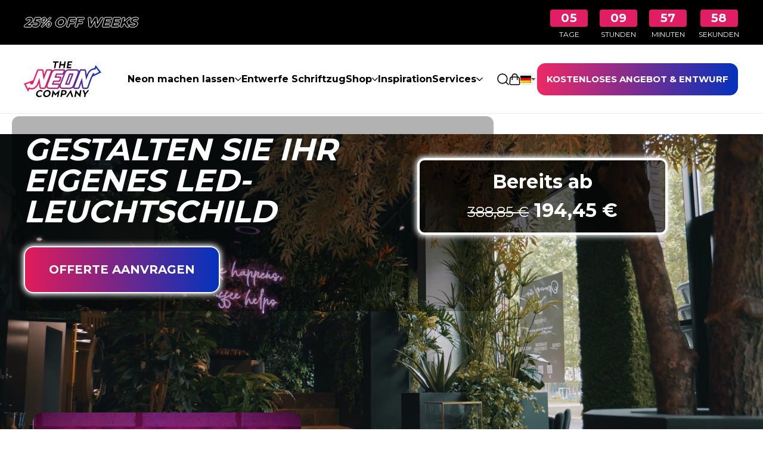

--- FILE ---
content_type: text/html; charset=UTF-8
request_url: https://theneoncompany.de/neon-signs/benutzerdefinierte-gefuehrte-neon-sign-b2b/
body_size: 44251
content:
<!doctype html>
<html lang="de" prefix="og: https://ogp.me/ns#">

<head>
  <meta charset="utf-8">
<script>
var gform;gform||(document.addEventListener("gform_main_scripts_loaded",function(){gform.scriptsLoaded=!0}),document.addEventListener("gform/theme/scripts_loaded",function(){gform.themeScriptsLoaded=!0}),window.addEventListener("DOMContentLoaded",function(){gform.domLoaded=!0}),gform={domLoaded:!1,scriptsLoaded:!1,themeScriptsLoaded:!1,isFormEditor:()=>"function"==typeof InitializeEditor,callIfLoaded:function(o){return!(!gform.domLoaded||!gform.scriptsLoaded||!gform.themeScriptsLoaded&&!gform.isFormEditor()||(gform.isFormEditor()&&console.warn("The use of gform.initializeOnLoaded() is deprecated in the form editor context and will be removed in Gravity Forms 3.1."),o(),0))},initializeOnLoaded:function(o){gform.callIfLoaded(o)||(document.addEventListener("gform_main_scripts_loaded",()=>{gform.scriptsLoaded=!0,gform.callIfLoaded(o)}),document.addEventListener("gform/theme/scripts_loaded",()=>{gform.themeScriptsLoaded=!0,gform.callIfLoaded(o)}),window.addEventListener("DOMContentLoaded",()=>{gform.domLoaded=!0,gform.callIfLoaded(o)}))},hooks:{action:{},filter:{}},addAction:function(o,r,e,t){gform.addHook("action",o,r,e,t)},addFilter:function(o,r,e,t){gform.addHook("filter",o,r,e,t)},doAction:function(o){gform.doHook("action",o,arguments)},applyFilters:function(o){return gform.doHook("filter",o,arguments)},removeAction:function(o,r){gform.removeHook("action",o,r)},removeFilter:function(o,r,e){gform.removeHook("filter",o,r,e)},addHook:function(o,r,e,t,n){null==gform.hooks[o][r]&&(gform.hooks[o][r]=[]);var d=gform.hooks[o][r];null==n&&(n=r+"_"+d.length),gform.hooks[o][r].push({tag:n,callable:e,priority:t=null==t?10:t})},doHook:function(r,o,e){var t;if(e=Array.prototype.slice.call(e,1),null!=gform.hooks[r][o]&&((o=gform.hooks[r][o]).sort(function(o,r){return o.priority-r.priority}),o.forEach(function(o){"function"!=typeof(t=o.callable)&&(t=window[t]),"action"==r?t.apply(null,e):e[0]=t.apply(null,e)})),"filter"==r)return e[0]},removeHook:function(o,r,t,n){var e;null!=gform.hooks[o][r]&&(e=(e=gform.hooks[o][r]).filter(function(o,r,e){return!!(null!=n&&n!=o.tag||null!=t&&t!=o.priority)}),gform.hooks[o][r]=e)}});
</script>

  <meta name="viewport" content="width=device-width, initial-scale=1">
  <title>Möchten Sie ein Neonschild kaufen? The Neon Company™ | Niedrigste Neon Preise</title>
<meta name="robots" content="follow, index, max-snippet:-1, max-video-preview:-1, max-image-preview:large"/>
<link rel="canonical" href="https://theneoncompany.de/neon-signs/benutzerdefinierte-gefuehrte-neon-sign-b2b/" />
<meta property="og:locale" content="de_DE" />
<meta property="og:type" content="product" />
<meta property="og:title" content="Möchten Sie ein Neonschild kaufen? The Neon Company™ | Niedrigste Neon Preise" />
<meta property="og:url" content="https://theneoncompany.de/neon-signs/benutzerdefinierte-gefuehrte-neon-sign-b2b/" />
<meta property="og:site_name" content="The Neon Company" />
<meta property="og:updated_time" content="2025-11-14T16:39:04+01:00" />
<meta property="og:image" content="https://theneoncompany.de/wp-content/uploads/sites/6/2024/06/Neon-Sign-Kopen.webp" />
<meta property="og:image:secure_url" content="https://theneoncompany.de/wp-content/uploads/sites/6/2024/06/Neon-Sign-Kopen.webp" />
<meta property="og:image:width" content="390" />
<meta property="og:image:height" content="320" />
<meta property="og:image:alt" content="Neon LOGO oder TEXT Erstellung &#8211; Gestalten Sie Ihr individuelles Neonschild &#8211; LED Schild" />
<meta property="og:image:type" content="image/webp" />
<meta property="product:price:amount" content="194.45" />
<meta property="product:price:currency" content="EUR" />
<meta property="product:availability" content="instock" />
<meta name="twitter:card" content="summary_large_image" />
<meta name="twitter:title" content="Möchten Sie ein Neonschild kaufen? The Neon Company™ | Niedrigste Neon Preise" />
<meta name="twitter:image" content="https://theneoncompany.de/wp-content/uploads/sites/6/2024/06/Neon-Sign-Kopen.webp" />
<meta name="twitter:label1" content="Preis" />
<meta name="twitter:data1" content="194,45&nbsp;&euro;" />
<meta name="twitter:label2" content="Verfügbarkeit" />
<meta name="twitter:data2" content="Auf Lager" />
<script type="application/ld+json" class="rank-math-schema-pro">{"@context":"https://schema.org","@graph":[{"@type":"Organization","@id":"https://theneoncompany.de/#organization","name":"The Neon Company","url":"https://theneoncompany.de"},{"@type":"WebSite","@id":"https://theneoncompany.de/#website","url":"https://theneoncompany.de","name":"The Neon Company","publisher":{"@id":"https://theneoncompany.de/#organization"},"inLanguage":"de"},{"@type":"ImageObject","@id":"https://theneoncompany.de/wp-content/uploads/sites/6/2024/06/Neon-Sign-Kopen.webp","url":"https://theneoncompany.de/wp-content/uploads/sites/6/2024/06/Neon-Sign-Kopen.webp","width":"390","height":"320","inLanguage":"de"},{"@type":"ItemPage","@id":"https://theneoncompany.de/neon-signs/benutzerdefinierte-gefuehrte-neon-sign-b2b/#webpage","url":"https://theneoncompany.de/neon-signs/benutzerdefinierte-gefuehrte-neon-sign-b2b/","name":"M\u00f6chten Sie ein Neonschild kaufen? The Neon Company\u2122 | Niedrigste Neon Preise","datePublished":"2024-06-14T16:52:58+02:00","dateModified":"2025-11-14T16:39:04+01:00","isPartOf":{"@id":"https://theneoncompany.de/#website"},"primaryImageOfPage":{"@id":"https://theneoncompany.de/wp-content/uploads/sites/6/2024/06/Neon-Sign-Kopen.webp"},"inLanguage":"de"},{"@type":"Product","name":"M\u00f6chten Sie ein Neonschild kaufen? The Neon Company\u2122 | Niedrigste Neon Preise","category":"Custom Neon Sign","mainEntityOfPage":{"@id":"https://theneoncompany.de/neon-signs/benutzerdefinierte-gefuehrte-neon-sign-b2b/#webpage"},"image":[{"@type":"ImageObject","url":"https://theneoncompany.de/wp-content/uploads/sites/6/2024/06/Neon-Sign-Kopen.webp","height":"320","width":"390"}],"aggregateRating":{"@type":"AggregateRating","ratingValue":"4.87","bestRating":"5","ratingCount":"47","reviewCount":"47"},"review":[{"@type":"Review","@id":"https://theneoncompany.de/neon-signs/benutzerdefinierte-gefuehrte-neon-sign-b2b/#li-comment-3830","description":"Sehr zufrieden! Mein Neon-Logo sieht fantastisch aus. Schnelle Lieferung und sofort einsatzbereit.","datePublished":"2025-06-14 21:21:11","reviewRating":{"@type":"Rating","ratingValue":"5","bestRating":"5","worstRating":"1"},"author":{"@type":"Person","name":"Omar Becker"}},{"@type":"Review","@id":"https://theneoncompany.de/neon-signs/benutzerdefinierte-gefuehrte-neon-sign-b2b/#li-comment-3821","description":"Sehr zufrieden! Mein Neon-Logo sieht fantastisch aus. Schnelle Lieferung und sofort einsatzbereit.","datePublished":"2025-06-08 16:00:16","reviewRating":{"@type":"Rating","ratingValue":"5","bestRating":"5","worstRating":"1"},"author":{"@type":"Person","name":"Aylin Klein"}},{"@type":"Review","@id":"https://theneoncompany.de/neon-signs/benutzerdefinierte-gefuehrte-neon-sign-b2b/#li-comment-3806","description":"Mein Neon-Schild macht meinen Salon komplett. Sehr froh, dass ich hier bestellt habe.","datePublished":"2025-05-11 19:15:33","reviewRating":{"@type":"Rating","ratingValue":"5","bestRating":"5","worstRating":"1"},"author":{"@type":"Person","name":"Noa Weber"}},{"@type":"Review","@id":"https://theneoncompany.de/neon-signs/benutzerdefinierte-gefuehrte-neon-sign-b2b/#li-comment-3807","description":"Sch\u00f6ne Farben, genau wie auf der Website.","datePublished":"2025-05-09 10:58:01","reviewRating":{"@type":"Rating","ratingValue":"5","bestRating":"5","worstRating":"1"},"author":{"@type":"Person","name":"Aylin Mahmoud"}},{"@type":"Review","@id":"https://theneoncompany.de/neon-signs/benutzerdefinierte-gefuehrte-neon-sign-b2b/#li-comment-3831","description":"Mein Design wurde exakt so umgesetzt, wie ich es mir vorgestellt habe.","datePublished":"2025-05-05 22:55:04","reviewRating":{"@type":"Rating","ratingValue":"5","bestRating":"5","worstRating":"1"},"author":{"@type":"Person","name":"Bas Singh"}},{"@type":"Review","@id":"https://theneoncompany.de/neon-signs/benutzerdefinierte-gefuehrte-neon-sign-b2b/#li-comment-3816","description":"Mein Design war in 10 Minuten fertig. Innerhalb von 2 Wochen hing es an der Wand. Top-Qualit\u00e4t!","datePublished":"2025-04-12 15:36:52","reviewRating":{"@type":"Rating","ratingValue":"5","bestRating":"5","worstRating":"1"},"author":{"@type":"Person","name":"Sanjay Patel"}},{"@type":"Review","@id":"https://theneoncompany.de/neon-signs/benutzerdefinierte-gefuehrte-neon-sign-b2b/#li-comment-3839","description":"Viel g\u00fcnstiger als die Konkurrenz und mindestens genauso gut. Kaufe hier wieder.","datePublished":"2025-04-05 19:19:38","reviewRating":{"@type":"Rating","ratingValue":"5","bestRating":"5","worstRating":"1"},"author":{"@type":"Person","name":"Stefan Fischer"}},{"@type":"Review","@id":"https://theneoncompany.de/neon-signs/benutzerdefinierte-gefuehrte-neon-sign-b2b/#li-comment-4412","description":"Die Helligkeit der LEDs ist beeindruckend. Selbst drau\u00dfen bleibt es hell und sch\u00f6n.","datePublished":"2025-04-03 13:08:15","reviewRating":{"@type":"Rating","ratingValue":"5","bestRating":"5","worstRating":"1"},"author":{"@type":"Person","name":"Fatima Meijer"}},{"@type":"Review","@id":"https://theneoncompany.de/neon-signs/benutzerdefinierte-gefuehrte-neon-sign-b2b/#li-comment-4353","description":"Sch\u00f6ne Farben, genau wie auf der Website.","datePublished":"2025-03-12 09:53:46","reviewRating":{"@type":"Rating","ratingValue":"5","bestRating":"5","worstRating":"1"},"author":{"@type":"Person","name":"Sophie Aziz"}},{"@type":"Review","@id":"https://theneoncompany.de/neon-signs/benutzerdefinierte-gefuehrte-neon-sign-b2b/#li-comment-3836","description":"Mein Design war in 10 Minuten fertig. Innerhalb von 2 Wochen hing es an der Wand. Top-Qualit\u00e4t!","datePublished":"2025-03-11 08:20:20","reviewRating":{"@type":"Rating","ratingValue":"5","bestRating":"5","worstRating":"1"},"author":{"@type":"Person","name":"Sanne Weber"}},{"@type":"Review","@id":"https://theneoncompany.de/neon-signs/benutzerdefinierte-gefuehrte-neon-sign-b2b/#li-comment-3834","description":"Sehr zufrieden! Mein Neon-Logo sieht fantastisch aus. Schnelle Lieferung und sofort einsatzbereit.","datePublished":"2025-02-08 23:09:36","reviewRating":{"@type":"Rating","ratingValue":"5","bestRating":"5","worstRating":"1"},"author":{"@type":"Person","name":"Sanne Yilmaz"}},{"@type":"Review","@id":"https://theneoncompany.de/neon-signs/benutzerdefinierte-gefuehrte-neon-sign-b2b/#li-comment-3804","description":"Habe einen individuellen Text f\u00fcr mein Caf\u00e9 bestellt. G\u00e4ste sprechen mich st\u00e4ndig darauf an!","datePublished":"2025-02-07 14:12:39","reviewRating":{"@type":"Rating","ratingValue":"5","bestRating":"5","worstRating":"1"},"author":{"@type":"Person","name":"Johan Bauer"}},{"@type":"Review","@id":"https://theneoncompany.de/neon-signs/benutzerdefinierte-gefuehrte-neon-sign-b2b/#li-comment-3814","description":"Lieferung war schneller als erwartet. Sehr zufrieden.","datePublished":"2025-01-08 15:21:29","reviewRating":{"@type":"Rating","ratingValue":"5","bestRating":"5","worstRating":"1"},"author":{"@type":"Person","name":"Hassan Aziz"}},{"@type":"Review","@id":"https://theneoncompany.de/neon-signs/benutzerdefinierte-gefuehrte-neon-sign-b2b/#li-comment-4382","description":"Lieferung war schneller als erwartet. Sehr zufrieden.","datePublished":"2024-12-02 09:56:11","reviewRating":{"@type":"Rating","ratingValue":"5","bestRating":"5","worstRating":"1"},"author":{"@type":"Person","name":"Manon Zimmermann"}},{"@type":"Review","@id":"https://theneoncompany.de/neon-signs/benutzerdefinierte-gefuehrte-neon-sign-b2b/#li-comment-3818","description":"Das Licht ist gleichm\u00e4\u00dfig und kr\u00e4ftig. Selbst bei Tageslicht f\u00e4llt es auf.","datePublished":"2024-11-28 13:44:43","reviewRating":{"@type":"Rating","ratingValue":"5","bestRating":"5","worstRating":"1"},"author":{"@type":"Person","name":"Kevin Schmidt"}},{"@type":"Review","@id":"https://theneoncompany.de/neon-signs/benutzerdefinierte-gefuehrte-neon-sign-b2b/#li-comment-3832","description":"Das Licht ist gleichm\u00e4\u00dfig und kr\u00e4ftig. Selbst bei Tageslicht f\u00e4llt es auf.","datePublished":"2024-11-18 11:49:01","reviewRating":{"@type":"Rating","ratingValue":"4","bestRating":"5","worstRating":"1"},"author":{"@type":"Person","name":"Imane Vos"}},{"@type":"Review","@id":"https://theneoncompany.de/neon-signs/benutzerdefinierte-gefuehrte-neon-sign-b2b/#li-comment-3812","description":"Ich habe kostenlose Designberatung bekommen \u2013 das hat wirklich den Unterschied gemacht.","datePublished":"2024-11-14 21:27:18","reviewRating":{"@type":"Rating","ratingValue":"4","bestRating":"5","worstRating":"1"},"author":{"@type":"Person","name":"Bram Yilmaz"}},{"@type":"Review","@id":"https://theneoncompany.de/neon-signs/benutzerdefinierte-gefuehrte-neon-sign-b2b/#li-comment-4214","description":"Der Konfigurator funktioniert super einfach und bequem.","datePublished":"2024-11-12 23:24:20","reviewRating":{"@type":"Rating","ratingValue":"5","bestRating":"5","worstRating":"1"},"author":{"@type":"Person","name":"Rick Haddad"}},{"@type":"Review","@id":"https://theneoncompany.de/neon-signs/benutzerdefinierte-gefuehrte-neon-sign-b2b/#li-comment-4241","description":"Fantastischer Service, schnelle Lieferung und ein tolles Produkt.","datePublished":"2024-11-10 23:01:25","reviewRating":{"@type":"Rating","ratingValue":"5","bestRating":"5","worstRating":"1"},"author":{"@type":"Person","name":"Meera Bauer"}},{"@type":"Review","@id":"https://theneoncompany.de/neon-signs/benutzerdefinierte-gefuehrte-neon-sign-b2b/#li-comment-3808","description":"Fantastischer Service, schnelle Lieferung und ein tolles Produkt.","datePublished":"2024-10-26 22:32:23","reviewRating":{"@type":"Rating","ratingValue":"5","bestRating":"5","worstRating":"1"},"author":{"@type":"Person","name":"Rajesh Vos"}},{"@type":"Review","@id":"https://theneoncompany.de/neon-signs/benutzerdefinierte-gefuehrte-neon-sign-b2b/#li-comment-3835","description":"Gut verpackt, einfach zu montieren und eine wundersch\u00f6ne Optik.","datePublished":"2024-10-12 10:12:03","reviewRating":{"@type":"Rating","ratingValue":"5","bestRating":"5","worstRating":"1"},"author":{"@type":"Person","name":"Nina Hoffmann"}},{"@type":"Review","@id":"https://theneoncompany.de/neon-signs/benutzerdefinierte-gefuehrte-neon-sign-b2b/#li-comment-3838","description":"Mein Neon-Schild macht meinen Salon komplett. Sehr froh, dass ich hier bestellt habe.","datePublished":"2024-10-09 21:41:29","reviewRating":{"@type":"Rating","ratingValue":"5","bestRating":"5","worstRating":"1"},"author":{"@type":"Person","name":"Bram Patel"}},{"@type":"Review","@id":"https://theneoncompany.de/neon-signs/benutzerdefinierte-gefuehrte-neon-sign-b2b/#li-comment-3809","description":"Ich habe kostenlose Designberatung bekommen \u2013 das hat wirklich den Unterschied gemacht.","datePublished":"2024-10-06 17:11:29","reviewRating":{"@type":"Rating","ratingValue":"5","bestRating":"5","worstRating":"1"},"author":{"@type":"Person","name":"Jasper Schneider"}},{"@type":"Review","@id":"https://theneoncompany.de/neon-signs/benutzerdefinierte-gefuehrte-neon-sign-b2b/#li-comment-3817","description":"Top-Qualit\u00e4t und auch noch energiesparend!","datePublished":"2024-10-01 22:02:39","reviewRating":{"@type":"Rating","ratingValue":"5","bestRating":"5","worstRating":"1"},"author":{"@type":"Person","name":"Layla Mahmoud"}},{"@type":"Review","@id":"https://theneoncompany.de/neon-signs/benutzerdefinierte-gefuehrte-neon-sign-b2b/#li-comment-3822","description":"Ich habe kostenlose Designberatung bekommen \u2013 das hat wirklich den Unterschied gemacht.","datePublished":"2024-10-01 21:14:01","reviewRating":{"@type":"Rating","ratingValue":"4","bestRating":"5","worstRating":"1"},"author":{"@type":"Person","name":"Eline Klein"}},{"@type":"Review","@id":"https://theneoncompany.de/neon-signs/benutzerdefinierte-gefuehrte-neon-sign-b2b/#li-comment-3823","description":"Sehr zufrieden! Mein Neon-Logo sieht fantastisch aus. Schnelle Lieferung und sofort einsatzbereit.","datePublished":"2024-09-20 22:18:21","reviewRating":{"@type":"Rating","ratingValue":"5","bestRating":"5","worstRating":"1"},"author":{"@type":"Person","name":"Priya Ali"}},{"@type":"Review","@id":"https://theneoncompany.de/neon-signs/benutzerdefinierte-gefuehrte-neon-sign-b2b/#li-comment-4469","description":"Sehr zufrieden! Mein Neon-Logo sieht fantastisch aus. Schnelle Lieferung und sofort einsatzbereit.","datePublished":"2024-09-20 21:10:33","reviewRating":{"@type":"Rating","ratingValue":"5","bestRating":"5","worstRating":"1"},"author":{"@type":"Person","name":"Rajesh Patel"}},{"@type":"Review","@id":"https://theneoncompany.de/neon-signs/benutzerdefinierte-gefuehrte-neon-sign-b2b/#li-comment-3824","description":"Das Neon-Schild ist wasserdicht und funktioniert perfekt in meiner Gartenbar.","datePublished":"2024-09-03 14:08:13","reviewRating":{"@type":"Rating","ratingValue":"5","bestRating":"5","worstRating":"1"},"author":{"@type":"Person","name":"Layla Patel"}},{"@type":"Review","@id":"https://theneoncompany.de/neon-signs/benutzerdefinierte-gefuehrte-neon-sign-b2b/#li-comment-4296","description":"Sch\u00f6ne Farben, genau wie auf der Website.","datePublished":"2024-09-02 15:56:16","reviewRating":{"@type":"Rating","ratingValue":"5","bestRating":"5","worstRating":"1"},"author":{"@type":"Person","name":"Bas Yilmaz"}},{"@type":"Review","@id":"https://theneoncompany.de/neon-signs/benutzerdefinierte-gefuehrte-neon-sign-b2b/#li-comment-3819","description":"Mein Design wurde exakt so umgesetzt, wie ich es mir vorgestellt habe.","datePublished":"2024-08-20 12:17:15","reviewRating":{"@type":"Rating","ratingValue":"5","bestRating":"5","worstRating":"1"},"author":{"@type":"Person","name":"Amit Hermans"}},{"@type":"Review","@id":"https://theneoncompany.de/neon-signs/benutzerdefinierte-gefuehrte-neon-sign-b2b/#li-comment-3828","description":"Fantastischer Service, schnelle Lieferung und ein tolles Produkt.","datePublished":"2024-08-03 11:13:59","reviewRating":{"@type":"Rating","ratingValue":"5","bestRating":"5","worstRating":"1"},"author":{"@type":"Person","name":"Omar Rahman"}},{"@type":"Review","@id":"https://theneoncompany.de/neon-signs/benutzerdefinierte-gefuehrte-neon-sign-b2b/#li-comment-3829","description":"Das Neon-Schild ist wasserdicht und funktioniert perfekt in meiner Gartenbar.","datePublished":"2024-07-19 11:32:23","reviewRating":{"@type":"Rating","ratingValue":"5","bestRating":"5","worstRating":"1"},"author":{"@type":"Person","name":"Sophie Klein"}},{"@type":"Review","@id":"https://theneoncompany.de/neon-signs/benutzerdefinierte-gefuehrte-neon-sign-b2b/#li-comment-4323","description":"Top-Qualit\u00e4t und auch noch energiesparend!","datePublished":"2024-07-02 12:18:45","reviewRating":{"@type":"Rating","ratingValue":"5","bestRating":"5","worstRating":"1"},"author":{"@type":"Person","name":"Iris Becker"}},{"@type":"Review","@id":"https://theneoncompany.de/neon-signs/benutzerdefinierte-gefuehrte-neon-sign-b2b/#li-comment-3825","description":"Gut verpackt, einfach zu montieren und eine wundersch\u00f6ne Optik.","datePublished":"2024-06-12 08:17:55","reviewRating":{"@type":"Rating","ratingValue":"5","bestRating":"5","worstRating":"1"},"author":{"@type":"Person","name":"Eva Hermans"}},{"@type":"Review","@id":"https://theneoncompany.de/neon-signs/benutzerdefinierte-gefuehrte-neon-sign-b2b/#li-comment-3833","description":"Fantastischer Service, schnelle Lieferung und ein tolles Produkt.","datePublished":"2024-06-11 23:34:40","reviewRating":{"@type":"Rating","ratingValue":"5","bestRating":"5","worstRating":"1"},"author":{"@type":"Person","name":"Eva Braun"}},{"@type":"Review","@id":"https://theneoncompany.de/neon-signs/benutzerdefinierte-gefuehrte-neon-sign-b2b/#li-comment-3837","description":"Sehr zufrieden! Mein Neon-Logo sieht fantastisch aus. Schnelle Lieferung und sofort einsatzbereit.","datePublished":"2024-05-12 11:08:34","reviewRating":{"@type":"Rating","ratingValue":"5","bestRating":"5","worstRating":"1"},"author":{"@type":"Person","name":"Anouk Meijer"}},{"@type":"Review","@id":"https://theneoncompany.de/neon-signs/benutzerdefinierte-gefuehrte-neon-sign-b2b/#li-comment-3813","description":"Sehr zufrieden! Mein Neon-Logo sieht fantastisch aus. Schnelle Lieferung und sofort einsatzbereit.","datePublished":"2024-05-11 14:36:06","reviewRating":{"@type":"Rating","ratingValue":"5","bestRating":"5","worstRating":"1"},"author":{"@type":"Person","name":"Johan Becker"}},{"@type":"Review","@id":"https://theneoncompany.de/neon-signs/benutzerdefinierte-gefuehrte-neon-sign-b2b/#li-comment-3805","description":"Top-Qualit\u00e4t und auch noch energiesparend!","datePublished":"2024-05-08 21:41:13","reviewRating":{"@type":"Rating","ratingValue":"5","bestRating":"5","worstRating":"1"},"author":{"@type":"Person","name":"Layla Braun"}},{"@type":"Review","@id":"https://theneoncompany.de/neon-signs/benutzerdefinierte-gefuehrte-neon-sign-b2b/#li-comment-3810","description":"Das Designteam hat wirklich mitgedacht und tolle Vorschl\u00e4ge gemacht. Sehr zufrieden.","datePublished":"2024-03-20 17:39:03","reviewRating":{"@type":"Rating","ratingValue":"5","bestRating":"5","worstRating":"1"},"author":{"@type":"Person","name":"Samir Schwarz"}},{"@type":"Review","@id":"https://theneoncompany.de/neon-signs/benutzerdefinierte-gefuehrte-neon-sign-b2b/#li-comment-3826","description":"Der Konfigurator funktioniert super einfach und bequem.","datePublished":"2024-03-19 09:08:35","reviewRating":{"@type":"Rating","ratingValue":"5","bestRating":"5","worstRating":"1"},"author":{"@type":"Person","name":"Aylin van Loon"}},{"@type":"Review","@id":"https://theneoncompany.de/neon-signs/benutzerdefinierte-gefuehrte-neon-sign-b2b/#li-comment-3827","description":"Das Licht ist gleichm\u00e4\u00dfig und kr\u00e4ftig. Selbst bei Tageslicht f\u00e4llt es auf.","datePublished":"2024-03-02 18:06:32","reviewRating":{"@type":"Rating","ratingValue":"5","bestRating":"5","worstRating":"1"},"author":{"@type":"Person","name":"Omar Rahman"}},{"@type":"Review","@id":"https://theneoncompany.de/neon-signs/benutzerdefinierte-gefuehrte-neon-sign-b2b/#li-comment-3803","description":"Fantastischer Service, schnelle Lieferung und ein tolles Produkt.","datePublished":"2024-02-29 10:24:08","reviewRating":{"@type":"Rating","ratingValue":"5","bestRating":"5","worstRating":"1"},"author":{"@type":"Person","name":"Selim Rahman"}},{"@type":"Review","@id":"https://theneoncompany.de/neon-signs/benutzerdefinierte-gefuehrte-neon-sign-b2b/#li-comment-4440","description":"Mein Design war in 10 Minuten fertig. Innerhalb von 2 Wochen hing es an der Wand. Top-Qualit\u00e4t!","datePublished":"2024-02-27 17:44:42","reviewRating":{"@type":"Rating","ratingValue":"5","bestRating":"5","worstRating":"1"},"author":{"@type":"Person","name":"Marieke Klein"}},{"@type":"Review","@id":"https://theneoncompany.de/neon-signs/benutzerdefinierte-gefuehrte-neon-sign-b2b/#li-comment-3815","description":"Ich habe kostenlose Designberatung bekommen \u2013 das hat wirklich den Unterschied gemacht.","datePublished":"2024-02-17 18:20:16","reviewRating":{"@type":"Rating","ratingValue":"4","bestRating":"5","worstRating":"1"},"author":{"@type":"Person","name":"Bas Smits"}},{"@type":"Review","@id":"https://theneoncompany.de/neon-signs/benutzerdefinierte-gefuehrte-neon-sign-b2b/#li-comment-3811","description":"Fantastischer Service, schnelle Lieferung und ein tolles Produkt.","datePublished":"2024-01-25 20:25:56","reviewRating":{"@type":"Rating","ratingValue":"5","bestRating":"5","worstRating":"1"},"author":{"@type":"Person","name":"Selim Hoffmann"}},{"@type":"Review","@id":"https://theneoncompany.de/neon-signs/benutzerdefinierte-gefuehrte-neon-sign-b2b/#li-comment-3820","description":"Das Licht ist gleichm\u00e4\u00dfig und kr\u00e4ftig. Selbst bei Tageslicht f\u00e4llt es auf.","datePublished":"2024-01-06 09:40:33","reviewRating":{"@type":"Rating","ratingValue":"4","bestRating":"5","worstRating":"1"},"author":{"@type":"Person","name":"Layla Braun"}},{"@type":"Review","@id":"https://theneoncompany.de/neon-signs/benutzerdefinierte-gefuehrte-neon-sign-b2b/#li-comment-4270","description":"Ich habe kostenlose Designberatung bekommen \u2013 das hat wirklich den Unterschied gemacht.","datePublished":"2023-12-22 22:48:33","reviewRating":{"@type":"Rating","ratingValue":"4","bestRating":"5","worstRating":"1"},"author":{"@type":"Person","name":"Sander Weber"}}],"offers":{"@type":"Offer","price":"194.45","priceCurrency":"EUR","priceValidUntil":"2027-12-31","availability":"https://schema.org/InStock","itemCondition":"NewCondition","url":"https://theneoncompany.de/neon-signs/benutzerdefinierte-gefuehrte-neon-sign-b2b/","seller":{"@type":"Organization","@id":"https://theneoncompany.de/","name":"The Neon Company","url":"https://theneoncompany.de","logo":""},"priceSpecification":{"price":"194.45","priceCurrency":"EUR","valueAddedTaxIncluded":"false"}},"@id":"https://theneoncompany.de/neon-signs/benutzerdefinierte-gefuehrte-neon-sign-b2b/#richSnippet"}]}</script>
<style id='wp-img-auto-sizes-contain-inline-css'>
img:is([sizes=auto i],[sizes^="auto," i]){contain-intrinsic-size:3000px 1500px}
/*# sourceURL=wp-img-auto-sizes-contain-inline-css */
</style>
<link rel="stylesheet" href="https://theneoncompany.de/wp-content/plugins/litespeed-cache/assets/css/litespeed-dummy.css?ver=6.9"><style id='classic-theme-styles-inline-css'>
/*! This file is auto-generated */
.wp-block-button__link{color:#fff;background-color:#32373c;border-radius:9999px;box-shadow:none;text-decoration:none;padding:calc(.667em + 2px) calc(1.333em + 2px);font-size:1.125em}.wp-block-file__button{background:#32373c;color:#fff;text-decoration:none}
/*# sourceURL=/wp-includes/css/classic-themes.min.css */
</style>
<link rel="stylesheet" href="https://theneoncompany.de/wp-content/plugins/customer-reviews-woocommerce/css/frontend.css?ver=5.83.4"><style id='woocommerce-inline-inline-css'>
.woocommerce form .form-row .required { visibility: hidden; }
/*# sourceURL=woocommerce-inline-inline-css */
</style>
<link rel="stylesheet" href="https://theneoncompany.de/wp-content/plugins/woo-variation-swatches/assets/css/frontend.min.css?ver=1759137671"><style id='woo-variation-swatches-inline-css'>
:root {
--wvs-tick:url("data:image/svg+xml;utf8,%3Csvg filter='drop-shadow(0px 0px 2px rgb(0 0 0 / .8))' xmlns='http://www.w3.org/2000/svg'  viewBox='0 0 30 30'%3E%3Cpath fill='none' stroke='%23ffffff' stroke-linecap='round' stroke-linejoin='round' stroke-width='4' d='M4 16L11 23 27 7'/%3E%3C/svg%3E");

--wvs-cross:url("data:image/svg+xml;utf8,%3Csvg filter='drop-shadow(0px 0px 5px rgb(255 255 255 / .6))' xmlns='http://www.w3.org/2000/svg' width='72px' height='72px' viewBox='0 0 24 24'%3E%3Cpath fill='none' stroke='%23ff0000' stroke-linecap='round' stroke-width='0.6' d='M5 5L19 19M19 5L5 19'/%3E%3C/svg%3E");
--wvs-single-product-item-width:30px;
--wvs-single-product-item-height:30px;
--wvs-single-product-item-font-size:16px}
/*# sourceURL=woo-variation-swatches-inline-css */
</style>
<link rel="stylesheet" href="https://theneoncompany.de/wp-content/plugins/woocommerce/assets/css/brands.css?ver=10.2.1"><link rel="stylesheet" href="https://theneoncompany.de/wp-content/plugins/woocommerce/assets/css/photoswipe/photoswipe.min.css?ver=10.2.1"><link rel="stylesheet" href="https://theneoncompany.de/wp-content/plugins/woocommerce/assets/css/photoswipe/default-skin/default-skin.min.css?ver=10.2.1"><link rel="stylesheet" href="https://theneoncompany.de/wp-content/plugins/woocommerce/assets/css/select2.css?ver=10.2.1"><link rel="stylesheet" href="https://theneoncompany.de/wp-includes/css/dashicons.min.css?ver=6.9"><link rel="stylesheet" href="https://theneoncompany.de/wp-content/plugins/woocommerce-extra-product-options-pro/public/assets/css/jquery-ui/jquery-ui.css?ver=6.9"><link rel="stylesheet" href="https://theneoncompany.de/wp-content/plugins/woocommerce-extra-product-options-pro/public/assets/js/timepicker/jquery.timepicker.css?ver=6.9"><link rel="stylesheet" href="https://theneoncompany.de/wp-content/plugins/woocommerce-extra-product-options-pro/public/assets/js/date-range-picker/daterangepicker.css?ver=6.9"><link rel="stylesheet" href="https://theneoncompany.de/wp-content/plugins/woocommerce-extra-product-options-pro/public/assets/css/thwepo-public.min.css?ver=6.9"><link rel="stylesheet" href="https://theneoncompany.de/wp-admin/css/color-picker.min.css?ver=6.9"><link rel="stylesheet" href="https://theneoncompany.de/wp-content/themes/theneoncompany/public/css/app.249427.css"><script src="https://theneoncompany.de/wp-includes/js/jquery/jquery.min.js?ver=3.7.1"></script><script src="https://theneoncompany.de/wp-content/plugins/woocommerce/assets/js/jquery-blockui/jquery.blockUI.min.js?ver=2.7.0-wc.10.2.1" data-wp-strategy="defer"></script><script id="wc-add-to-cart-js-extra">
var wc_add_to_cart_params = {"ajax_url":"/wp-admin/admin-ajax.php","wc_ajax_url":"/?wc-ajax=%%endpoint%%","i18n_view_cart":"Warenkorb anzeigen","cart_url":"https://theneoncompany.de/einkaufswagen/","is_cart":"","cart_redirect_after_add":"no"};
//# sourceURL=wc-add-to-cart-js-extra
</script>
<script src="https://theneoncompany.de/wp-content/plugins/woocommerce/assets/js/frontend/add-to-cart.min.js?ver=10.2.1" defer data-wp-strategy="defer"></script><script id="wc-single-product-js-extra">
var wc_single_product_params = {"i18n_required_rating_text":"Bitte w\u00e4hle eine Bewertung","i18n_rating_options":["1 von 5\u00a0Sternen","2 von 5\u00a0Sternen","3 von 5\u00a0Sternen","4 von 5\u00a0Sternen","5 von 5\u00a0Sternen"],"i18n_product_gallery_trigger_text":"Bildergalerie im Vollbildmodus anzeigen","review_rating_required":"yes","flexslider":{"rtl":false,"animation":"slide","smoothHeight":true,"directionNav":false,"controlNav":"thumbnails","slideshow":false,"animationSpeed":500,"animationLoop":false,"allowOneSlide":false},"zoom_enabled":"","zoom_options":[],"photoswipe_enabled":"","photoswipe_options":{"shareEl":false,"closeOnScroll":false,"history":false,"hideAnimationDuration":0,"showAnimationDuration":0},"flexslider_enabled":""};
//# sourceURL=wc-single-product-js-extra
</script>
<script src="https://theneoncompany.de/wp-content/plugins/woocommerce/assets/js/frontend/single-product.min.js?ver=10.2.1" defer data-wp-strategy="defer"></script><script src="https://theneoncompany.de/wp-content/plugins/woocommerce/assets/js/js-cookie/js.cookie.min.js?ver=2.1.4-wc.10.2.1" defer data-wp-strategy="defer"></script><script id="woocommerce-js-extra">
var woocommerce_params = {"ajax_url":"/wp-admin/admin-ajax.php","wc_ajax_url":"/?wc-ajax=%%endpoint%%","i18n_password_show":"Passwort anzeigen","i18n_password_hide":"Passwort ausblenden"};
//# sourceURL=woocommerce-js-extra
</script>
<script src="https://theneoncompany.de/wp-content/plugins/woocommerce/assets/js/frontend/woocommerce.min.js?ver=10.2.1" defer data-wp-strategy="defer"></script><script src="https://theneoncompany.de/wp-content/plugins/woocommerce/assets/js/photoswipe/photoswipe.min.js?ver=4.1.1-wc.10.2.1" defer data-wp-strategy="defer"></script><script src="https://theneoncompany.de/wp-content/plugins/woocommerce/assets/js/photoswipe/photoswipe-ui-default.min.js?ver=4.1.1-wc.10.2.1" defer data-wp-strategy="defer"></script><script src="https://theneoncompany.de/wp-includes/js/jquery/ui/core.min.js?ver=1.13.3"></script><script src="https://theneoncompany.de/wp-content/plugins/woocommerce-extra-product-options-pro/public/assets/js/timepicker/jquery.timepicker.min.js?ver=1.0.1"></script><script src="https://theneoncompany.de/wp-content/plugins/woocommerce-extra-product-options-pro/public/assets/js/inputmask-js/jquery.inputmask.min.js?ver=5.0.6"></script><script src="https://theneoncompany.de/wp-includes/js/jquery/ui/datepicker.min.js?ver=1.13.3"></script><script>
jQuery(function(jQuery){jQuery.datepicker.setDefaults({"closeText":"Schlie\u00dfen","currentText":"Heute","monthNames":["Januar","Februar","M\u00e4rz","April","Mai","Juni","Juli","August","September","Oktober","November","Dezember"],"monthNamesShort":["Jan.","Feb.","M\u00e4rz","Apr.","Mai","Juni","Juli","Aug.","Sep.","Okt.","Nov.","Dez."],"nextText":"Weiter","prevText":"Zur\u00fcck","dayNames":["Sonntag","Montag","Dienstag","Mittwoch","Donnerstag","Freitag","Samstag"],"dayNamesShort":["So.","Mo.","Di.","Mi.","Do.","Fr.","Sa."],"dayNamesMin":["S","M","D","M","D","F","S"],"dateFormat":"dd/mm/yy","firstDay":1,"isRTL":false});});
//# sourceURL=jquery-ui-datepicker-js-after
</script><script src="https://theneoncompany.de/wp-content/plugins/woocommerce-extra-product-options-pro/public/assets/js/jquery-ui-i18n.min.js?ver=1"></script><script id="wc-cart-fragments-js-extra">
var wc_cart_fragments_params = {"ajax_url":"/wp-admin/admin-ajax.php","wc_ajax_url":"/?wc-ajax=%%endpoint%%","cart_hash_key":"wc_cart_hash_17adb90a62c5a0adf4311fece935e2aa","fragment_name":"wc_fragments_17adb90a62c5a0adf4311fece935e2aa","request_timeout":"5000"};
//# sourceURL=wc-cart-fragments-js-extra
</script>
<script src="https://theneoncompany.de/wp-content/plugins/woocommerce/assets/js/frontend/cart-fragments.min.js?ver=10.2.1" defer data-wp-strategy="defer"></script>
<!-- This website runs the Product Feed ELITE for WooCommerce by AdTribes.io plugin -->
<meta name="ti-site-data" content="[base64]" />
		<!-- GTM Container Loader By YesWeTrack SST plugin -->
		<script>!function(){"use strict";function e(e,t,o){return void 0===t&&(t=""),"cookie"===e?function(e){for(var t=0,o=document.cookie.split(";");t<o.length;t++){var r=o[t].split("=");if(r[0].trim()===e)return r[1]}}(t):"localStorage"===e?(r=t,localStorage.getItem(r)):"jsVariable"===e?window[t]:"cssSelector"===e?(n=t,i=o,a=document.querySelector(n),i?null==a?void 0:a.getAttribute(i):null==a?void 0:a.textContent):void console.warn("invalid uid source",e);var r,n,i,a}!function(t,o,r,n,i,a,c,l,s,u){var d,v,E,I;try{v=l&&(E=navigator.userAgent,(I=/Version\/([0-9\._]+)(.*Mobile)?.*Safari.*/.exec(E))&&parseFloat(I[1])>=16.4)?e(l,"_ywt_ck",""):void 0}catch(e){console.error(e)}var g=t;g[n]=g[n]||[],g[n].push({"gtm.start":(new Date).getTime(),event:"gtm.js"});var m=o.getElementsByTagName(r)[0],T=v?"&bi="+encodeURIComponent(v):"",_=o.createElement(r),f=v?"kp"+c:c;_.async=!0,_.src="https://sst.theneoncompany.de/"+f+".js?id=GTM-WH5X3J3"+T,null===(d=m.parentNode)||void 0===d||d.insertBefore(_,m)}(window,document,"script","dataLayer",0,0,"oegripon","cookie")}();</script>
		<!-- END of GTM Container Loader By YesWeTrack SST plugin -->		
			<noscript><style>.woocommerce-product-gallery{ opacity: 1 !important; }</style></noscript>
	<link rel="icon" href="https://theneoncompany.de/wp-content/uploads/sites/6/2024/06/cropped-fav-icon-neon-32x32.webp" sizes="32x32">
<link rel="icon" href="https://theneoncompany.de/wp-content/uploads/sites/6/2024/06/cropped-fav-icon-neon-192x192.webp" sizes="192x192">
<link rel="apple-touch-icon" href="https://theneoncompany.de/wp-content/uploads/sites/6/2024/06/cropped-fav-icon-neon-180x180.webp">
<meta name="msapplication-TileImage" content="https://theneoncompany.de/wp-content/uploads/sites/6/2024/06/cropped-fav-icon-neon-270x270.webp">

    <link rel="preconnect" href="https://fonts.googleapis.com">
    <link rel="preconnect" href="https://fonts.gstatic.com" crossorigin>
    <link href="https://fonts.googleapis.com/css2?family=Montserrat:wght@300;400;500;600;700;800;900&display=swap" rel="stylesheet">

  <!-- <meta name="google-site-verification" content="ZcPqXPgp1gbvDvtpCrJxrJjIXYHjYfqVdjomGyXQzac" /> -->
  <!-- <meta name="google-site-verification" content="ufGO35HiD17xJVni_8pw8V_Kty66oH34qX8WZDDnC1s" /> -->
<link rel="stylesheet" href="https://theneoncompany.de/wp-content/plugins/gravityforms/assets/css/dist/basic.min.css?ver=2.9.25"></head>

<body class="wp-singular product-template-default single single-product postid-2009 wp-embed-responsive wp-theme-theneoncompany h-full text-black font-body font-regular text-bodybg-white theme-theneoncompany woocommerce woocommerce-page woocommerce-no-js woo-variation-swatches wvs-behavior-blur wvs-theme-theneoncompany wvs-show-label wvs-tooltip benutzerdefinierte-gefuehrte-neon-sign-b2b">
  
		<!-- Google Tag Manager (noscript) -->
		<noscript><iframe src="https://sst.theneoncompany.de/ns.html?id=GTM-WH5X3J3"
		                  height="0" width="0" style="display:none;visibility:hidden"></iframe></noscript>
		<!-- End Google Tag Manager (noscript) -->
		  
  <div id="app">
    <header
        class="fixed top-0 z-40 is-not-top:bg-white is-not-top:text-black is-not-top:bg-opacity-100 w-full transition-[transform,padding,background-color] is-unpinned:-translate-y-full bg-white shadow-[0_1px_0_rgba(0,0,0,.08)] text-black"
        data-navbar>
                    <style>
                :root {
                    --announcement-background-color: #000000;
                }
            </style>
                                        <div class="flex items-center flex-col md:flex-row py-1 justify-center lg:justify-between 2xl:justify-center md:gap-12 px-6 sm:px-10 w-full text-center text-3xl min-h-[56px] md:min-h-[75px]"
                    style="background-color: #000000; background-image: url(); background-size: contain;">
                    <p class=" !text-primary text-h5 sm:text-h4 font-bold">

                        <span class="italic">
                            <span class="text-outline text-[var(--announcement-background-color)]">25% OFF WEEKS</span>
                        </span>

                    </p>
                    <div class="block is-not-top:hidden lg:is-not-top:block">
                        <section class="countdown">
    <div class="flex justify-center items-center space-x-3 sm:space-x-5 py-2 pt-2 sm:pt-4 md:pb-0 md:py-2"
        data-countdown="1769382000000">
        <div class="flex flex-col items-center">
            <div
                class="bg-primary text-white font-bold  text-xl leading-tight sm:text-[20px] px-4 py-0.5 rounded min-w-[50px] lg:min-w-[63px] text-center day-value tracking-wide">
                00
            </div>
            <div class="text-[10px] sm:text-xs uppercase mt-1 text-white" style="color: #ffffff;">
                Tage
            </div>
        </div>
        <div class="flex flex-col items-center">
            <div
                class="bg-primary text-white font-bold  text-xl leading-tight sm:text-[20px] px-4 py-0.5 rounded min-w-[50px] lg:min-w-[63px] text-center hour-value tracking-wide">
                00
            </div>
            <div class="text-[10px] sm:text-xs uppercase mt-1 text-white" style="color: #ffffff;">
                Stunden
            </div>
        </div>
        <div class="flex flex-col items-center">
            <div
                class="bg-primary text-white font-bold  text-xl leading-tight sm:text-[20px] px-4 py-0.5 rounded min-w-[50px] lg:min-w-[63px] text-center minute-value tracking-wide">
                00
            </div>
            <div class="text-[10px] sm:text-xs uppercase mt-1 text-white" style="color: #ffffff;">
                Minuten
            </div>
        </div>
        <div class="flex flex-col items-center">
            <div
                class="bg-primary text-white font-bold  text-xl leading-tight sm:text-[20px] px-4 py-0.5 rounded min-w-[50px] lg:min-w-[63px] text-center second-value tracking-wide">
                00
            </div>
            <div class="text-[10px] sm:text-xs uppercase mt-1 text-white" style="color: #ffffff;">
                Sekunden
            </div>
        </div>
    </div>
</section>

<script>
    (function() {
        // Grab the countdown container
        var countdownElem = document.querySelector('.countdown [data-countdown]');
        if (!countdownElem) return;

        // Parse the target date from our data attribute
        var targetDate = parseInt(countdownElem.getAttribute('data-countdown'), 10);
        if (!targetDate) return;

        // Get references to our display elements
        var dayVal = countdownElem.querySelector('.day-value');
        var hourVal = countdownElem.querySelector('.hour-value');
        var minuteVal = countdownElem.querySelector('.minute-value');
        var secondVal = countdownElem.querySelector('.second-value');

        function updateCountdown() {
            var now = new Date().getTime();
            var distance = targetDate - now;

            // If time has passed, calculate new target date (next Monday)
            if (distance < 0) {
                // Get current timestamp in seconds and round down to nearest week
                var currentTimestamp = Math.floor(now / 1000);
                var weekInSeconds = 7 * 24 * 60 * 60;
                var nextTarget = currentTimestamp + weekInSeconds - (currentTimestamp % weekInSeconds);

                // Update target date and recalculate distance
                targetDate = nextTarget * 1000;
                distance = targetDate - now;
            }

            // Calculate remaining time
            var days = Math.floor(distance / (1000 * 60 * 60 * 24));
            var hours = Math.floor((distance % (1000 * 60 * 60 * 24)) / (1000 * 60 * 60));
            var minutes = Math.floor((distance % (1000 * 60 * 60)) / (1000 * 60));
            var seconds = Math.floor((distance % (1000 * 60)) / 1000);

            // Pad with leading zeros if needed
            dayVal.textContent = String(days).padStart(2, '0');
            hourVal.textContent = String(hours).padStart(2, '0');
            minuteVal.textContent = String(minutes).padStart(2, '0');
            secondVal.textContent = String(seconds).padStart(2, '0');
        }

        // Update every second
        var intervalId = setInterval(updateCountdown, 1000);
        updateCountdown();
    })();
</script>
                    </div>
                </div>
                                    <div class="flex items-center xl:h-[115px] h-[90px] z-40 py-4 xl:py-8 is-not-top:py-4">
            <div class="o-container">
                <div class="relative flex items-center gap-5 md:gap-7 xl:h-[50px] xl:justify-between">
                    <a href="https://theneoncompany.de/"
                        class="relative flex w-full h-auto max-w-[100px] sm:max-w-[130px] xl:max-w-[150px] focus:outline-0 text-white transition-colors mr-auto xl:mr-0 shrink">
                                                    <svg class="h-full w-auto" xmlns="http://www.w3.org/2000/svg" fill="none" width="130" height="60" viewBox="0 0 610 282">
  <g clip-path="url(#hfdhdssa)">
    <path fill="#000" d="M140.596 272.797c.42.879.15 1.968-.659 2.508-6.186 4.127-13.11 6.285-20.135 6.285-8.144.13-14.979-2.828-19.456-8.264-4.207-5.136-5.726-11.981-4.287-19.295 1.24-7.615 5.296-14.669 11.422-19.876 6.305-5.385 14.239-8.313 22.353-8.313 6.705.02 12.741 1.938 17.487 5.815.9.73 1.02 2.059.25 2.918l-4.237 4.717c-.669.739-1.788.909-2.598.329-3.677-2.628-7.794-3.967-12.251-3.967-10.262 0-19.076 7.635-20.924 18.157-1.839 10.412 4.287 17.976 14.559 17.976 4.677 0 9.293-1.329 13.76-3.967.989-.579 2.278-.159 2.768.88l1.958 4.107-.01-.01Zm45.717-46.965h-.46c-7.944 0-15.678 2.878-21.894 8.164-6.125 5.206-10.152 12.26-11.391 19.845-1.479 7.504.04 14.409 4.236 19.545 4.407 5.406 11.252 8.294 19.466 8.194 8.264.15 16.328-2.808 22.713-8.214 6.016-5.136 10.003-12.111 11.222-19.645v-.03c1.469-7.584-.08-14.589-4.277-19.725-4.437-5.366-11.431-8.324-19.625-8.144m-8.204 45.945c-9.993 0-15.909-7.554-14.07-17.976 1.859-10.522 10.482-18.157 20.525-18.157s16.048 7.635 14.189 18.157c-1.808 10.242-10.682 17.976-20.644 17.976Zm103.353-44.187c.21-1.209-.329-1.199-.349-1.229-.38-.05-.57-.04-2.408 1.629l-27.76 25.331c-.36.33-.819.51-1.249.51-.46 0-.849-.18-1.069-.51L229.691 228c-1.309-1.799-1.589-1.559-1.869-1.559-.08.02-.59.02-.739 1.129l-8.944 51.142c-.16.92.54 1.749 1.469 1.749h7.814c.73 0 1.349-.52 1.469-1.229l4.207-23.752c.12-.66.62-1.239 1.299-1.469.65-.23 1.299-.08 1.669.429l9.273 13.231c.28.429.939.999 1.689 1.029.869.04 1.109-.22 2.068-1.079l13.88-13.171a1.91 1.91 0 0 1 1.279-.529c.2 0 .38.03.54.1.589.23.889.809.779 1.469l-4.027 23.212c-.16.91.54 1.749 1.469 1.749l7.814.02c.73 0 1.349-.52 1.479-1.229l9.133-51.662h.01Zm10.962 25.411-4.406 24.942a2.158 2.158 0 0 0 .474 1.773 2.16 2.16 0 0 0 1.664.775h6.445c1.05 0 1.949-.749 2.139-1.789l1.888-10.602c.32-1.818 1.509-2.808 3.298-2.808h5.286c15.958 0 25.201-6.545 27.48-19.445 2.248-12.741-4.347-18.936-20.155-18.936h-16.368a3.81 3.81 0 0 0-3.758 3.168l-3.977 22.922h-.01Zm18.517 2.449h-5.286c-1.799 0-2.628-.99-2.319-2.778l2.319-13.15c.319-1.819 1.508-2.808 3.297-2.808h5.286c3.108 0 12.621 0 10.992 9.203-.629 3.567-3.327 9.533-14.299 9.533m22.623 22.643c-.709 1.049.04 2.468 1.309 2.468h7.025c1.339 0 1.749-.18 2.778-1.719l19.396-29.538c.379-.559.999-.909 1.598-.909.6 0 1.1.35 1.259.909l9.154 29.538c.479 1.589.759 1.719 2.098 1.719l8.394-.02a1.58 1.58 0 0 0 1.499-2.079l-16.378-49.762c-.78-2.329-1.479-2.618-1.959-2.618-.449 0-.959-.01-2.658 2.598l-33.515 49.413Zm80.011-25.022c.11-.629.59-1.209 1.209-1.439.22-.099.43-.149.66-.149.379 0 .759.149 1.009.429l24.362 27.44 1.659 1.569c1.099 1.039 2.908.409 3.127-1.08l7.555-50.782a1.8 1.8 0 0 0-1.779-2.078l-7.225-.02c-.879 0-1.628.619-1.778 1.489l-4.617 25.92a2 2 0 0 1-1.199 1.469c-.629.25-1.289.13-1.669-.299l-24.392-27.43-.379-.43c-1.02-1.149-2.918-.619-3.188.9-.12.699-.22 1.219-.22 1.239l-8.494 48.604a1.784 1.784 0 0 0 1.759 2.088h7.235c.869 0 1.599-.62 1.758-1.469l4.597-25.941.01-.03Zm74.565 8.044c.05-.299.18-.579.37-.809l24.292-31.307c.659-.849.05-2.088-1.029-2.088h-7.995c-1.488 0-1.668.03-2.678 1.439l-14.699 19.825c-.749.989-2.378.989-2.758 0l-7.714-19.795c-.53-1.439-.699-1.469-2.188-1.469h-9.074a1.3 1.3 0 0 0-1.199 1.799l13.53 32.006c.11.23.14.509.08.809l-2.938 17.067c-.17.99.59 1.899 1.599 1.899h7.565c.779 0 1.458-.56 1.598-1.329l3.228-18.037.01-.01Z"/>
    <path fill="url(#kbvcxsa)" d="M565.033 29.848 556.719 53.6c-25.941.84-48.264 19.166-59.965 49.363-.51 1.329-1.01 2.618-1.509 3.867l-4.907-33.415c-.979-6.715-6.385-11.401-13.15-11.401h-26.101c-6.055 0-10.992 3.417-12.97 8.963l-2.578 6.745c-.35-1.34-.78-2.648-1.369-3.897-2.069-4.417-7.685-11.811-21.904-11.811h-58.147c-12.671 0-23.003 4.966-30.068 14.219.689-4.307-.869-7.445-2.019-9.053-1.369-1.929-4.566-5.166-10.632-5.166h-61.035c-10.742 0-19.825 3.587-26.63 10.322a12.149 12.149 0 0 0-2.049-5.136c-1.369-1.939-4.566-5.186-10.652-5.186h-25.431c-6.045 0-10.982 3.417-12.94 8.943l-13.011 33.935-4.626-31.457c-.96-6.735-6.376-11.431-13.151-11.431h-26.1c-6.046 0-10.962 3.407-12.951 8.913l-30.457 78.242L0 175.369l33.236 65.032 9.952-22.494c6.316 2.139 12.49 3.208 18.466 3.208 20.965 0 35.085-12.471 43.748-24.452 4.147-5.726 7.385-12.031 9.893-18.646l2.458-6.465 5.046 33.845c.97 6.735 6.376 11.431 13.151 11.431h24.751a13.835 13.835 0 0 0 12.761-8.464l.09-.179 2.788-7.295a20.94 20.94 0 0 0 2.308 5.256c2.938 4.876 9.173 10.682 22.064 10.682h63.733c5.586 0 10.412-3.257 12.611-8.514l.08-.169 2.787-7.355c.35 1.459.81 2.858 1.449 4.207 2.069 4.417 7.685 11.821 21.904 11.821h58.147c10.752 0 19.826-3.587 26.631-10.322a11.882 11.882 0 0 0 2.068 5.136c1.369 1.949 4.567 5.186 10.632 5.186h25.432a13.861 13.861 0 0 0 12.74-8.404l.11-.259 14.02-36.783 5.076 34.015c.949 6.735 6.355 11.431 13.15 11.431h24.752a13.865 13.865 0 0 0 12.791-8.524l.11-.259 17.726-50.273.11-.3c4.267-13.41 9.793-26.89 14.76-37.102L610 87.125l-44.917-57.337-.05.06ZM282.871 179.086c-.12-.18-.24-.359-.349-.509-1.1-1.539-3.358-3.927-7.335-4.817-.999-.23-2.098-.36-3.318-.36h-37.142l4.506-11.791h35.864c1.429 0 2.798-.21 4.097-.619a13.245 13.245 0 0 0 6.555-4.537 14.282 14.282 0 0 0 1.959-3.357l.08-.17 6.765-17.847c2.018-5.726.03-9.823-1.339-11.761-1.369-1.929-4.567-5.166-10.652-5.166h-26.631l4.837-12.651h43.158c3.048 0 5.845-.989 8.134-2.728l-29.179 76.333-.01-.02Zm72.227-16.537-4.127 10.842H338.63l7.695-20.215 18.186-47.695h12.341l-21.754 57.058v.01Z"/>
    <path fill="#fff" d="M564.104 64.452c-.71-.09-1.419-.15-2.109-.2-21.454-1.599-43.478 11.761-55.409 42.528-6.055 15.639-10.842 27.13-13.6 33.575l-2.578 5.946-10.512-71.367c-.23-1.579-1.129-2.368-2.708-2.368h-26.101c-1.579 0-2.608.68-3.058 2.038l-49.333 128.844c-.68 1.919 0 2.878 2.038 2.878h25.431c1.479 0 2.489-.679 3.058-2.038l28.309-74.245 11.022 73.905c.23 1.579 1.129 2.378 2.708 2.378h24.752c1.459 0 2.488-.679 3.058-2.038l17.627-49.963c7.094-22.343 19.235-49.443 26.8-57.437 6.535-6.925 12.86-6.376 12.86-6.376l-4.516 13.171 41.769-20.275L568.63 51.53l-4.516 12.92h-.01Zm-378.511 8.114c-1.579 0-2.588.68-3.048 2.038l-27.48 71.707-10.502-71.357c-.23-1.579-1.129-2.378-2.708-2.378h-26.101c-1.598 0-2.608.68-3.057 2.038l-37.902 97.418c-7.455 17.926-26.77 6.085-26.77 6.085l4.686-10.602-37.912 13.74 17.727 34.674 5.196-11.731c46.516 23.682 66.041-25.311 68.3-31.517h.02l16.148-42.628 11.031 73.915c.23 1.579 1.13 2.368 2.708 2.368h24.752c1.459 0 2.488-.679 3.058-2.038l49.324-128.844c.679-1.909 0-2.878-2.039-2.878h-25.431v-.01ZM250.355 72.566c-12.771 0-21.524 6.165-26.271 18.466l-36.273 94.44c-2.378 6.435-2.438 11.521-.18 15.258 2.259 3.718 6.615 5.586 13.061 5.586h63.733c1.359 0 2.318-.679 2.888-2.038l6.405-16.958.2-.499c.679-1.929 0-2.888-2.039-2.888h-49.323c-2.039 0-2.708-.949-2.039-2.878l10.682-27.969c.44-1.359 1.459-2.039 3.048-2.039h40.85c1.359 0 2.318-.679 2.888-2.038l6.595-17.457c.679-1.909 0-2.878-2.039-2.878H243.72c-2.039 0-2.708-.959-2.039-2.888l11.032-28.818c.45-1.36 1.459-2.039 3.048-2.039h48.145c1.359 0 2.318-.68 2.897-2.038l6.616-17.457c.679-1.909 0-2.878-2.039-2.878h-61.035l.01.01ZM324.43 181.055l12.042-31.606h.02l2.708-7.145 17.277-45.336c.449-1.36 1.479-2.039 3.058-2.039h29.498c2.038 0 2.708.96 2.038 2.888l-32.036 84.067c-.12.27-.24.51-.41.72v.02c-.599.859-1.479 1.299-2.648 1.299h-29.498c-2.029 0-2.708-.949-2.029-2.878m29.679-108.49c-12.771 0-21.545 6.166-26.291 18.467l-20.845 54.549h-.02l-8.623 22.614h-.01l-4.607 12.081-.02.01-1.968 5.186c-2.369 6.205-2.649 11.241-.84 15.078 1.809 3.838 5.936 5.766 12.371 5.766h58.147c12.771 0 21.544-6.165 26.291-18.486l36.103-94.42c2.378-6.225 2.648-11.241.84-15.088-1.809-3.838-5.936-5.756-12.371-5.756h-58.157Z"/>
    <path fill="#000" d="m271.929.01-40.11.05c-.739 0-1.369.53-1.489 1.259l-1.159 6.665c-.16.92.55 1.769 1.489 1.779l11.471.07c1.799 0 2.628 1.039 2.309 2.808l-6.865 39.34c-.15.85.499 1.619 1.359 1.619h8.044c.669 0 1.239-.48 1.359-1.14l7.075-39.82c.309-1.768 1.509-2.807 3.277-2.807l12.071-.05c.73 0 1.359-.53 1.489-1.25l1.189-6.724A1.517 1.517 0 0 0 271.939.03m41.929 33.895c.31-1.769-.569-2.778-2.388-2.778h-18.766c-1.799 0-2.958.989-3.268 2.778l-3.097 17.547a1.931 1.931 0 0 1-1.909 1.598c-1.868 0-4.936 0-7.055.02a1.922 1.922 0 0 1-1.898-2.268L284.19 1.62A1.94 1.94 0 0 1 286.089.02l6.985-.02c1.199 0 2.118 1.08 1.908 2.258l-2.817 16.238c-.32 1.819.489 2.808 2.288 2.808h18.766c1.819 0 3.058-1.01 3.378-2.808l2.997-16.887c.16-.92.97-1.599 1.909-1.599l6.925.02a1.932 1.932 0 0 1 1.898 2.268l-8.753 49.623a1.93 1.93 0 0 1-1.899 1.6l-6.885.02a1.935 1.935 0 0 1-1.908-2.26l2.997-17.356h-.01Zm41.98-12.171c-1.869 0-2.639-.94-2.309-2.808l1.119-6.325c.32-1.8 1.479-2.808 3.298-2.808l19.795-.05c.96 0 1.779-.69 1.939-1.64l.979-5.745A1.965 1.965 0 0 0 378.731.08L349.043.06a3.676 3.676 0 0 0-3.628 3.048l-8.214 46.845a3.11 3.11 0 0 0 .06 1.337 3.095 3.095 0 0 0 2.988 2.29l29.818-.02a1.98 1.98 0 0 0 1.939-1.629l1.029-5.775a1.967 1.967 0 0 0-1.939-2.319l-19.136-.02c-1.818 0-2.628-.989-2.308-2.808l1.169-6.645c.32-1.798 1.479-2.778 3.298-2.778l17.027-.07c.96 0 1.769-.679 1.929-1.628.28-1.59.699-4.037 1.019-5.826a1.958 1.958 0 0 0-1.928-2.298c-4.997 0-16.308-.02-16.308-.02"/>
  </g>
  <defs>
    <linearGradient id="kbvcxsa" x1="-.03" x2="609.96" y1="135.139" y2="135.139" gradientUnits="userSpaceOnUse">
      <stop stop-color="#ED1D5E"/>
      <stop offset=".19" stop-color="#ED1D5E"/>
      <stop offset=".99" stop-color="#0032BE"/>
      <stop offset="1" stop-color="#0032BE"/>
    </linearGradient>
    <clipPath id="hfdhdssa">
      <path fill="#fff" d="M0 0h610v281.59H0z"/>
    </clipPath>
  </defs>
</svg>                                            </a>
                                            <nav id="navigation"
                            class="flex flex-col fixed top-[145px] md:top-[150px]   right-0 z-40 translate-x-full ml-auto w-full bg-white max-w-full h-full pt-10 xl:pt-0 xl:bg-transparent xl:translate-x-0 xl:min-h-0 xl:w-auto xl:h-auto xl:static xl:mx-auto"
                            aria-label="Hoofdnavigatie" aria-expanded="false" data-navbar-collapse>
                            <div
                                class="w-full h-full px-4 xs:px-8 xl:px-0 overflow-x-hidden overflow-y-auto lg:overflow-visible">
                                                                                                        <a href="https://theneoncompany.de/neon-sign-angebot/" target=""
                                        class="c-btn c-btn-sm c-btn-gradient px-4 inline-block mb-6 md:hidden"
                                        data-navbar-collapse-item>
                                        KOSTENLOSES ANGEBOT & ENTWURF
                                    </a>
                                                                <ul class="flex flex-col gap-6 xl:flex-row xl:justify-center">
                                                                                                                                                                                                                                                <li>
                                                <a href="https://theneoncompany.de/neon-machen-lassen/" target=""
                                                    class="item-has-children flex items-center gap-2 text-black is-not-top:text-black is-open:text-black text-body !leading-[1.6] xl:text-center underline-offset-[.35em] decoration-1 hover:underline focus:outline-0 transition-colors font-bold is-active:underline  "
                                                    data-navbar-collapse-item data-submenu-toggle="level-1"
                                                    data-submenu-target="nav-1830"
                                                    data-mega-menu-id="1880">
                                                    Neon machen lassen
                                                    <span data-arrow
                                                        class="relative w-6 h-6 items-center justify-center lg:w-auto lg:h-auto lg:m-0 hidden xl:flex">
                                                        <svg class="h-1.5 w-auto pointer-events-none svg-caret" xmlns="http://www.w3.org/2000/svg" fill="none" width="25" height="14" viewBox="0 0 25 14">
  <path fill="currentColor" fill-rule="evenodd" d="M.792.792a1.565 1.565 0 0 1 2.213 0l9.328 9.328L21.661.792a1.565 1.565 0 0 1 2.214 2.213L13.44 13.44a1.565 1.565 0 0 1-2.213 0L.792 3.005a1.565 1.565 0 0 1 0-2.213Z" clip-rule="evenodd"/>
</svg>                                                    </span>
                                                </a>
                                                <div class="mobile-open block xl:hidden w-full"
                                                    data-submenu="nav-1830">
                                                    <div
                                                        class="pt-1 sm:pt-4 xl:pt-0 xl:rounded-md xl:shadow-lg xl:bg-white xl:ring-1 xl:ring-black xl:ring-opacity-5 focus:outline-none">
                                                        <ul
                                                            class="space-y-2.5 sm:space-y-4 w-auto xl:ml-0 xl:mt-0 xl:p-5">
                                                                                                                                                                                            <li class="break-inside-avoid">
                                                                    <a href="https://theneoncompany.de/neon-sign-anfertigen-lassen/"
                                                                        target=""
                                                                        class="flex items-center gap-3 text-black font-semibold text-md !leading-[1.6] transition-color ease-custom whitespace-nowrap underline-offset-[.35em] decoration-1 hover:underline is-active:underline   group"
                                                                        data-navbar-collapse-item>
                                                                                                                                                    <img
    width="80"
    height="80"
    src="https://theneoncompany.de/wp-content/uploads/sites/6/2024/06/zelf-ontwerpen.webp"
    class="block xl:hidden w-10 h-10 object-contain group-hover:opacity-75 transition-opacity"
    alt=""
        loading="lazy"
  >
                                                                            <img
    width="800"
    height="800"
    src="https://theneoncompany.de/wp-content/uploads/sites/6/2025/02/configurator.webp"
    class="hidden xl:block w-10 h-10 object-contain group-hover:opacity-75 transition-opacity"
    alt=""
          srcset="https://theneoncompany.de/wp-content/uploads/sites/6/2025/02/configurator.webp 800w, https://theneoncompany.de/wp-content/uploads/sites/6/2025/02/configurator-300x300.webp 300w, https://theneoncompany.de/wp-content/uploads/sites/6/2025/02/configurator-150x150.webp 150w, https://theneoncompany.de/wp-content/uploads/sites/6/2025/02/configurator-768x768.webp 768w"
      sizes="(max-width: 800px) 100vw, 800px"
        loading="lazy"
  >
                                                                                                                                                <span>Entwirf dein eigenes</span>
                                                                    </a>
                                                                </li>
                                                                                                                                                                                            <li class="break-inside-avoid">
                                                                    <a href="https://theneoncompany.de/neon-sign-angebot/?type=b"
                                                                        target=""
                                                                        class="flex items-center gap-3 text-black font-semibold text-md !leading-[1.6] transition-color ease-custom whitespace-nowrap underline-offset-[.35em] decoration-1 hover:underline is-active:underline   group"
                                                                        data-navbar-collapse-item>
                                                                                                                                                    <img
    width="80"
    height="80"
    src="https://theneoncompany.de/wp-content/uploads/sites/6/2024/06/logo-uploaden.webp"
    class="block xl:hidden w-10 h-10 object-contain group-hover:opacity-75 transition-opacity"
    alt=""
        loading="lazy"
  >
                                                                            <img
    width="1024"
    height="1024"
    src="https://theneoncompany.de/wp-content/uploads/sites/6/2025/02/logo-upload.jpg"
    class="hidden xl:block w-10 h-10 object-contain group-hover:opacity-75 transition-opacity"
    alt=""
          srcset="https://theneoncompany.de/wp-content/uploads/sites/6/2025/02/logo-upload-1024x1024.jpg 1024w, https://theneoncompany.de/wp-content/uploads/sites/6/2025/02/logo-upload-300x300.jpg 300w, https://theneoncompany.de/wp-content/uploads/sites/6/2025/02/logo-upload-150x150.jpg 150w, https://theneoncompany.de/wp-content/uploads/sites/6/2025/02/logo-upload-768x768.jpg 768w"
      sizes="(max-width: 1024px) 100vw, 1024px"
        loading="lazy"
  >
                                                                                                                                                <span>Logo hochladen</span>
                                                                    </a>
                                                                </li>
                                                                                                                                                                                            <li class="break-inside-avoid">
                                                                    <a href="https://theneoncompany.de/neon-machen-lassen/"
                                                                        target=""
                                                                        class="flex items-center gap-3 text-black font-semibold text-md !leading-[1.6] transition-color ease-custom whitespace-nowrap underline-offset-[.35em] decoration-1 hover:underline is-active:underline   group"
                                                                        data-navbar-collapse-item>
                                                                                                                                                    <img
    width="80"
    height="80"
    src="https://theneoncompany.de/wp-content/uploads/sites/6/2024/06/voor-bedrijven.webp"
    class="block xl:hidden w-10 h-10 object-contain group-hover:opacity-75 transition-opacity"
    alt=""
        loading="lazy"
  >
                                                                            <img
    width="1024"
    height="697"
    src="https://theneoncompany.de/wp-content/uploads/sites/6/2025/02/business.jpg"
    class="hidden xl:block w-10 h-10 object-contain group-hover:opacity-75 transition-opacity"
    alt=""
          srcset="https://theneoncompany.de/wp-content/uploads/sites/6/2025/02/business-1024x697.jpg 1024w, https://theneoncompany.de/wp-content/uploads/sites/6/2025/02/business-300x204.jpg 300w, https://theneoncompany.de/wp-content/uploads/sites/6/2025/02/business-768x523.jpg 768w, https://theneoncompany.de/wp-content/uploads/sites/6/2025/02/business.jpg 1066w"
      sizes="(max-width: 1024px) 100vw, 1024px"
        loading="lazy"
  >
                                                                                                                                                <span>Für Unternehmen</span>
                                                                    </a>
                                                                </li>
                                                                                                                    </ul>
                                                    </div>
                                                </div>
                                            </li>
                                                                                                                                                                                                        <li>
                                                <a href="https://theneoncompany.de/Neon-sign-anfertigen-lassen/" target=""
                                                    class="flex text-black is-not-top:text-black is-open:text-black font-bold text-body !leading-[1.6] xl:text-center underline-offset-[.35em] decoration-1 hover:underline focus:outline-0 transition-colors is-active:underline "
                                                    data-navbar-collapse-item>
                                                    Entwerfe Schriftzug
                                                </a>
                                            </li>
                                                                                                                                                                                                        <li>
                                                <a href="https://theneoncompany.de/neon-shop/" target=""
                                                    class="item-has-children flex items-center gap-2 text-black is-not-top:text-black is-open:text-black text-body !leading-[1.6] xl:text-center underline-offset-[.35em] decoration-1 hover:underline focus:outline-0 transition-colors font-bold is-active:underline "
                                                    data-navbar-collapse-item data-submenu-toggle="level-1"
                                                    data-submenu-target="nav-1805"
                                                    data-mega-menu-id="1885">
                                                    Shop
                                                    <span data-arrow
                                                        class="relative w-6 h-6 flex items-center justify-center lg:w-auto lg:h-auto lg:m-0">
                                                        <svg class="h-1.5 w-auto pointer-events-none svg-caret" xmlns="http://www.w3.org/2000/svg" fill="none" width="25" height="14" viewBox="0 0 25 14">
  <path fill="currentColor" fill-rule="evenodd" d="M.792.792a1.565 1.565 0 0 1 2.213 0l9.328 9.328L21.661.792a1.565 1.565 0 0 1 2.214 2.213L13.44 13.44a1.565 1.565 0 0 1-2.213 0L.792 3.005a1.565 1.565 0 0 1 0-2.213Z" clip-rule="evenodd"/>
</svg>                                                    </span>
                                                </a>
                                                
                                                <div class="hidden xl:hidden"
                                                    data-submenu="nav-1805">
                                                    <div
                                                        class="pt-1 sm:pt-4 xl:pt-0 xl:rounded-md xl:shadow-lg xl:bg-white xl:ring-1 xl:ring-black xl:ring-opacity-5 focus:outline-none">
                                                        <ul
                                                            class="space-y-2.5 sm:space-y-4 gap-2 lg:gap-10 w-auto md:columns-2 lg:columns-3 xl:ml-0 xl:mt-0 xl:p-5">
                                                                                                                                                                                            <li class="break-inside-avoid">
                                                                    <a href="https://theneoncompany.de/neon-sign/best-sellers/"
                                                                        class="text-black hover:text-primary transition-colors text-md lg:text-lg font-semibold leading-[1.6]">
                                                                        Best Sellers
                                                                                                                                            </a>
                                                                </li>
                                                                                                                                                                                            <li class="break-inside-avoid">
                                                                    <a href="https://theneoncompany.de/neon-sign/text/"
                                                                        class="text-black hover:text-primary transition-colors text-md lg:text-lg font-semibold leading-[1.6]">
                                                                        Text
                                                                                                                                            </a>
                                                                </li>
                                                                                                                                                                                            <li class="break-inside-avoid">
                                                                    <a href="https://theneoncompany.de/neon-sign/mini-neon-signs/"
                                                                        class="text-black hover:text-primary transition-colors text-md lg:text-lg font-semibold leading-[1.6]">
                                                                        Mini Neon Signs
                                                                                                                                            </a>
                                                                </li>
                                                                                                                                                                                            <li class="break-inside-avoid">
                                                                    <a href="https://theneoncompany.de/neon-sign/discounted/"
                                                                        class="text-black hover:text-primary transition-colors text-md lg:text-lg font-semibold leading-[1.6]">
                                                                        Discounted
                                                                                                                                            </a>
                                                                </li>
                                                                                                                                                                                            <li class="break-inside-avoid">
                                                                    <a href="https://theneoncompany.de/neon-sign/artistic/"
                                                                        class="text-black hover:text-primary transition-colors text-md lg:text-lg font-semibold leading-[1.6]">
                                                                        Artistic
                                                                                                                                            </a>
                                                                </li>
                                                                                                                                                                                            <li class="break-inside-avoid">
                                                                    <a href="https://theneoncompany.de/neon-sign/brands/"
                                                                        class="text-black hover:text-primary transition-colors text-md lg:text-lg font-semibold leading-[1.6]">
                                                                        Brands
                                                                                                                                            </a>
                                                                </li>
                                                                                                                                                                                            <li class="break-inside-avoid">
                                                                    <a href="https://theneoncompany.de/neon-sign/casino-gambling/"
                                                                        class="text-black hover:text-primary transition-colors text-md lg:text-lg font-semibold leading-[1.6]">
                                                                        Casino &amp; Gambling
                                                                                                                                            </a>
                                                                </li>
                                                                                                                                                                                            <li class="break-inside-avoid">
                                                                    <a href="https://theneoncompany.de/neon-sign/commercial/"
                                                                        class="text-black hover:text-primary transition-colors text-md lg:text-lg font-semibold leading-[1.6]">
                                                                        Commercial
                                                                                                                                            </a>
                                                                </li>
                                                                                                                                                                                            <li class="break-inside-avoid">
                                                                    <a href="https://theneoncompany.de/neon-sign/cosmetics-fashion/"
                                                                        class="text-black hover:text-primary transition-colors text-md lg:text-lg font-semibold leading-[1.6]">
                                                                        Cosmetics &amp; Fashion
                                                                                                                                            </a>
                                                                </li>
                                                                                                                                                                                            <li class="break-inside-avoid">
                                                                    <a href="https://theneoncompany.de/neon-sign/custom-neon-sign/"
                                                                        class="text-black hover:text-primary transition-colors text-md lg:text-lg font-semibold leading-[1.6]">
                                                                        Custom Neon Sign
                                                                                                                                            </a>
                                                                </li>
                                                                                                                                                                                            <li class="break-inside-avoid">
                                                                    <a href="https://theneoncompany.de/neon-sign/entrepreneurial/"
                                                                        class="text-black hover:text-primary transition-colors text-md lg:text-lg font-semibold leading-[1.6]">
                                                                        Entrepreneurial
                                                                                                                                            </a>
                                                                </li>
                                                                                                                                                                                            <li class="break-inside-avoid">
                                                                    <a href="https://theneoncompany.de/neon-sign/food-bars-clubs/"
                                                                        class="text-black hover:text-primary transition-colors text-md lg:text-lg font-semibold leading-[1.6]">
                                                                        Food, Bars &amp; Clubs
                                                                                                                                            </a>
                                                                </li>
                                                                                                                                                                                            <li class="break-inside-avoid">
                                                                    <a href="https://theneoncompany.de/neon-sign/gaming/"
                                                                        class="text-black hover:text-primary transition-colors text-md lg:text-lg font-semibold leading-[1.6]">
                                                                        Gaming
                                                                                                                                            </a>
                                                                </li>
                                                                                                                                                                                            <li class="break-inside-avoid">
                                                                    <a href="https://theneoncompany.de/neon-sign/geometric/"
                                                                        class="text-black hover:text-primary transition-colors text-md lg:text-lg font-semibold leading-[1.6]">
                                                                        Geometric
                                                                                                                                            </a>
                                                                </li>
                                                                                                                                                                                            <li class="break-inside-avoid">
                                                                    <a href="https://theneoncompany.de/neon-sign/hobbies-sports/"
                                                                        class="text-black hover:text-primary transition-colors text-md lg:text-lg font-semibold leading-[1.6]">
                                                                        Hobbies &amp; Sports
                                                                                                                                            </a>
                                                                </li>
                                                                                                                                                                                            <li class="break-inside-avoid">
                                                                    <a href="https://theneoncompany.de/neon-sign/home/"
                                                                        class="text-black hover:text-primary transition-colors text-md lg:text-lg font-semibold leading-[1.6]">
                                                                        Home
                                                                                                                                            </a>
                                                                </li>
                                                                                                                                                                                            <li class="break-inside-avoid">
                                                                    <a href="https://theneoncompany.de/neon-sign/human/"
                                                                        class="text-black hover:text-primary transition-colors text-md lg:text-lg font-semibold leading-[1.6]">
                                                                        Human
                                                                                                                                            </a>
                                                                </li>
                                                                                                                                                                                            <li class="break-inside-avoid">
                                                                    <a href="https://theneoncompany.de/neon-sign/kids/"
                                                                        class="text-black hover:text-primary transition-colors text-md lg:text-lg font-semibold leading-[1.6]">
                                                                        Kids
                                                                                                                                            </a>
                                                                </li>
                                                                                                                                                                                            <li class="break-inside-avoid">
                                                                    <a href="https://theneoncompany.de/neon-sign/motivational/"
                                                                        class="text-black hover:text-primary transition-colors text-md lg:text-lg font-semibold leading-[1.6]">
                                                                        Motivational
                                                                                                                                            </a>
                                                                </li>
                                                                                                                                                                                            <li class="break-inside-avoid">
                                                                    <a href="https://theneoncompany.de/neon-sign/music/"
                                                                        class="text-black hover:text-primary transition-colors text-md lg:text-lg font-semibold leading-[1.6]">
                                                                        Music
                                                                                                                                            </a>
                                                                </li>
                                                                                                                                                                                            <li class="break-inside-avoid">
                                                                    <a href="https://theneoncompany.de/neon-sign/neon-kunst/"
                                                                        class="text-black hover:text-primary transition-colors text-md lg:text-lg font-semibold leading-[1.6]">
                                                                        Neon art
                                                                                                                                            </a>
                                                                </li>
                                                                                                                                                                                            <li class="break-inside-avoid">
                                                                    <a href="https://theneoncompany.de/neon-sign/quotes-texts/"
                                                                        class="text-black hover:text-primary transition-colors text-md lg:text-lg font-semibold leading-[1.6]">
                                                                        Quotes &amp; Texts
                                                                                                                                            </a>
                                                                </li>
                                                                                                                                                                                            <li class="break-inside-avoid">
                                                                    <a href="https://theneoncompany.de/neon-sign/stores-shops/"
                                                                        class="text-black hover:text-primary transition-colors text-md lg:text-lg font-semibold leading-[1.6]">
                                                                        Stores &amp; Shops
                                                                                                                                            </a>
                                                                </li>
                                                                                                                                                                                            <li class="break-inside-avoid">
                                                                    <a href="https://theneoncompany.de/neon-sign/weddings-events/"
                                                                        class="text-black hover:text-primary transition-colors text-md lg:text-lg font-semibold leading-[1.6]">
                                                                        Weddings &amp; Events
                                                                                                                                            </a>
                                                                </li>
                                                                                                                    </ul>
                                                    </div>
                                                </div>
                                            </li>
                                                                                                                                                                                                        <li>
                                                <a href="https://theneoncompany.de/inspiration-neon-sign/" target=""
                                                    class="flex text-black is-not-top:text-black is-open:text-black font-bold text-body !leading-[1.6] xl:text-center underline-offset-[.35em] decoration-1 hover:underline focus:outline-0 transition-colors is-active:underline "
                                                    data-navbar-collapse-item>
                                                    Inspiration
                                                </a>
                                            </li>
                                                                                                                                                                                                                                                    <li>
                                                <a href="https://theneoncompany.de/neon-kontakt/" target=""
                                                    class="item-has-children flex items-center gap-2 text-black is-not-top:text-black is-open:text-black text-body !leading-[1.6] xl:text-center underline-offset-[.35em] decoration-1 hover:underline focus:outline-0 transition-colors font-bold is-active:underline  "
                                                    data-navbar-collapse-item data-submenu-toggle="level-1"
                                                    data-submenu-target="nav-1811"
                                                    data-mega-menu-id="1887">
                                                    Services
                                                    <span data-arrow
                                                        class="relative w-6 h-6 items-center justify-center lg:w-auto lg:h-auto lg:m-0 flex">
                                                        <svg class="h-1.5 w-auto pointer-events-none svg-caret" xmlns="http://www.w3.org/2000/svg" fill="none" width="25" height="14" viewBox="0 0 25 14">
  <path fill="currentColor" fill-rule="evenodd" d="M.792.792a1.565 1.565 0 0 1 2.213 0l9.328 9.328L21.661.792a1.565 1.565 0 0 1 2.214 2.213L13.44 13.44a1.565 1.565 0 0 1-2.213 0L.792 3.005a1.565 1.565 0 0 1 0-2.213Z" clip-rule="evenodd"/>
</svg>                                                    </span>
                                                </a>
                                                <div class="hidden"
                                                    data-submenu="nav-1811">
                                                    <div
                                                        class="pt-1 sm:pt-4 xl:pt-0 xl:rounded-md xl:shadow-lg xl:bg-white xl:ring-1 xl:ring-black xl:ring-opacity-5 focus:outline-none">
                                                        <ul
                                                            class="space-y-2.5 sm:space-y-4 w-auto xl:ml-0 xl:mt-0 xl:p-5">
                                                                                                                                                                                            <li class="break-inside-avoid">
                                                                    <a href="https://theneoncompany.de/uber-uns-neon/"
                                                                        target=""
                                                                        class="flex items-center gap-3 text-black font-semibold text-md !leading-[1.6] transition-color ease-custom whitespace-nowrap underline-offset-[.35em] decoration-1 hover:underline is-active:underline   group"
                                                                        >
                                                                                                                                                <span>Über uns</span>
                                                                    </a>
                                                                </li>
                                                                                                                                                                                            <li class="break-inside-avoid">
                                                                    <a href="https://theneoncompany.de/neon-sign-bewertungen/"
                                                                        target=""
                                                                        class="flex items-center gap-3 text-black font-semibold text-md !leading-[1.6] transition-color ease-custom whitespace-nowrap underline-offset-[.35em] decoration-1 hover:underline is-active:underline   group"
                                                                        >
                                                                                                                                                <span>Bewertungen</span>
                                                                    </a>
                                                                </li>
                                                                                                                                                                                            <li class="break-inside-avoid">
                                                                    <a href="https://theneoncompany.de/neon-kunst/"
                                                                        target=""
                                                                        class="flex items-center gap-3 text-black font-semibold text-md !leading-[1.6] transition-color ease-custom whitespace-nowrap underline-offset-[.35em] decoration-1 hover:underline is-active:underline   group"
                                                                        >
                                                                                                                                                <span>Neon-Kunst</span>
                                                                    </a>
                                                                </li>
                                                                                                                                                                                            <li class="break-inside-avoid">
                                                                    <a href="https://theneoncompany.de/wiederverkaeufer/"
                                                                        target=""
                                                                        class="flex items-center gap-3 text-black font-semibold text-md !leading-[1.6] transition-color ease-custom whitespace-nowrap underline-offset-[.35em] decoration-1 hover:underline is-active:underline   group"
                                                                        >
                                                                                                                                                <span>Wiederverkäufer</span>
                                                                    </a>
                                                                </li>
                                                                                                                                                                                            <li class="break-inside-avoid">
                                                                    <a href="https://theneoncompany.de/neon-sign-faq/"
                                                                        target=""
                                                                        class="flex items-center gap-3 text-black font-semibold text-md !leading-[1.6] transition-color ease-custom whitespace-nowrap underline-offset-[.35em] decoration-1 hover:underline is-active:underline   group"
                                                                        >
                                                                                                                                                <span>FAQ</span>
                                                                    </a>
                                                                </li>
                                                                                                                                                                                            <li class="break-inside-avoid">
                                                                    <a href="https://theneoncompany.de/neon-kontakt/"
                                                                        target=""
                                                                        class="hidden xl:flex items-center gap-3 text-black font-semibold text-md !leading-[1.6] transition-color ease-custom whitespace-nowrap underline-offset-[.35em] decoration-1 hover:underline is-active:underline   group"
                                                                        >
                                                                                                                                                <span>Kontakt</span>
                                                                    </a>
                                                                </li>
                                                                                                                    </ul>
                                                    </div>
                                                </div>
                                            </li>
                                                                                                                                                                                                        <li>
                                                <a href="https://theneoncompany.de/neon-kontakt/" target=""
                                                    class="flex xl:hidden text-black is-not-top:text-black is-open:text-black font-bold text-body !leading-[1.6] xl:text-center underline-offset-[.35em] decoration-1 hover:underline focus:outline-0 transition-colors is-active:underline "
                                                    data-navbar-collapse-item>
                                                    Kontakt
                                                </a>
                                            </li>
                                                                                                            </ul>
                            </div>
                        </nav>
                                        <div class="relative flex items-center gap-5 xl:h-[50px] xl:justify-between">
                                                    <div class="hidden" id="searchbar">
                                <form role="search" method="get" action="https://theneoncompany.de/suche/"
                                    class="relative flex top-0 h-[55px] left-0 w-[280px] sm:w-[340px] xl:h-[64px] xl:w-[345px] transition-[transform,opacity] ease-custom">
                                    <input
                                        class="w-full p-4 text-base outline-none text-black bg-white border border-gray border-r-0 rounded-s-[1rem]"
                                        type="text" placeholder="Finden Sie Ihr Produkt"
                                        value="" name="s" title="Suchen Sie direkt nach Pflanzennamen oder freien Suchbegriffen...">
                                    <input type="hidden" name="post_type" value="product" />
                                    <button type="submit"
                                        class="c-btn c-btn-primary border-none rounded-s-none rounded-e-[1rem]">Suche</button>
                                </form>
                            </div>
                            <a href="#" class="block hover:scale-110 duration-200" data-tooltip="search"
                                data-tooltip-target="searchbar">
                                <div class="h-5 w-auto">
                                    <svg class="block w-auto h-full" xmlns="http://www.w3.org/2000/svg" fill="none" width="19" height="19" viewBox="0 0 19 19">
  <path stroke="currentColor" stroke-linecap="round" stroke-linejoin="round" stroke-width="1.5" d="m18 18-4.197-4.197m0 0A7.5 7.5 0 1 1 3.196 3.198a7.5 7.5 0 0 1 10.607 10.605Z"/>
</svg>                                </div>
                            </a>
                            <a href="https://theneoncompany.de/einkaufswagen/" class="hover:scale-110 duration-200" data-mini-cart>
                                <span class="sr-only">Einkaufswagen öffnen</span>
                                <div class="h-5 w-auto relative">
                                    <svg class="block w-auto h-full" width="18" height="19" viewBox="0 0 18 19" fill="none" xmlns="http://www.w3.org/2000/svg">
  <path d="M13 6H14.16C14.6617 6.00002 15.145 6.18859 15.5142 6.5283C15.8834 6.86801 16.1114 7.33405 16.153 7.834L16.82 15.834C16.843 16.1098 16.8085 16.3873 16.7187 16.649C16.6289 16.9107 16.4857 17.151 16.2983 17.3546C16.1109 17.5582 15.8833 17.7206 15.6299 17.8317C15.3764 17.9428 15.1027 18.0001 14.826 18H3.174C2.89737 18 2.62376 17.9426 2.37045 17.8314C2.11714 17.7203 1.88964 17.5578 1.70233 17.3542C1.51503 17.1507 1.37199 16.9104 1.28225 16.6488C1.19252 16.3871 1.15804 16.1097 1.181 15.834L1.847 7.834C1.88864 7.33405 2.11665 6.86801 2.48581 6.5283C2.85497 6.18859 3.33832 6.00002 3.84 6H5M13 6H5M13 6V5C13 3.93913 12.5786 2.92172 11.8284 2.17157C11.0783 1.42143 10.0609 1 9 1C7.93913 1 6.92172 1.42143 6.17157 2.17157C5.42143 2.92172 5 3.93913 5 5V6M13 6V10M5 6V10" stroke="currentColor" stroke-width="1.5" stroke-linecap="round" stroke-linejoin="round"/>
</svg>                                    <div class="fragment-cart-amount">
    </div>
                                </div>
                            </a>
                                                                            <div class="flex justify-start">
                                <div class="relative">
                                    <button type="button"
                                        class="group flex justify-center items-center gap-1.5 rounded-md py-1 text-sm font-medium focus:outline-none"
                                        data-tooltip="languages" data-tooltip-target="language-selector-mobile">
                                                                                <img
    width="18"
    height="12"
    src="https://theneoncompany.de/wp-content/uploads/sites/6/2024/06/de.png"
    class="h-full w-auto max-w-[50px] transition-opacity"
    alt=""
        loading="lazy"
  >
                                        <svg class="text-current h-1 w-auto is-active:rotate-180 transition-transform duration-200 shrink-0" xmlns="http://www.w3.org/2000/svg" fill="none" viewBox="0 0 12 6">
  <path fill="currentColor" fill-rule="evenodd" d="m6 6 6-6H0l6 6Z" clip-rule="evenodd"/>
</svg>                                    </button>
                                    <div class="hidden" id="language-selector-mobile">
                                        <div
                                            class="overflow-hidden origin-top-right min-w-[180px] rounded-md shadow-lg bg-white ring-1 ring-black ring-opacity-5 focus:outline-none">
                                            <div class="w-full" role="none">
                                                                                                                                                                                                            <a href="https://theneoncompany.nl/"
                                                        class="text-black py-2 px-3 flex items-center gap-2 whitespace-nowrap text-sm font-semibold hover:bg-gray-light focus:bg-gray-light">
                                                        <img
    width="20"
    height="12"
    src="https://theneoncompany.de/wp-content/uploads/sites/6/2024/06/Netherlands.webp"
    class="h-full w-auto"
    alt=""
        loading="lazy"
  >
                                                        Nederland
                                                    </a>
                                                                                                                                                        <a href="https://theneoncompany.at/"
                                                        class="text-black py-2 px-3 flex items-center gap-2 whitespace-nowrap text-sm font-semibold hover:bg-gray-light focus:bg-gray-light">
                                                        <img
    width="20"
    height="12"
    src="https://theneoncompany.de/wp-content/uploads/sites/6/2024/06/at.png"
    class="h-full w-auto"
    alt=""
        loading="lazy"
  >
                                                        Austria
                                                    </a>
                                                                                                                                                        <a href="https://theneoncompany.be/"
                                                        class="text-black py-2 px-3 flex items-center gap-2 whitespace-nowrap text-sm font-semibold hover:bg-gray-light focus:bg-gray-light">
                                                        <img
    width="20"
    height="12"
    src="https://theneoncompany.de/wp-content/uploads/sites/6/2024/06/be.png"
    class="h-full w-auto"
    alt=""
        loading="lazy"
  >
                                                        Belgium
                                                    </a>
                                                                                                                                                        <a href="https://theneoncompany.dk/"
                                                        class="text-black py-2 px-3 flex items-center gap-2 whitespace-nowrap text-sm font-semibold hover:bg-gray-light focus:bg-gray-light">
                                                        <img
    width="18"
    height="12"
    src="https://theneoncompany.de/wp-content/uploads/sites/6/2024/06/dk.png"
    class="h-full w-auto"
    alt=""
        loading="lazy"
  >
                                                        Danish
                                                    </a>
                                                                                                                                                        <a href="https://theneoncompany.shop/"
                                                        class="text-black py-2 px-3 flex items-center gap-2 whitespace-nowrap text-sm font-semibold hover:bg-gray-light focus:bg-gray-light">
                                                        <img
    width="20"
    height="12"
    src="https://theneoncompany.de/wp-content/uploads/sites/6/2024/06/usa.png"
    class="h-full w-auto"
    alt=""
        loading="lazy"
  >
                                                        USA
                                                    </a>
                                                                                                                                                        <a href="https://theneoncompany.fr/"
                                                        class="text-black py-2 px-3 flex items-center gap-2 whitespace-nowrap text-sm font-semibold hover:bg-gray-light focus:bg-gray-light">
                                                        <img
    width="18"
    height="12"
    src="https://theneoncompany.de/wp-content/uploads/sites/6/2024/06/fr.png"
    class="h-full w-auto"
    alt=""
        loading="lazy"
  >
                                                        French
                                                    </a>
                                                                                                                                                        <a href="https://theneoncompany.se/"
                                                        class="text-black py-2 px-3 flex items-center gap-2 whitespace-nowrap text-sm font-semibold hover:bg-gray-light focus:bg-gray-light">
                                                        <img
    width="18"
    height="12"
    src="https://theneoncompany.de/wp-content/uploads/sites/6/2024/06/se.png"
    class="h-full w-auto"
    alt=""
        loading="lazy"
  >
                                                        Swedish
                                                    </a>
                                                                                                                                                        <a href="https://theneoncompany.uk/"
                                                        class="text-black py-2 px-3 flex items-center gap-2 whitespace-nowrap text-sm font-semibold hover:bg-gray-light focus:bg-gray-light">
                                                        <img
    width="18"
    height="12"
    src="https://theneoncompany.de/wp-content/uploads/sites/6/2024/06/en.png"
    class="h-full w-auto"
    alt=""
        loading="lazy"
  >
                                                        UK
                                                    </a>
                                                                                                                                                        <a href="https://theneoncompany.ch/"
                                                        class="text-black py-2 px-3 flex items-center gap-2 whitespace-nowrap text-sm font-semibold hover:bg-gray-light focus:bg-gray-light">
                                                        <img
    width="20"
    height="12"
    src="https://theneoncompany.de/wp-content/uploads/sites/6/2024/06/ch.png"
    class="h-full w-auto"
    alt=""
        loading="lazy"
  >
                                                        Switzerland
                                                    </a>
                                                                                                                                                        <a href="https://theneoncompany.es/"
                                                        class="text-black py-2 px-3 flex items-center gap-2 whitespace-nowrap text-sm font-semibold hover:bg-gray-light focus:bg-gray-light">
                                                        <img
    width="18"
    height="12"
    src="https://theneoncompany.de/wp-content/uploads/sites/6/2024/06/es.png"
    class="h-full w-auto"
    alt=""
        loading="lazy"
  >
                                                        Spain
                                                    </a>
                                                                                                                                                        <a href="https://theneoncompany.no/"
                                                        class="text-black py-2 px-3 flex items-center gap-2 whitespace-nowrap text-sm font-semibold hover:bg-gray-light focus:bg-gray-light">
                                                        <img
    width="18"
    height="13"
    src="https://theneoncompany.de/wp-content/uploads/sites/6/2024/06/no.png"
    class="h-full w-auto"
    alt=""
        loading="lazy"
  >
                                                        Norway
                                                    </a>
                                                                                                                                                        <a href="https://theneoncompany.fi/"
                                                        class="text-black py-2 px-3 flex items-center gap-2 whitespace-nowrap text-sm font-semibold hover:bg-gray-light focus:bg-gray-light">
                                                        <img
    width="20"
    height="12"
    src="https://theneoncompany.de/wp-content/uploads/sites/6/2024/06/fi.png"
    class="h-full w-auto"
    alt=""
        loading="lazy"
  >
                                                        Suomi
                                                    </a>
                                                                                                                                                        <a href="https://theneoncompany.pl/"
                                                        class="text-black py-2 px-3 flex items-center gap-2 whitespace-nowrap text-sm font-semibold hover:bg-gray-light focus:bg-gray-light">
                                                        <img
    width="18"
    height="12"
    src="https://theneoncompany.de/wp-content/uploads/sites/6/2024/08/Poland.jpg"
    class="h-full w-auto"
    alt=""
        loading="lazy"
  >
                                                        Poland
                                                    </a>
                                                                                                                                                        <a href="https://theneoncompany.it/"
                                                        class="text-black py-2 px-3 flex items-center gap-2 whitespace-nowrap text-sm font-semibold hover:bg-gray-light focus:bg-gray-light">
                                                        <img
    width="20"
    height="14"
    src="https://theneoncompany.de/wp-content/uploads/sites/6/2024/08/Flag_of_Italy.svg.webp"
    class="h-full w-auto"
    alt=""
        loading="lazy"
  >
                                                        Italy
                                                    </a>
                                                                                                                                                        <a href="https://theneoncompany.lu/"
                                                        class="text-black py-2 px-3 flex items-center gap-2 whitespace-nowrap text-sm font-semibold hover:bg-gray-light focus:bg-gray-light">
                                                        <img
    width=""
    height=""
    src="https://theneoncompany.de/wp-content/uploads/sites/6/2025/08/luxembourg.svg"
    class="h-full w-auto"
    alt=""
        loading="lazy"
  >
                                                        Luxembourg
                                                    </a>
                                                                                            </div>
                                        </div>
                                    </div>
                                </div>
                            </div>
                                                                    </div>
                                            <a href="https://theneoncompany.de/neon-sign-angebot/" target=""
                            class="hidden c-btn c-btn-gradient text-md md:p-4 md:flex 2xl:px-6 2xl:py-5 ">
                            KOSTENLOSES ANGEBOT & ENTWURF
                        </a>
                                        <button type="button" class="c-nav-toggle flex-shrink-0" aria-label="Menu"
                        aria-controls="navigation" data-navbar-toggle>
                        <span class="c-nav-toggle__inner"></span>
                    </button>
                </div>
            </div>
        </div>
        
        

        <!-- Mega Menu Panel -->
        <div class="mega-menu absolute top-full left-0 w-full bg-white shadow-lg shadow-neutral-900/90 z-40 hidden border-b-2 border-primary"
            data-mega-menu>
            <div class="o-container pb-6 pt-0">
                
                                    
                                            
                        
                        <div id="mega-menu-1880" data-mega-menu-panel="1880"
                            class="mega-menu-content hidden">
                            <div class="flex w-full flex-col md:flex-row justify-center">
                                
                                                                    <div
                                        class="w-full grid grid-cols-1 gap-6 md:grid-cols-3 md:gap-6 lg:gap-10 max-w-[1200px] mx-auto">
                                                                                    
                                                                                            <div class="relative col-span-1 text-center flex flex-col">
                                                    <a href="https://theneoncompany.de/neon-sign-anfertigen-lassen/"
                                                        class="overflow-hidden rounded-lg relative">
                                                        <img
    width="80"
    height="80"
    src="https://theneoncompany.de/wp-content/uploads/sites/6/2024/06/zelf-ontwerpen.webp"
    class="block xl:hidden aspect-[405/260] w-full h-full object-cover transition-transform duration-300 hover:scale-110"
    alt=""
        loading="lazy"
  >
                                                        <img
    width="800"
    height="800"
    src="https://theneoncompany.de/wp-content/uploads/sites/6/2025/02/configurator.webp"
    class="hidden xl:block aspect-[405/260] w-full h-full object-cover transition-transform duration-300 hover:scale-110"
    alt=""
        loading="lazy"
  >

                                                                                                                    <span
                                                                class="hidden md:block absolute top-4 right-4 bg-black text-white text-xs leading-none ml-1 px-2 py-1.5 rounded-md shadow-md shadow-white/50">
                                                                Neu!
                                                            </span>
                                                        
                                                    </a>
                                                    <a href="https://theneoncompany.de/neon-sign-anfertigen-lassen/"
                                                        class="c-btn c-btn-gradient text-sm px-4 mx-6 translate-y-[-50%] md:translate-y-0 md:-mt-[26px] lg:-mt-[31px] lg:text-lg lg:py-3">
                                                        Entwirf dein eigenes
                                                    </a>
                                                </div>
                                                                                                                                
                                                                                            <div class="relative col-span-1 text-center flex flex-col">
                                                    <a href="https://theneoncompany.de/neon-sign-angebot/?type=b"
                                                        class="overflow-hidden rounded-lg relative">
                                                        <img
    width="80"
    height="80"
    src="https://theneoncompany.de/wp-content/uploads/sites/6/2024/06/logo-uploaden.webp"
    class="block xl:hidden aspect-[405/260] w-full h-full object-cover transition-transform duration-300 hover:scale-110"
    alt=""
        loading="lazy"
  >
                                                        <img
    width="3024"
    height="3024"
    src="https://theneoncompany.de/wp-content/uploads/sites/6/2025/02/logo-upload.jpg"
    class="hidden xl:block aspect-[405/260] w-full h-full object-cover transition-transform duration-300 hover:scale-110"
    alt=""
        loading="lazy"
  >

                                                        
                                                    </a>
                                                    <a href="https://theneoncompany.de/neon-sign-angebot/?type=b"
                                                        class="c-btn c-btn-gradient text-sm px-4 mx-6 translate-y-[-50%] md:translate-y-0 md:-mt-[26px] lg:-mt-[31px] lg:text-lg lg:py-3">
                                                        Logo hochladen
                                                    </a>
                                                </div>
                                                                                                                                
                                                                                            <div class="relative col-span-1 text-center flex flex-col">
                                                    <a href="https://theneoncompany.de/neon-machen-lassen/"
                                                        class="overflow-hidden rounded-lg relative">
                                                        <img
    width="80"
    height="80"
    src="https://theneoncompany.de/wp-content/uploads/sites/6/2024/06/voor-bedrijven.webp"
    class="block xl:hidden aspect-[405/260] w-full h-full object-cover transition-transform duration-300 hover:scale-110"
    alt=""
        loading="lazy"
  >
                                                        <img
    width="1066"
    height="726"
    src="https://theneoncompany.de/wp-content/uploads/sites/6/2025/02/business.jpg"
    class="hidden xl:block aspect-[405/260] w-full h-full object-cover transition-transform duration-300 hover:scale-110"
    alt=""
        loading="lazy"
  >

                                                        
                                                    </a>
                                                    <a href="https://theneoncompany.de/neon-machen-lassen/"
                                                        class="c-btn c-btn-gradient text-sm px-4 mx-6 translate-y-[-50%] md:translate-y-0 md:-mt-[26px] lg:-mt-[31px] lg:text-lg lg:py-3">
                                                        Für Unternehmen
                                                    </a>
                                                </div>
                                                                                                                        </div>
                                                            </div>
                        </div>
                                                        
                                                        
                                                        
                                                        
                                            
                        
                        <div id="mega-menu-1887" data-mega-menu-panel="1887"
                            class="mega-menu-content hidden">
                            <div class="flex w-full flex-col md:flex-row justify-center">
                                
                                                                    
                                    <div class="o-container">
                                        <div
                                            class="flex w-full justify-center items-center gap-12 max-w-[800px] mx-auto">

                                            <div
                                                class="w-fit h-fit grid grid-cols-2 py-3 gap-x-12 gap-y-2 items-center">
                                                                                                    <a href="https://theneoncompany.de/uber-uns-neon/"
                                                        class="w-full text-black text-left hover:text-primary transition-colors text-lg font-medium">
                                                        Über uns
                                                    </a>
                                                                                                    <a href="https://theneoncompany.de/neon-sign-bewertungen/"
                                                        class="w-full text-black text-left hover:text-primary transition-colors text-lg font-medium">
                                                        Bewertungen
                                                    </a>
                                                                                                    <a href="https://theneoncompany.de/neon-kunst/"
                                                        class="w-full text-black text-left hover:text-primary transition-colors text-lg font-medium">
                                                        Neon-Kunst
                                                    </a>
                                                                                                    <a href="https://theneoncompany.de/wiederverkaeufer/"
                                                        class="w-full text-black text-left hover:text-primary transition-colors text-lg font-medium">
                                                        Wiederverkäufer
                                                    </a>
                                                                                                    <a href="https://theneoncompany.de/neon-sign-faq/"
                                                        class="w-full text-black text-left hover:text-primary transition-colors text-lg font-medium">
                                                        FAQ
                                                    </a>
                                                                                                    <a href="https://theneoncompany.de/neon-kontakt/"
                                                        class="w-full text-black text-left hover:text-primary transition-colors text-lg font-medium">
                                                        Kontakt
                                                    </a>
                                                                                            </div>
                                            <!-- Use the services_image field from the Navbar settings -->
                                                                                            <img
    width="1024"
    height="1024"
    src="https://theneoncompany.de/wp-content/uploads/sites/6/2025/09/tnc-buiten.webp"
    class="object-cover w-[300px] max-h-[170px] rounded-lg"
    alt=""
        loading="lazy"
  >
                                                                                    </div>
                                    </div>
                                                            </div>
                        </div>
                                                        
                                    
                
                                                        <div id="mega-menu-1885" data-mega-menu-panel="1885"
                        class="mega-menu-content hidden">
                        <div class="flex gap-10">
                            <div class="w-2/12"></div>
                            <div class="w-5/12">
                                <div class="grid grid-cols-1 md:grid-cols-2 gap-x-4 text-sm gap-y-0.5">
                                    
                                    
                                    <div class="flex flex-col gap-y-0.5">
                                                                                    
                                            <a href="https://theneoncompany.de/neon-sign/best-sellers/"
                                                class="text-black hover:text-primary transition-colors text-md sm:text-lg font-semibold sm:font-medium leading-[1.6]"
                                                >
                                                Best Sellers
                                                                                            </a>
                                                                                    
                                            <a href="https://theneoncompany.de/neon-sign/text/"
                                                class="text-black hover:text-primary transition-colors text-md sm:text-lg font-semibold sm:font-medium leading-[1.6]"
                                                >
                                                Text
                                                                                            </a>
                                                                                    
                                            <a href="https://theneoncompany.de/neon-sign/mini-neon-signs/"
                                                class="text-black hover:text-primary transition-colors text-md sm:text-lg font-semibold sm:font-medium leading-[1.6]"
                                                >
                                                Mini Neon Signs
                                                                                            </a>
                                                                                    
                                            <a href="https://theneoncompany.de/neon-sign/discounted/"
                                                class="text-black hover:text-primary transition-colors text-md sm:text-lg font-semibold sm:font-medium leading-[1.6]"
                                                >
                                                Discounted
                                                                                            </a>
                                                                                    
                                            <a href="https://theneoncompany.de/neon-sign/artistic/"
                                                class="text-black hover:text-primary transition-colors text-md sm:text-lg font-semibold sm:font-medium leading-[1.6]"
                                                >
                                                Artistic
                                                                                            </a>
                                                                                    
                                            <a href="https://theneoncompany.de/neon-sign/brands/"
                                                class="text-black hover:text-primary transition-colors text-md sm:text-lg font-semibold sm:font-medium leading-[1.6]"
                                                >
                                                Brands
                                                                                            </a>
                                                                                    
                                            <a href="https://theneoncompany.de/neon-sign/casino-gambling/"
                                                class="text-black hover:text-primary transition-colors text-md sm:text-lg font-semibold sm:font-medium leading-[1.6]"
                                                >
                                                Casino &amp; Gambling
                                                                                            </a>
                                                                                    
                                            <a href="https://theneoncompany.de/neon-sign/commercial/"
                                                class="text-black hover:text-primary transition-colors text-md sm:text-lg font-semibold sm:font-medium leading-[1.6]"
                                                >
                                                Commercial
                                                                                            </a>
                                                                                    
                                            <a href="https://theneoncompany.de/neon-sign/cosmetics-fashion/"
                                                class="text-black hover:text-primary transition-colors text-md sm:text-lg font-semibold sm:font-medium leading-[1.6]"
                                                >
                                                Cosmetics &amp; Fashion
                                                                                            </a>
                                                                                    
                                            <a href="https://theneoncompany.de/neon-sign/custom-neon-sign/"
                                                class="text-black hover:text-primary transition-colors text-md sm:text-lg font-semibold sm:font-medium leading-[1.6]"
                                                >
                                                Custom Neon Sign
                                                                                            </a>
                                                                                    
                                            <a href="https://theneoncompany.de/neon-sign/entrepreneurial/"
                                                class="text-black hover:text-primary transition-colors text-md sm:text-lg font-semibold sm:font-medium leading-[1.6]"
                                                >
                                                Entrepreneurial
                                                                                            </a>
                                                                                    
                                            <a href="https://theneoncompany.de/neon-sign/food-bars-clubs/"
                                                class="text-black hover:text-primary transition-colors text-md sm:text-lg font-semibold sm:font-medium leading-[1.6]"
                                                >
                                                Food, Bars &amp; Clubs
                                                                                            </a>
                                                                            </div>

                                    
                                    <div class="flex flex-col gap-y-0.5">
                                                                                    
                                            <a href="https://theneoncompany.de/neon-sign/gaming/"
                                                class="text-black hover:text-primary transition-colors text-md sm:text-lg font-semibold sm:font-medium leading-[1.6]"
                                                >
                                                Gaming
                                                                                            </a>
                                                                                    
                                            <a href="https://theneoncompany.de/neon-sign/geometric/"
                                                class="text-black hover:text-primary transition-colors text-md sm:text-lg font-semibold sm:font-medium leading-[1.6]"
                                                >
                                                Geometric
                                                                                            </a>
                                                                                    
                                            <a href="https://theneoncompany.de/neon-sign/hobbies-sports/"
                                                class="text-black hover:text-primary transition-colors text-md sm:text-lg font-semibold sm:font-medium leading-[1.6]"
                                                >
                                                Hobbies &amp; Sports
                                                                                            </a>
                                                                                    
                                            <a href="https://theneoncompany.de/neon-sign/home/"
                                                class="text-black hover:text-primary transition-colors text-md sm:text-lg font-semibold sm:font-medium leading-[1.6]"
                                                >
                                                Home
                                                                                            </a>
                                                                                    
                                            <a href="https://theneoncompany.de/neon-sign/human/"
                                                class="text-black hover:text-primary transition-colors text-md sm:text-lg font-semibold sm:font-medium leading-[1.6]"
                                                >
                                                Human
                                                                                            </a>
                                                                                    
                                            <a href="https://theneoncompany.de/neon-sign/kids/"
                                                class="text-black hover:text-primary transition-colors text-md sm:text-lg font-semibold sm:font-medium leading-[1.6]"
                                                >
                                                Kids
                                                                                            </a>
                                                                                    
                                            <a href="https://theneoncompany.de/neon-sign/motivational/"
                                                class="text-black hover:text-primary transition-colors text-md sm:text-lg font-semibold sm:font-medium leading-[1.6]"
                                                >
                                                Motivational
                                                                                            </a>
                                                                                    
                                            <a href="https://theneoncompany.de/neon-sign/music/"
                                                class="text-black hover:text-primary transition-colors text-md sm:text-lg font-semibold sm:font-medium leading-[1.6]"
                                                >
                                                Music
                                                                                            </a>
                                                                                    
                                            <a href="https://theneoncompany.de/neon-sign/neon-kunst/"
                                                class="text-black hover:text-primary transition-colors text-md sm:text-lg font-semibold sm:font-medium leading-[1.6]"
                                                >
                                                Neon art
                                                                                            </a>
                                                                                    
                                            <a href="https://theneoncompany.de/neon-sign/quotes-texts/"
                                                class="text-black hover:text-primary transition-colors text-md sm:text-lg font-semibold sm:font-medium leading-[1.6]"
                                                >
                                                Quotes &amp; Texts
                                                                                            </a>
                                                                                    
                                            <a href="https://theneoncompany.de/neon-sign/stores-shops/"
                                                class="text-black hover:text-primary transition-colors text-md sm:text-lg font-semibold sm:font-medium leading-[1.6]"
                                                >
                                                Stores &amp; Shops
                                                                                            </a>
                                                                                    
                                            <a href="https://theneoncompany.de/neon-sign/weddings-events/"
                                                class="text-black hover:text-primary transition-colors text-md sm:text-lg font-semibold sm:font-medium leading-[1.6]"
                                                >
                                                Weddings &amp; Events
                                                                                            </a>
                                                                            </div>
                                </div>
                            </div>

                            
                            <div class="w-5/12">
                                <div class="grid grid-cols-2 gap-4">
                                    <div class="relative overflow-hidden rounded-lg bg-gray-100 h-[315px]"
                                        data-menu-image-1>
                                        <img src="https://theneoncompany.nl/wp-content/themes/theneoncompany/resources/images/assets/default-menu-image-1.jpg" class="w-full h-[315px] object-cover"
                                            alt="Default preview 1">
                                    </div>
                                    <div class="relative overflow-hidden rounded-lg bg-gray-100 h-[315px]"
                                        data-menu-image-2>
                                        <img src="https://theneoncompany.nl/wp-content/themes/theneoncompany/resources/images/assets/default-menu-image-2.jpg" class="w-full h-[315px] object-cover"
                                            alt="Default preview 2">
                                    </div>
                                </div>
                            </div>
                        </div>
                    </div>
                            </div>
        </div>

    </header>

<style>
    /* quick/bad Fix for tippy.js */
    #tippy-4 {
        z-index: 999999999 !important;
    }
</style>

<script>
    // Image swapping effect for menu items
    document.addEventListener('DOMContentLoaded', () => {
        const menuLinks = document.querySelectorAll('[data-category-images]');
        const image1Container = document.querySelector('[data-menu-image-1]');
        const image2Container = document.querySelector('[data-menu-image-2]');

        if (!image1Container || !image2Container) return;

        // Store default images
        const defaultImage1 = image1Container.querySelector('img')?.src;
        const defaultImage2 = image2Container.querySelector('img')?.src;

        if (!defaultImage1 || !defaultImage2) return;

        let currentImages = {
            image1: defaultImage1,
            image2: defaultImage2
        };

        function updateImage(container, newSrc, currentImages, imageKey) {
            if (newSrc !== currentImages[imageKey]) {
                const img = container.querySelector('img') || new Image();
                img.src = newSrc;
                img.className = 'w-full h-[315px] object-cover';
                if (!img.parentNode) {
                    container.innerHTML = '';
                    container.appendChild(img);
                }
                currentImages[imageKey] = newSrc;
            }
        }

        menuLinks.forEach(link => {
            link.addEventListener('mouseenter', () => {
                try {
                    const imageData = JSON.parse(link.dataset.categoryImages);

                    if (imageData.image1) {
                        updateImage(image1Container, imageData.image1, currentImages, 'image1');
                    }
                    if (imageData.image2) {
                        updateImage(image2Container, imageData.image2, currentImages, 'image2');
                    }
                } catch (e) {
                    console.error('Error parsing image data:', e);
                }
            });

            link.addEventListener('mouseleave', () => {
                // Restore default images
                updateImage(image1Container, defaultImage1, currentImages, 'image1');
                updateImage(image2Container, defaultImage2, currentImages, 'image2');
            });
        });
    });
</script>

<main id="main" class="o-main mt-[74px] lg:mt-[70px] xl:mt-[65px]">
    
    
      <section class="o-section o-section-page-header pt-12 pb-8 md:pt-40 md:pb-10">
    <div class="absolute inset-0 bg-gradient-to-b from-black via-black to-transparent opacity-50 -z-10"></div>
  <div class="absolute inset-0 -z-20">
            <video muted="" loop="" autoplay="" playsinline="" loading="lazy" class="w-full h-full object-center object-cover">
      <source type="video/mp4" src="https://theneoncompany.de/wp-content/uploads/sites/6/2024/06/The-Neon-Company-Studio-Mynt-excl.-animatie-1-2-1.mp4" />
    </video>
      </div>
    <div class="o-container relative">
    <div class="pb-16 lg:max-w-lg xl:max-w-3xl 2xl:pb-24">
      <div class="relative z-0">
        <div class="absolute bg-black bg-opacity-30 -z-10 h-[calc(100%+60px)] w-[calc(100%+40px)] my-[-30px] mx-[-20px] rounded-xl"></div>
        <div class="-z-5">
                    <h2 class="text-h1 sm:text-display font-extrabold italic leading-none !text-white mb-8 uppercase" heading_type="h1">Gestalten Sie Ihr eigenes LED-Leuchtschild</h2>
                    <div class="space-y-8">
                                                <a href="https://theneoncompany.de/neon-sign-angebot/" class="c-btn c-btn-gradient c-btn-lg w-full sm:w-auto" >
      OFFERTE AANVRAGEN
  </a>
                      </div>
                  </div>
      </div>
    </div>

            <div class="hidden absolute top-10 right-5 xs:right-6 sm:right-10 xl:right-40 border-4 rounded-xl border-white shadow-[0_0_10px_2px_#fff] px-20 py-5 text-center space-y-4 bg-black bg-opacity-60 lg:inline-block">
      <div class="text-h2 text-white">
        Bereits ab      </div>
            <div class="flex flex-col items-center gap-1">
        <div class="flex-inline items-baseline gap-1 text-h2 leading-none text-white font-bold s-price s-price--lg">
          <del aria-hidden="true"><span class="woocommerce-Price-amount amount"><bdi>388,85&nbsp;<span class="woocommerce-Price-currencySymbol">&euro;</span></bdi></span></del> <span class="screen-reader-text">Ursprünglicher Preis war: 388,85&nbsp;&euro;</span><ins aria-hidden="true"><span class="woocommerce-Price-amount amount"><bdi>194,45&nbsp;<span class="woocommerce-Price-currencySymbol">&euro;</span></bdi></span></ins><span class="screen-reader-text">Aktueller Preis ist: 194,45&nbsp;&euro;.</span>
        </div>

                <!--         <div class="text-xs text-white opacity-50 ml-auto -mt-1">
          (Inkl. MwSt. <span class="woocommerce-Price-amount amount"><bdi>231,40&nbsp;<span class="woocommerce-Price-currencySymbol">&euro;</span></bdi></span>)
        </div>
         -->

      </div>
          </div>
    
  </div>
</section>                <section class="o-section">
        <div class="o-container">
        <div class="grid gap-12 lg:grid-cols-[5fr_7fr]">
            <div class="">
                                    <div class="mx-auto max-w-[450px] flex justify-center">
                        <img
    width="390"
    height="320"
    src="https://theneoncompany.de/wp-content/uploads/sites/6/2024/06/Neon-Sign-Kopen-1.webp"
    class="w-full rounded-2xl shadow-lg object-contain h-auto"
    alt=""
          srcset="https://theneoncompany.de/wp-content/uploads/sites/6/2024/06/Neon-Sign-Kopen-1.webp 390w, https://theneoncompany.de/wp-content/uploads/sites/6/2024/06/Neon-Sign-Kopen-1-300x246.webp 300w"
      sizes="(max-width: 390px) 100vw, 390px"
        loading="lazy"
  >
                    </div>
                            </div>
            <div
                class="self-center lg:pl-[70px] max-w-[700px] text-center lg:text-left">
                <div class="">

    
          <h2 class="text-h1 mb-6 text-primary dark:text-white">Möchten Sie Ihr eigenes<br />
eigenes Neonschild?</h2>
    
          <div class="wysiwyg dark:wysiwyg-invert ">
    <p>The Neon Company ist ein Spezialist für die Entwicklung, Gestaltung und Herstellung von PowerLEDs™ Neon Signing. Mit unserer innovativen PowerLEDs™-Beleuchtungstechnologie garantieren wir Ihnen die leistungsstärksten dimmbaren LEDs, eine besonders lange Lebensdauer und die Eignung für eine intensive Nutzung rund um die Uhr.</p>
  </div>
    
    
      <div class="mt-6 ">

                                  <a href="https://theneoncompany.de/neon-sign-angebot/" class="c-btn c-btn-gradient" >
      LOGO HOCHLADEN
  </a>
          
      </div>

    </div>
            </div>
        </div>
    </div>
</section>
                <section class="o-section o-section-usps bg-gray-light has-bg">
  <div class="o-container">
    <div class="flex flex-col justify-center gap-12 lg:flex-row lg:justify-between">
                      <div class="flex flex-col items-center gap-6  text-center md:max-w-[400px] md:mx-auto">
          <img
    width="80"
    height="80"
    src="https://theneoncompany.de/wp-content/uploads/sites/6/2024/06/zelf-ontwerpen.webp"
    class="h-[50px] w-auto"
    alt=""
        loading="lazy"
  >
          <div class="text-white text-center ">
            <div class="wysiwyg dark:wysiwyg-invert ">
    <h5>DESIGN</h5>
              <p>Gestalten Sie mit dem Neon-Konfigurator Ihr eigenes PowerLEDs™. Neon-Schild. Jeder gewünschte Text ist auf mehreren Zeilen möglich. Es stehen unzählige Schriftarten und Farben zur Auswahl, sowohl für den Innen- als auch für den Außenbereich.</p>
  </div>
          </div>
        </div>
                      <div class="flex flex-col items-center gap-6  text-center md:max-w-[400px] md:mx-auto">
          <img
    width="512"
    height="513"
    src="https://theneoncompany.de/wp-content/uploads/sites/6/2024/06/hand-1.webp"
    class="h-[50px] w-auto"
    alt=""
          srcset="https://theneoncompany.de/wp-content/uploads/sites/6/2024/06/hand-1.webp 512w, https://theneoncompany.de/wp-content/uploads/sites/6/2024/06/hand-1-300x300.webp 300w, https://theneoncompany.de/wp-content/uploads/sites/6/2024/06/hand-1-150x150.webp 150w, https://theneoncompany.de/wp-content/uploads/sites/6/2024/06/hand-1-100x100.webp 100w"
      sizes="(max-width: 512px) 100vw, 512px"
        loading="lazy"
  >
          <div class="text-white text-center ">
            <div class="wysiwyg dark:wysiwyg-invert ">
    <h5>BESTER PREIS</h5>
              <p>Wenn Sie Ihr eigenes PowerLEDs™ Neonschild entwerfen, wird der Preis automatisch berechnet. Wir garantieren immer den niedrigsten Preis *auf der Grundlage der angebotenen Qualität.</p>
  </div>
          </div>
        </div>
                      <div class="flex flex-col items-center gap-6  text-center md:max-w-[400px] md:mx-auto">
          <img
    width="512"
    height="512"
    src="https://theneoncompany.de/wp-content/uploads/sites/6/2024/06/check-1.webp"
    class="h-[50px] w-auto"
    alt=""
          srcset="https://theneoncompany.de/wp-content/uploads/sites/6/2024/06/check-1.webp 512w, https://theneoncompany.de/wp-content/uploads/sites/6/2024/06/check-1-300x300.webp 300w, https://theneoncompany.de/wp-content/uploads/sites/6/2024/06/check-1-150x150.webp 150w, https://theneoncompany.de/wp-content/uploads/sites/6/2024/06/check-1-100x100.webp 100w"
      sizes="(max-width: 512px) 100vw, 512px"
        loading="lazy"
  >
          <div class="text-white text-center ">
            <div class="wysiwyg dark:wysiwyg-invert ">
    <h5>BESTÄTIGUNG</h5>
              <p>Wenn Ihr Entwurf fertig ist und Sie mit dem Preis einverstanden sind, können Sie ein Angebot anfordern oder direkt bestellen und bezahlen. Sie erhalten dann von uns eine Bestätigung und die Produktion beginnt sofort.</p>
  </div>
          </div>
        </div>
                      <div class="flex flex-col items-center gap-6  text-center md:max-w-[400px] md:mx-auto">
          <img
    width="512"
    height="512"
    src="https://theneoncompany.de/wp-content/uploads/sites/6/2024/06/delivery-1.webp"
    class="h-[50px] w-auto"
    alt=""
          srcset="https://theneoncompany.de/wp-content/uploads/sites/6/2024/06/delivery-1.webp 512w, https://theneoncompany.de/wp-content/uploads/sites/6/2024/06/delivery-1-300x300.webp 300w, https://theneoncompany.de/wp-content/uploads/sites/6/2024/06/delivery-1-150x150.webp 150w, https://theneoncompany.de/wp-content/uploads/sites/6/2024/06/delivery-1-100x100.webp 100w"
      sizes="(max-width: 512px) 100vw, 512px"
        loading="lazy"
  >
          <div class="text-white text-center ">
            <div class="wysiwyg dark:wysiwyg-invert ">
    <h5>VERSENDUNG</h5>
              <p>Nach Abschluss der Produktion wird das Neonschild komplett mit allem Zubehör in einer stabilen Verpackung von The Neon Company verpackt. Das Neon Sign wird innerhalb von 2-3 Wochen fertiggestellt und einsatzbereit geliefert..</p>
  </div>
          </div>
        </div>
          </div>
  </div>
</section>
                <section class="o-section">
  <div class="o-container">
    <div class="mb-12 text-center">
      <div class="">

          <div class="text-pretitle text-h1 italic font-serif text-primary font-semibold mb-5">Schnell, einfach und erschwinglich</div>
    
          <h2 class="text-h2 mb-6 text-black dark:text-white">GESTALTEN SIE IHR EIGENES<br />
LED NEON SIGN</h2>
    
    
    </div>
    </div>
    <div class="grid grid-cols-1 gap-6 md:grid-cols-3 md:gap-6 lg:gap-10">
                          <div class="relative col-span-1 text-center flex flex-col">
            <a href="https://theneoncompany.de/neon-sign-anfertigen-lassen/">
              <img
    width="800"
    height="800"
    src="https://theneoncompany.de/wp-content/uploads/sites/6/2024/07/unnamed.webp"
    class="aspect-[405/348] w-full h-full object-cover"
    alt=""
        loading="lazy"
  >
            </a>
            <a href="https://theneoncompany.de/neon-sign-anfertigen-lassen/" class="c-btn c-btn-gradient text-sm px-4 mx-6 translate-y-[-50%] md:translate-y-0 md:-mt-[26px] lg:-mt-[31px] lg:text-lg lg:py-4">
              ONLINE-ENTWÜRFE
            </a>
          </div>
                          <div class="relative col-span-1 text-center flex flex-col">
            <a href="https://theneoncompany.de/neon-sign-angebot/">
              <img
    width="403"
    height="345"
    src="https://theneoncompany.de/wp-content/uploads/sites/6/2024/06/sneeker-1.png"
    class="aspect-[405/348] w-full h-full object-cover"
    alt=""
        loading="lazy"
  >
            </a>
            <a href="https://theneoncompany.de/neon-sign-angebot/" class="c-btn c-btn-gradient text-sm px-4 mx-6 translate-y-[-50%] md:translate-y-0 md:-mt-[26px] lg:-mt-[31px] lg:text-lg lg:py-4">
              LOGO HOCHLADEN
            </a>
          </div>
                          <div class="relative col-span-1 text-center flex flex-col">
            <a href="https://theneoncompany.de/neon-sign-angebot/">
              <img
    width="750"
    height="1000"
    src="https://theneoncompany.de/wp-content/uploads/sites/6/2024/06/XCZS0816.jpg"
    class="aspect-[405/348] w-full h-full object-cover"
    alt=""
        loading="lazy"
  >
            </a>
            <a href="https://theneoncompany.de/neon-sign-angebot/" class="c-btn c-btn-gradient text-sm px-4 mx-6 translate-y-[-50%] md:translate-y-0 md:-mt-[26px] lg:-mt-[31px] lg:text-lg lg:py-4">
              EIN ANGEBOT ANFORDERN
            </a>
          </div>
          </div>
  </div>
</section>
                <section class="o-section bg-black dark z-0 has-bg"  id="start-content">

          <div class="hidden md:block absolute max-w-[200px] lg:max-w-[280px] 2xl:max-w-[400px] max-h-full -z-10 left-0 top-0">
      <img
    width="545"
    height="940"
    src="https://theneoncompany.de/wp-content/uploads/sites/6/2024/06/Leaves-1.webp"
    class="w-full h-full object-cover object-bottom"
    alt=""
        loading="lazy"
  >
    </div>
    
  <div class="o-container">
          <div class="mx-auto max-w-[940px] text-center mb-20">
        <div class="">

          <div class="text-pretitle text-h1 italic font-serif text-primary font-semibold mb-5">Wählen Sie Ihre Blackplate - oder auch nicht</div>
    
          <h2 class="text-h1 mb-6 text-black dark:text-white">5 VERSCHIEDENE OPTIONEN</h2>
    
          <div class="wysiwyg dark:wysiwyg-invert ">
    <p>The Neon Company ist ein Spezialist für die Entwicklung, das Design und die Produktion von PowerLEDs™ Neon Signing. Mit unserer innovativen &#8216;PowerLEDs™&#8217;-Beleuchtungstechnologie erhalten Sie garantiert die leistungsstärksten dimmbaren LEDs, eine extra lange Lebensdauer und die Eignung für eine intensive Nutzung rund um die Uhr.</p>
  </div>
    
    
      <div class="mt-6 ">

                                  <a href="https://theneoncompany.de/neon-sign-anfertigen-lassen/" class="c-btn c-btn-gradient" >
      ZUM KONFIGURATOR
  </a>
          
      </div>

    </div>
      </div>
            <div class="relative" data-slider-image-blocks>
      <div class="swiper" data-slider-image-blocks-swiper>
        <div class="swiper-wrapper">
                                    <div class="swiper-slide">
                <div class="flex relative flex-col gap-4">
                                    <img
    width="352"
    height="373"
    src="https://theneoncompany.de/wp-content/uploads/sites/6/2024/06/neon.webp"
    class="aspect-square w-auto rounded-xl object-cover"
    alt=""
          srcset="https://theneoncompany.de/wp-content/uploads/sites/6/2024/06/neon.webp 352w, https://theneoncompany.de/wp-content/uploads/sites/6/2024/06/neon-283x300.webp 283w"
      sizes="(max-width: 352px) 100vw, 352px"
        loading="lazy"
  >
                  <h4 class="text-black dark:text-white text-h6 font-semibol">Rückwand in Schwarz (oder Farbe Ihrer Wahl)</h4>
                </div>
              </div>
                          <div class="swiper-slide">
                <div class="flex relative flex-col gap-4">
                                    <img
    width="352"
    height="373"
    src="https://theneoncompany.de/wp-content/uploads/sites/6/2024/06/montart.webp"
    class="aspect-square w-auto rounded-xl object-cover"
    alt=""
          srcset="https://theneoncompany.de/wp-content/uploads/sites/6/2024/06/montart.webp 352w, https://theneoncompany.de/wp-content/uploads/sites/6/2024/06/montart-283x300.webp 283w"
      sizes="(max-width: 352px) 100vw, 352px"
        loading="lazy"
  >
                  <h4 class="text-black dark:text-white text-h6 font-semibol">Ausgeschnittenes Rückenschild in Kontur Neon</h4>
                </div>
              </div>
                          <div class="swiper-slide">
                <div class="flex relative flex-col gap-4">
                                    <img
    width="352"
    height="373"
    src="https://theneoncompany.de/wp-content/uploads/sites/6/2024/06/btter.webp"
    class="aspect-square w-auto rounded-xl object-cover"
    alt=""
          srcset="https://theneoncompany.de/wp-content/uploads/sites/6/2024/06/btter.webp 352w, https://theneoncompany.de/wp-content/uploads/sites/6/2024/06/btter-283x300.webp 283w"
      sizes="(max-width: 352px) 100vw, 352px"
        loading="lazy"
  >
                  <h4 class="text-black dark:text-white text-h6 font-semibol">Acryl IP67 Voll Outdoor Neon Beschilderung</h4>
                </div>
              </div>
                          <div class="swiper-slide">
                <div class="flex relative flex-col gap-4">
                                    <img
    width="352"
    height="373"
    src="https://theneoncompany.de/wp-content/uploads/sites/6/2024/06/kinf.webp"
    class="aspect-square w-auto rounded-xl object-cover"
    alt=""
          srcset="https://theneoncompany.de/wp-content/uploads/sites/6/2024/06/kinf.webp 352w, https://theneoncompany.de/wp-content/uploads/sites/6/2024/06/kinf-283x300.webp 283w"
      sizes="(max-width: 352px) 100vw, 352px"
        loading="lazy"
  >
                  <h4 class="text-black dark:text-white text-h6 font-semibol">Neon Signing ohne Rückwand</h4>
                </div>
              </div>
                          <div class="swiper-slide">
                <div class="flex relative flex-col gap-4">
                                    <img
    width="352"
    height="373"
    src="https://theneoncompany.de/wp-content/uploads/sites/6/2024/06/You-can-buy-happiness.webp"
    class="aspect-square w-auto rounded-xl object-cover"
    alt=""
          srcset="https://theneoncompany.de/wp-content/uploads/sites/6/2024/06/You-can-buy-happiness.webp 352w, https://theneoncompany.de/wp-content/uploads/sites/6/2024/06/You-can-buy-happiness-283x300.webp 283w"
      sizes="(max-width: 352px) 100vw, 352px"
        loading="lazy"
  >
                  <h4 class="text-black dark:text-white text-h6 font-semibol">Quadratische Rückwand hinter dem Neonschild</h4>
                </div>
              </div>
                              </div>
      </div>
      <button data-slider-image-blocks-prev class="absolute bg-primary rounded-full hover:cursor-pointer left-0 top-1/2 -translate-y-1/2 -translate-x-1/2 flex justify-center items-center h-10 w-10 text-white z-10">
        <svg class="w-5 h-auto" xmlns="http://www.w3.org/2000/svg" width="12" height="10" viewBox="0 0 12 10">
  <path fill="currentColor" d="M.54 4.54a.65.65 0 0 0 0 .92l4.137 4.136a.65.65 0 0 0 .92-.92L1.918 5l3.677-3.677a.65.65 0 1 0-.919-.92L.54 4.54ZM12 4.35H1v1.3h11v-1.3Z"/>
</svg>      </button>
      <button data-slider-image-blocks-next class="absolute bg-primary rounded-full hover:cursor-pointer right-0 top-1/2 -translate-y-1/2  translate-x-1/2 flex justify-center items-center h-10 w-10 text-white z-10">
        <svg class="w-5 h-auto" xmlns="http://www.w3.org/2000/svg" width="12" height="10" viewBox="0 0 12 10">
  <path fill="currentColor" d="M11.46 5.46a.65.65 0 0 0 0-.92L7.323.404a.65.65 0 1 0-.92.919L10.082 5 6.404 8.677a.65.65 0 1 0 .919.92L11.46 5.46ZM0 5.65h11v-1.3H0v1.3Z"/>
</svg>      </button>
    </div>
  </div>
</section>
                <section class="o-section bg-gray-light has-bg">
    <div class="o-container">
    <div class="text-h2 dark:text-white mb-12">Was uns auszeichnet</div>
    <div class="grid gap-12 lg:grid-cols-2">
      <div class="self-center">
        <div class="grid grid-cols-1 md:grid-cols-2 gap-8 lg:gap-8">
                                  <div class="flex flex-col">
              <h4 class="text-h4 lg:text-h3 mb-2 lg:mb-6 text-primary">
                HOHE QUALITÄT
              </h4>
              <div class="">
                Die einzigartige Art und Weise, wie wir PVC-Rohre und PowerLEDs™ verarbeiten, gewährleistet ein Produkt mit langer Lebensdauer und hoher Qualität
              </div>
            </div>
                                  <div class="flex flex-col">
              <h4 class="text-h4 lg:text-h3 mb-2 lg:mb-6 text-primary">
                NACHHALTIG
              </h4>
              <div class="">
                Unsere effizienten PowerLEDs™, die wenig Wärme erzeugen, sorgen für eine effiziente Beleuchtung, die einen langfristigen Betrieb gewährleistet.
              </div>
            </div>
                                  <div class="flex flex-col">
              <h4 class="text-h4 lg:text-h3 mb-2 lg:mb-6 text-primary">
                ENERGIEBESPAREND
              </h4>
              <div class="">
                Unsere effizienten PowerLEDs™, die wenig Wärme erzeugen, bieten eine bis zu 4-mal höhere Energieeffizienz
              </div>
            </div>
                                  <div class="flex flex-col">
              <h4 class="text-h4 lg:text-h3 mb-2 lg:mb-6 text-primary">
                STECKEN & SPIELEN
              </h4>
              <div class="">
                Unsere LED-Neonschilder werden immer mit einer Fernbedienung und Installationsmaterial geliefert. Nach der Lieferung an Ihre Tür können Sie das LED-Neonschild sofort benutzen
              </div>
            </div>
                                  <div class="flex flex-col">
              <h4 class="text-h4 lg:text-h3 mb-2 lg:mb-6 text-primary">
                GROSSE KLARHEIT
              </h4>
              <div class="">
                Unsere leistungsstarken PowerLEDs™ sorgen für eine 100%ige, gleichmäßige Ausleuchtung des Neon Signs und sind für den 24/7-Einsatz geeignet.
              </div>
            </div>
                                  <div class="flex flex-col">
              <h4 class="text-h4 lg:text-h3 mb-2 lg:mb-6 text-primary">
                IP65 WASSERDICHT
              </h4>
              <div class="">
                Unsere wasserfesten Neonschilder sind für jeden Standort im Freien geeignet, auch bei Frost und Regen.
              </div>
            </div>
                  </div>
      </div>
      <div class="self-center">
                  <img
    width="1024"
    height="817"
    src="https://theneoncompany.de/wp-content/uploads/sites/6/2024/06/afterbefore-1024x817_jpg.png"
    class="w-full"
    alt=""
          srcset="https://theneoncompany.de/wp-content/uploads/sites/6/2024/06/afterbefore-1024x817_jpg.png 1024w, https://theneoncompany.de/wp-content/uploads/sites/6/2024/06/afterbefore-1024x817_jpg-300x239.png 300w, https://theneoncompany.de/wp-content/uploads/sites/6/2024/06/afterbefore-1024x817_jpg-768x613.png 768w, https://theneoncompany.de/wp-content/uploads/sites/6/2024/06/afterbefore-1024x817_jpg-600x479.png 600w"
      sizes="(max-width: 1024px) 100vw, 1024px"
        loading="lazy"
  >
              </div>
    </div>
  </div>
</section>
                <section class="o-section bg-gray-light has-bg z-0 overflow-hidden">
  <div class="o-container">
    <div class="relative">
      <div class="pb-8">
              </div>
      <div class="s-reviews">
        
        <div id="reviews" class="woocommerce-Reviews">
          <div id="comments">
                          <ol class="commentlist">
                <li class="review even thread-even depth-1 border-b border-gray pb-7 mb-7 last-of-type:border-none last-of-type:pb-0" id="li-comment-3830">

	<div id="comment-3830" class="comment_container">

		
		<div class="comment-text">

			<div class="flex items-center gap-2 mb-4">
    <div class="flex items-center gap-0.5">
                              <svg class="h-4 w-auto text-[#F4B400]" xmlns="http://www.w3.org/2000/svg" aria-hidden="true" width="57" height="51" viewBox="0 0 576 512">
  <path fill="currentColor" d="M316.9 18c-5.3-11-16.5-18-28.8-18s-23.4 7-28.8 18L195 150.3 51.4 171.5c-12 1.8-22 10.2-25.7 21.7s-.7 24.2 7.9 32.7L137.8 329l-24.6 145.7c-2 12 3 24.2 12.9 31.3s23 8 33.8 2.3l128.3-68.5 128.3 68.5c10.8 5.7 23.9 4.9 33.8-2.3s14.9-19.3 12.9-31.3L438.5 329l104.2-103.1c8.6-8.5 11.7-21.2 7.9-32.7s-13.7-19.9-25.7-21.7l-143.7-21.2L316.9 18z"/>
</svg>                                <svg class="h-4 w-auto text-[#F4B400]" xmlns="http://www.w3.org/2000/svg" aria-hidden="true" width="57" height="51" viewBox="0 0 576 512">
  <path fill="currentColor" d="M316.9 18c-5.3-11-16.5-18-28.8-18s-23.4 7-28.8 18L195 150.3 51.4 171.5c-12 1.8-22 10.2-25.7 21.7s-.7 24.2 7.9 32.7L137.8 329l-24.6 145.7c-2 12 3 24.2 12.9 31.3s23 8 33.8 2.3l128.3-68.5 128.3 68.5c10.8 5.7 23.9 4.9 33.8-2.3s14.9-19.3 12.9-31.3L438.5 329l104.2-103.1c8.6-8.5 11.7-21.2 7.9-32.7s-13.7-19.9-25.7-21.7l-143.7-21.2L316.9 18z"/>
</svg>                                <svg class="h-4 w-auto text-[#F4B400]" xmlns="http://www.w3.org/2000/svg" aria-hidden="true" width="57" height="51" viewBox="0 0 576 512">
  <path fill="currentColor" d="M316.9 18c-5.3-11-16.5-18-28.8-18s-23.4 7-28.8 18L195 150.3 51.4 171.5c-12 1.8-22 10.2-25.7 21.7s-.7 24.2 7.9 32.7L137.8 329l-24.6 145.7c-2 12 3 24.2 12.9 31.3s23 8 33.8 2.3l128.3-68.5 128.3 68.5c10.8 5.7 23.9 4.9 33.8-2.3s14.9-19.3 12.9-31.3L438.5 329l104.2-103.1c8.6-8.5 11.7-21.2 7.9-32.7s-13.7-19.9-25.7-21.7l-143.7-21.2L316.9 18z"/>
</svg>                                <svg class="h-4 w-auto text-[#F4B400]" xmlns="http://www.w3.org/2000/svg" aria-hidden="true" width="57" height="51" viewBox="0 0 576 512">
  <path fill="currentColor" d="M316.9 18c-5.3-11-16.5-18-28.8-18s-23.4 7-28.8 18L195 150.3 51.4 171.5c-12 1.8-22 10.2-25.7 21.7s-.7 24.2 7.9 32.7L137.8 329l-24.6 145.7c-2 12 3 24.2 12.9 31.3s23 8 33.8 2.3l128.3-68.5 128.3 68.5c10.8 5.7 23.9 4.9 33.8-2.3s14.9-19.3 12.9-31.3L438.5 329l104.2-103.1c8.6-8.5 11.7-21.2 7.9-32.7s-13.7-19.9-25.7-21.7l-143.7-21.2L316.9 18z"/>
</svg>                                <svg class="h-4 w-auto text-[#F4B400]" xmlns="http://www.w3.org/2000/svg" aria-hidden="true" width="57" height="51" viewBox="0 0 576 512">
  <path fill="currentColor" d="M316.9 18c-5.3-11-16.5-18-28.8-18s-23.4 7-28.8 18L195 150.3 51.4 171.5c-12 1.8-22 10.2-25.7 21.7s-.7 24.2 7.9 32.7L137.8 329l-24.6 145.7c-2 12 3 24.2 12.9 31.3s23 8 33.8 2.3l128.3-68.5 128.3 68.5c10.8 5.7 23.9 4.9 33.8-2.3s14.9-19.3 12.9-31.3L438.5 329l104.2-103.1c8.6-8.5 11.7-21.2 7.9-32.7s-13.7-19.9-25.7-21.7l-143.7-21.2L316.9 18z"/>
</svg>                  </div>
    <div>
      <span class="text-base-content text-sm font-medium mt-[0.125rem]">
        5/5
      </span>
    </div>
  </div>
<div class="description mb-5"><p>Sehr zufrieden! Mein Neon-Logo sieht fantastisch aus. Schnelle Lieferung und sofort einsatzbereit.</p>
</div>
	<p class="meta">
		<strong class="woocommerce-review__author">Omar Becker </strong>
				<span class="woocommerce-review__dash">&ndash;</span> <time class="woocommerce-review__published-date" datetime="2025-06-14T21:21:11+02:00">14/06/2025</time>
	</p>


		</div>
	</div>
</li><!-- #comment-## -->
<li class="review odd alt thread-odd thread-alt depth-1 border-b border-gray pb-7 mb-7 last-of-type:border-none last-of-type:pb-0" id="li-comment-3821">

	<div id="comment-3821" class="comment_container">

		
		<div class="comment-text">

			<div class="flex items-center gap-2 mb-4">
    <div class="flex items-center gap-0.5">
                              <svg class="h-4 w-auto text-[#F4B400]" xmlns="http://www.w3.org/2000/svg" aria-hidden="true" width="57" height="51" viewBox="0 0 576 512">
  <path fill="currentColor" d="M316.9 18c-5.3-11-16.5-18-28.8-18s-23.4 7-28.8 18L195 150.3 51.4 171.5c-12 1.8-22 10.2-25.7 21.7s-.7 24.2 7.9 32.7L137.8 329l-24.6 145.7c-2 12 3 24.2 12.9 31.3s23 8 33.8 2.3l128.3-68.5 128.3 68.5c10.8 5.7 23.9 4.9 33.8-2.3s14.9-19.3 12.9-31.3L438.5 329l104.2-103.1c8.6-8.5 11.7-21.2 7.9-32.7s-13.7-19.9-25.7-21.7l-143.7-21.2L316.9 18z"/>
</svg>                                <svg class="h-4 w-auto text-[#F4B400]" xmlns="http://www.w3.org/2000/svg" aria-hidden="true" width="57" height="51" viewBox="0 0 576 512">
  <path fill="currentColor" d="M316.9 18c-5.3-11-16.5-18-28.8-18s-23.4 7-28.8 18L195 150.3 51.4 171.5c-12 1.8-22 10.2-25.7 21.7s-.7 24.2 7.9 32.7L137.8 329l-24.6 145.7c-2 12 3 24.2 12.9 31.3s23 8 33.8 2.3l128.3-68.5 128.3 68.5c10.8 5.7 23.9 4.9 33.8-2.3s14.9-19.3 12.9-31.3L438.5 329l104.2-103.1c8.6-8.5 11.7-21.2 7.9-32.7s-13.7-19.9-25.7-21.7l-143.7-21.2L316.9 18z"/>
</svg>                                <svg class="h-4 w-auto text-[#F4B400]" xmlns="http://www.w3.org/2000/svg" aria-hidden="true" width="57" height="51" viewBox="0 0 576 512">
  <path fill="currentColor" d="M316.9 18c-5.3-11-16.5-18-28.8-18s-23.4 7-28.8 18L195 150.3 51.4 171.5c-12 1.8-22 10.2-25.7 21.7s-.7 24.2 7.9 32.7L137.8 329l-24.6 145.7c-2 12 3 24.2 12.9 31.3s23 8 33.8 2.3l128.3-68.5 128.3 68.5c10.8 5.7 23.9 4.9 33.8-2.3s14.9-19.3 12.9-31.3L438.5 329l104.2-103.1c8.6-8.5 11.7-21.2 7.9-32.7s-13.7-19.9-25.7-21.7l-143.7-21.2L316.9 18z"/>
</svg>                                <svg class="h-4 w-auto text-[#F4B400]" xmlns="http://www.w3.org/2000/svg" aria-hidden="true" width="57" height="51" viewBox="0 0 576 512">
  <path fill="currentColor" d="M316.9 18c-5.3-11-16.5-18-28.8-18s-23.4 7-28.8 18L195 150.3 51.4 171.5c-12 1.8-22 10.2-25.7 21.7s-.7 24.2 7.9 32.7L137.8 329l-24.6 145.7c-2 12 3 24.2 12.9 31.3s23 8 33.8 2.3l128.3-68.5 128.3 68.5c10.8 5.7 23.9 4.9 33.8-2.3s14.9-19.3 12.9-31.3L438.5 329l104.2-103.1c8.6-8.5 11.7-21.2 7.9-32.7s-13.7-19.9-25.7-21.7l-143.7-21.2L316.9 18z"/>
</svg>                                <svg class="h-4 w-auto text-[#F4B400]" xmlns="http://www.w3.org/2000/svg" aria-hidden="true" width="57" height="51" viewBox="0 0 576 512">
  <path fill="currentColor" d="M316.9 18c-5.3-11-16.5-18-28.8-18s-23.4 7-28.8 18L195 150.3 51.4 171.5c-12 1.8-22 10.2-25.7 21.7s-.7 24.2 7.9 32.7L137.8 329l-24.6 145.7c-2 12 3 24.2 12.9 31.3s23 8 33.8 2.3l128.3-68.5 128.3 68.5c10.8 5.7 23.9 4.9 33.8-2.3s14.9-19.3 12.9-31.3L438.5 329l104.2-103.1c8.6-8.5 11.7-21.2 7.9-32.7s-13.7-19.9-25.7-21.7l-143.7-21.2L316.9 18z"/>
</svg>                  </div>
    <div>
      <span class="text-base-content text-sm font-medium mt-[0.125rem]">
        5/5
      </span>
    </div>
  </div>
<div class="description mb-5"><p>Sehr zufrieden! Mein Neon-Logo sieht fantastisch aus. Schnelle Lieferung und sofort einsatzbereit.</p>
</div>
	<p class="meta">
		<strong class="woocommerce-review__author">Aylin Klein </strong>
				<span class="woocommerce-review__dash">&ndash;</span> <time class="woocommerce-review__published-date" datetime="2025-06-08T16:00:16+02:00">08/06/2025</time>
	</p>


		</div>
	</div>
</li><!-- #comment-## -->
<li class="review even thread-even depth-1 border-b border-gray pb-7 mb-7 last-of-type:border-none last-of-type:pb-0" id="li-comment-3806">

	<div id="comment-3806" class="comment_container">

		
		<div class="comment-text">

			<div class="flex items-center gap-2 mb-4">
    <div class="flex items-center gap-0.5">
                              <svg class="h-4 w-auto text-[#F4B400]" xmlns="http://www.w3.org/2000/svg" aria-hidden="true" width="57" height="51" viewBox="0 0 576 512">
  <path fill="currentColor" d="M316.9 18c-5.3-11-16.5-18-28.8-18s-23.4 7-28.8 18L195 150.3 51.4 171.5c-12 1.8-22 10.2-25.7 21.7s-.7 24.2 7.9 32.7L137.8 329l-24.6 145.7c-2 12 3 24.2 12.9 31.3s23 8 33.8 2.3l128.3-68.5 128.3 68.5c10.8 5.7 23.9 4.9 33.8-2.3s14.9-19.3 12.9-31.3L438.5 329l104.2-103.1c8.6-8.5 11.7-21.2 7.9-32.7s-13.7-19.9-25.7-21.7l-143.7-21.2L316.9 18z"/>
</svg>                                <svg class="h-4 w-auto text-[#F4B400]" xmlns="http://www.w3.org/2000/svg" aria-hidden="true" width="57" height="51" viewBox="0 0 576 512">
  <path fill="currentColor" d="M316.9 18c-5.3-11-16.5-18-28.8-18s-23.4 7-28.8 18L195 150.3 51.4 171.5c-12 1.8-22 10.2-25.7 21.7s-.7 24.2 7.9 32.7L137.8 329l-24.6 145.7c-2 12 3 24.2 12.9 31.3s23 8 33.8 2.3l128.3-68.5 128.3 68.5c10.8 5.7 23.9 4.9 33.8-2.3s14.9-19.3 12.9-31.3L438.5 329l104.2-103.1c8.6-8.5 11.7-21.2 7.9-32.7s-13.7-19.9-25.7-21.7l-143.7-21.2L316.9 18z"/>
</svg>                                <svg class="h-4 w-auto text-[#F4B400]" xmlns="http://www.w3.org/2000/svg" aria-hidden="true" width="57" height="51" viewBox="0 0 576 512">
  <path fill="currentColor" d="M316.9 18c-5.3-11-16.5-18-28.8-18s-23.4 7-28.8 18L195 150.3 51.4 171.5c-12 1.8-22 10.2-25.7 21.7s-.7 24.2 7.9 32.7L137.8 329l-24.6 145.7c-2 12 3 24.2 12.9 31.3s23 8 33.8 2.3l128.3-68.5 128.3 68.5c10.8 5.7 23.9 4.9 33.8-2.3s14.9-19.3 12.9-31.3L438.5 329l104.2-103.1c8.6-8.5 11.7-21.2 7.9-32.7s-13.7-19.9-25.7-21.7l-143.7-21.2L316.9 18z"/>
</svg>                                <svg class="h-4 w-auto text-[#F4B400]" xmlns="http://www.w3.org/2000/svg" aria-hidden="true" width="57" height="51" viewBox="0 0 576 512">
  <path fill="currentColor" d="M316.9 18c-5.3-11-16.5-18-28.8-18s-23.4 7-28.8 18L195 150.3 51.4 171.5c-12 1.8-22 10.2-25.7 21.7s-.7 24.2 7.9 32.7L137.8 329l-24.6 145.7c-2 12 3 24.2 12.9 31.3s23 8 33.8 2.3l128.3-68.5 128.3 68.5c10.8 5.7 23.9 4.9 33.8-2.3s14.9-19.3 12.9-31.3L438.5 329l104.2-103.1c8.6-8.5 11.7-21.2 7.9-32.7s-13.7-19.9-25.7-21.7l-143.7-21.2L316.9 18z"/>
</svg>                                <svg class="h-4 w-auto text-[#F4B400]" xmlns="http://www.w3.org/2000/svg" aria-hidden="true" width="57" height="51" viewBox="0 0 576 512">
  <path fill="currentColor" d="M316.9 18c-5.3-11-16.5-18-28.8-18s-23.4 7-28.8 18L195 150.3 51.4 171.5c-12 1.8-22 10.2-25.7 21.7s-.7 24.2 7.9 32.7L137.8 329l-24.6 145.7c-2 12 3 24.2 12.9 31.3s23 8 33.8 2.3l128.3-68.5 128.3 68.5c10.8 5.7 23.9 4.9 33.8-2.3s14.9-19.3 12.9-31.3L438.5 329l104.2-103.1c8.6-8.5 11.7-21.2 7.9-32.7s-13.7-19.9-25.7-21.7l-143.7-21.2L316.9 18z"/>
</svg>                  </div>
    <div>
      <span class="text-base-content text-sm font-medium mt-[0.125rem]">
        5/5
      </span>
    </div>
  </div>
<div class="description mb-5"><p>Mein Neon-Schild macht meinen Salon komplett. Sehr froh, dass ich hier bestellt habe.</p>
</div>
	<p class="meta">
		<strong class="woocommerce-review__author">Noa Weber </strong>
				<span class="woocommerce-review__dash">&ndash;</span> <time class="woocommerce-review__published-date" datetime="2025-05-11T19:15:33+02:00">11/05/2025</time>
	</p>


		</div>
	</div>
</li><!-- #comment-## -->
<li class="review odd alt thread-odd thread-alt depth-1 border-b border-gray pb-7 mb-7 last-of-type:border-none last-of-type:pb-0" id="li-comment-3807">

	<div id="comment-3807" class="comment_container">

		
		<div class="comment-text">

			<div class="flex items-center gap-2 mb-4">
    <div class="flex items-center gap-0.5">
                              <svg class="h-4 w-auto text-[#F4B400]" xmlns="http://www.w3.org/2000/svg" aria-hidden="true" width="57" height="51" viewBox="0 0 576 512">
  <path fill="currentColor" d="M316.9 18c-5.3-11-16.5-18-28.8-18s-23.4 7-28.8 18L195 150.3 51.4 171.5c-12 1.8-22 10.2-25.7 21.7s-.7 24.2 7.9 32.7L137.8 329l-24.6 145.7c-2 12 3 24.2 12.9 31.3s23 8 33.8 2.3l128.3-68.5 128.3 68.5c10.8 5.7 23.9 4.9 33.8-2.3s14.9-19.3 12.9-31.3L438.5 329l104.2-103.1c8.6-8.5 11.7-21.2 7.9-32.7s-13.7-19.9-25.7-21.7l-143.7-21.2L316.9 18z"/>
</svg>                                <svg class="h-4 w-auto text-[#F4B400]" xmlns="http://www.w3.org/2000/svg" aria-hidden="true" width="57" height="51" viewBox="0 0 576 512">
  <path fill="currentColor" d="M316.9 18c-5.3-11-16.5-18-28.8-18s-23.4 7-28.8 18L195 150.3 51.4 171.5c-12 1.8-22 10.2-25.7 21.7s-.7 24.2 7.9 32.7L137.8 329l-24.6 145.7c-2 12 3 24.2 12.9 31.3s23 8 33.8 2.3l128.3-68.5 128.3 68.5c10.8 5.7 23.9 4.9 33.8-2.3s14.9-19.3 12.9-31.3L438.5 329l104.2-103.1c8.6-8.5 11.7-21.2 7.9-32.7s-13.7-19.9-25.7-21.7l-143.7-21.2L316.9 18z"/>
</svg>                                <svg class="h-4 w-auto text-[#F4B400]" xmlns="http://www.w3.org/2000/svg" aria-hidden="true" width="57" height="51" viewBox="0 0 576 512">
  <path fill="currentColor" d="M316.9 18c-5.3-11-16.5-18-28.8-18s-23.4 7-28.8 18L195 150.3 51.4 171.5c-12 1.8-22 10.2-25.7 21.7s-.7 24.2 7.9 32.7L137.8 329l-24.6 145.7c-2 12 3 24.2 12.9 31.3s23 8 33.8 2.3l128.3-68.5 128.3 68.5c10.8 5.7 23.9 4.9 33.8-2.3s14.9-19.3 12.9-31.3L438.5 329l104.2-103.1c8.6-8.5 11.7-21.2 7.9-32.7s-13.7-19.9-25.7-21.7l-143.7-21.2L316.9 18z"/>
</svg>                                <svg class="h-4 w-auto text-[#F4B400]" xmlns="http://www.w3.org/2000/svg" aria-hidden="true" width="57" height="51" viewBox="0 0 576 512">
  <path fill="currentColor" d="M316.9 18c-5.3-11-16.5-18-28.8-18s-23.4 7-28.8 18L195 150.3 51.4 171.5c-12 1.8-22 10.2-25.7 21.7s-.7 24.2 7.9 32.7L137.8 329l-24.6 145.7c-2 12 3 24.2 12.9 31.3s23 8 33.8 2.3l128.3-68.5 128.3 68.5c10.8 5.7 23.9 4.9 33.8-2.3s14.9-19.3 12.9-31.3L438.5 329l104.2-103.1c8.6-8.5 11.7-21.2 7.9-32.7s-13.7-19.9-25.7-21.7l-143.7-21.2L316.9 18z"/>
</svg>                                <svg class="h-4 w-auto text-[#F4B400]" xmlns="http://www.w3.org/2000/svg" aria-hidden="true" width="57" height="51" viewBox="0 0 576 512">
  <path fill="currentColor" d="M316.9 18c-5.3-11-16.5-18-28.8-18s-23.4 7-28.8 18L195 150.3 51.4 171.5c-12 1.8-22 10.2-25.7 21.7s-.7 24.2 7.9 32.7L137.8 329l-24.6 145.7c-2 12 3 24.2 12.9 31.3s23 8 33.8 2.3l128.3-68.5 128.3 68.5c10.8 5.7 23.9 4.9 33.8-2.3s14.9-19.3 12.9-31.3L438.5 329l104.2-103.1c8.6-8.5 11.7-21.2 7.9-32.7s-13.7-19.9-25.7-21.7l-143.7-21.2L316.9 18z"/>
</svg>                  </div>
    <div>
      <span class="text-base-content text-sm font-medium mt-[0.125rem]">
        5/5
      </span>
    </div>
  </div>
<div class="description mb-5"><p>Schöne Farben, genau wie auf der Website.</p>
</div>
	<p class="meta">
		<strong class="woocommerce-review__author">Aylin Mahmoud </strong>
				<span class="woocommerce-review__dash">&ndash;</span> <time class="woocommerce-review__published-date" datetime="2025-05-09T10:58:01+02:00">09/05/2025</time>
	</p>


		</div>
	</div>
</li><!-- #comment-## -->
<li class="review even thread-even depth-1 border-b border-gray pb-7 mb-7 last-of-type:border-none last-of-type:pb-0" id="li-comment-3831">

	<div id="comment-3831" class="comment_container">

		
		<div class="comment-text">

			<div class="flex items-center gap-2 mb-4">
    <div class="flex items-center gap-0.5">
                              <svg class="h-4 w-auto text-[#F4B400]" xmlns="http://www.w3.org/2000/svg" aria-hidden="true" width="57" height="51" viewBox="0 0 576 512">
  <path fill="currentColor" d="M316.9 18c-5.3-11-16.5-18-28.8-18s-23.4 7-28.8 18L195 150.3 51.4 171.5c-12 1.8-22 10.2-25.7 21.7s-.7 24.2 7.9 32.7L137.8 329l-24.6 145.7c-2 12 3 24.2 12.9 31.3s23 8 33.8 2.3l128.3-68.5 128.3 68.5c10.8 5.7 23.9 4.9 33.8-2.3s14.9-19.3 12.9-31.3L438.5 329l104.2-103.1c8.6-8.5 11.7-21.2 7.9-32.7s-13.7-19.9-25.7-21.7l-143.7-21.2L316.9 18z"/>
</svg>                                <svg class="h-4 w-auto text-[#F4B400]" xmlns="http://www.w3.org/2000/svg" aria-hidden="true" width="57" height="51" viewBox="0 0 576 512">
  <path fill="currentColor" d="M316.9 18c-5.3-11-16.5-18-28.8-18s-23.4 7-28.8 18L195 150.3 51.4 171.5c-12 1.8-22 10.2-25.7 21.7s-.7 24.2 7.9 32.7L137.8 329l-24.6 145.7c-2 12 3 24.2 12.9 31.3s23 8 33.8 2.3l128.3-68.5 128.3 68.5c10.8 5.7 23.9 4.9 33.8-2.3s14.9-19.3 12.9-31.3L438.5 329l104.2-103.1c8.6-8.5 11.7-21.2 7.9-32.7s-13.7-19.9-25.7-21.7l-143.7-21.2L316.9 18z"/>
</svg>                                <svg class="h-4 w-auto text-[#F4B400]" xmlns="http://www.w3.org/2000/svg" aria-hidden="true" width="57" height="51" viewBox="0 0 576 512">
  <path fill="currentColor" d="M316.9 18c-5.3-11-16.5-18-28.8-18s-23.4 7-28.8 18L195 150.3 51.4 171.5c-12 1.8-22 10.2-25.7 21.7s-.7 24.2 7.9 32.7L137.8 329l-24.6 145.7c-2 12 3 24.2 12.9 31.3s23 8 33.8 2.3l128.3-68.5 128.3 68.5c10.8 5.7 23.9 4.9 33.8-2.3s14.9-19.3 12.9-31.3L438.5 329l104.2-103.1c8.6-8.5 11.7-21.2 7.9-32.7s-13.7-19.9-25.7-21.7l-143.7-21.2L316.9 18z"/>
</svg>                                <svg class="h-4 w-auto text-[#F4B400]" xmlns="http://www.w3.org/2000/svg" aria-hidden="true" width="57" height="51" viewBox="0 0 576 512">
  <path fill="currentColor" d="M316.9 18c-5.3-11-16.5-18-28.8-18s-23.4 7-28.8 18L195 150.3 51.4 171.5c-12 1.8-22 10.2-25.7 21.7s-.7 24.2 7.9 32.7L137.8 329l-24.6 145.7c-2 12 3 24.2 12.9 31.3s23 8 33.8 2.3l128.3-68.5 128.3 68.5c10.8 5.7 23.9 4.9 33.8-2.3s14.9-19.3 12.9-31.3L438.5 329l104.2-103.1c8.6-8.5 11.7-21.2 7.9-32.7s-13.7-19.9-25.7-21.7l-143.7-21.2L316.9 18z"/>
</svg>                                <svg class="h-4 w-auto text-[#F4B400]" xmlns="http://www.w3.org/2000/svg" aria-hidden="true" width="57" height="51" viewBox="0 0 576 512">
  <path fill="currentColor" d="M316.9 18c-5.3-11-16.5-18-28.8-18s-23.4 7-28.8 18L195 150.3 51.4 171.5c-12 1.8-22 10.2-25.7 21.7s-.7 24.2 7.9 32.7L137.8 329l-24.6 145.7c-2 12 3 24.2 12.9 31.3s23 8 33.8 2.3l128.3-68.5 128.3 68.5c10.8 5.7 23.9 4.9 33.8-2.3s14.9-19.3 12.9-31.3L438.5 329l104.2-103.1c8.6-8.5 11.7-21.2 7.9-32.7s-13.7-19.9-25.7-21.7l-143.7-21.2L316.9 18z"/>
</svg>                  </div>
    <div>
      <span class="text-base-content text-sm font-medium mt-[0.125rem]">
        5/5
      </span>
    </div>
  </div>
<div class="description mb-5"><p>Mein Design wurde exakt so umgesetzt, wie ich es mir vorgestellt habe.</p>
</div>
	<p class="meta">
		<strong class="woocommerce-review__author">Bas Singh </strong>
				<span class="woocommerce-review__dash">&ndash;</span> <time class="woocommerce-review__published-date" datetime="2025-05-05T22:55:04+02:00">05/05/2025</time>
	</p>


		</div>
	</div>
</li><!-- #comment-## -->
<li class="review odd alt thread-odd thread-alt depth-1 border-b border-gray pb-7 mb-7 last-of-type:border-none last-of-type:pb-0" id="li-comment-3816">

	<div id="comment-3816" class="comment_container">

		
		<div class="comment-text">

			<div class="flex items-center gap-2 mb-4">
    <div class="flex items-center gap-0.5">
                              <svg class="h-4 w-auto text-[#F4B400]" xmlns="http://www.w3.org/2000/svg" aria-hidden="true" width="57" height="51" viewBox="0 0 576 512">
  <path fill="currentColor" d="M316.9 18c-5.3-11-16.5-18-28.8-18s-23.4 7-28.8 18L195 150.3 51.4 171.5c-12 1.8-22 10.2-25.7 21.7s-.7 24.2 7.9 32.7L137.8 329l-24.6 145.7c-2 12 3 24.2 12.9 31.3s23 8 33.8 2.3l128.3-68.5 128.3 68.5c10.8 5.7 23.9 4.9 33.8-2.3s14.9-19.3 12.9-31.3L438.5 329l104.2-103.1c8.6-8.5 11.7-21.2 7.9-32.7s-13.7-19.9-25.7-21.7l-143.7-21.2L316.9 18z"/>
</svg>                                <svg class="h-4 w-auto text-[#F4B400]" xmlns="http://www.w3.org/2000/svg" aria-hidden="true" width="57" height="51" viewBox="0 0 576 512">
  <path fill="currentColor" d="M316.9 18c-5.3-11-16.5-18-28.8-18s-23.4 7-28.8 18L195 150.3 51.4 171.5c-12 1.8-22 10.2-25.7 21.7s-.7 24.2 7.9 32.7L137.8 329l-24.6 145.7c-2 12 3 24.2 12.9 31.3s23 8 33.8 2.3l128.3-68.5 128.3 68.5c10.8 5.7 23.9 4.9 33.8-2.3s14.9-19.3 12.9-31.3L438.5 329l104.2-103.1c8.6-8.5 11.7-21.2 7.9-32.7s-13.7-19.9-25.7-21.7l-143.7-21.2L316.9 18z"/>
</svg>                                <svg class="h-4 w-auto text-[#F4B400]" xmlns="http://www.w3.org/2000/svg" aria-hidden="true" width="57" height="51" viewBox="0 0 576 512">
  <path fill="currentColor" d="M316.9 18c-5.3-11-16.5-18-28.8-18s-23.4 7-28.8 18L195 150.3 51.4 171.5c-12 1.8-22 10.2-25.7 21.7s-.7 24.2 7.9 32.7L137.8 329l-24.6 145.7c-2 12 3 24.2 12.9 31.3s23 8 33.8 2.3l128.3-68.5 128.3 68.5c10.8 5.7 23.9 4.9 33.8-2.3s14.9-19.3 12.9-31.3L438.5 329l104.2-103.1c8.6-8.5 11.7-21.2 7.9-32.7s-13.7-19.9-25.7-21.7l-143.7-21.2L316.9 18z"/>
</svg>                                <svg class="h-4 w-auto text-[#F4B400]" xmlns="http://www.w3.org/2000/svg" aria-hidden="true" width="57" height="51" viewBox="0 0 576 512">
  <path fill="currentColor" d="M316.9 18c-5.3-11-16.5-18-28.8-18s-23.4 7-28.8 18L195 150.3 51.4 171.5c-12 1.8-22 10.2-25.7 21.7s-.7 24.2 7.9 32.7L137.8 329l-24.6 145.7c-2 12 3 24.2 12.9 31.3s23 8 33.8 2.3l128.3-68.5 128.3 68.5c10.8 5.7 23.9 4.9 33.8-2.3s14.9-19.3 12.9-31.3L438.5 329l104.2-103.1c8.6-8.5 11.7-21.2 7.9-32.7s-13.7-19.9-25.7-21.7l-143.7-21.2L316.9 18z"/>
</svg>                                <svg class="h-4 w-auto text-[#F4B400]" xmlns="http://www.w3.org/2000/svg" aria-hidden="true" width="57" height="51" viewBox="0 0 576 512">
  <path fill="currentColor" d="M316.9 18c-5.3-11-16.5-18-28.8-18s-23.4 7-28.8 18L195 150.3 51.4 171.5c-12 1.8-22 10.2-25.7 21.7s-.7 24.2 7.9 32.7L137.8 329l-24.6 145.7c-2 12 3 24.2 12.9 31.3s23 8 33.8 2.3l128.3-68.5 128.3 68.5c10.8 5.7 23.9 4.9 33.8-2.3s14.9-19.3 12.9-31.3L438.5 329l104.2-103.1c8.6-8.5 11.7-21.2 7.9-32.7s-13.7-19.9-25.7-21.7l-143.7-21.2L316.9 18z"/>
</svg>                  </div>
    <div>
      <span class="text-base-content text-sm font-medium mt-[0.125rem]">
        5/5
      </span>
    </div>
  </div>
<div class="description mb-5"><p>Mein Design war in 10 Minuten fertig. Innerhalb von 2 Wochen hing es an der Wand. Top-Qualität!</p>
</div>
	<p class="meta">
		<strong class="woocommerce-review__author">Sanjay Patel </strong>
				<span class="woocommerce-review__dash">&ndash;</span> <time class="woocommerce-review__published-date" datetime="2025-04-12T15:36:52+02:00">12/04/2025</time>
	</p>


		</div>
	</div>
</li><!-- #comment-## -->
<li class="review even thread-even depth-1 border-b border-gray pb-7 mb-7 last-of-type:border-none last-of-type:pb-0" id="li-comment-3839">

	<div id="comment-3839" class="comment_container">

		
		<div class="comment-text">

			<div class="flex items-center gap-2 mb-4">
    <div class="flex items-center gap-0.5">
                              <svg class="h-4 w-auto text-[#F4B400]" xmlns="http://www.w3.org/2000/svg" aria-hidden="true" width="57" height="51" viewBox="0 0 576 512">
  <path fill="currentColor" d="M316.9 18c-5.3-11-16.5-18-28.8-18s-23.4 7-28.8 18L195 150.3 51.4 171.5c-12 1.8-22 10.2-25.7 21.7s-.7 24.2 7.9 32.7L137.8 329l-24.6 145.7c-2 12 3 24.2 12.9 31.3s23 8 33.8 2.3l128.3-68.5 128.3 68.5c10.8 5.7 23.9 4.9 33.8-2.3s14.9-19.3 12.9-31.3L438.5 329l104.2-103.1c8.6-8.5 11.7-21.2 7.9-32.7s-13.7-19.9-25.7-21.7l-143.7-21.2L316.9 18z"/>
</svg>                                <svg class="h-4 w-auto text-[#F4B400]" xmlns="http://www.w3.org/2000/svg" aria-hidden="true" width="57" height="51" viewBox="0 0 576 512">
  <path fill="currentColor" d="M316.9 18c-5.3-11-16.5-18-28.8-18s-23.4 7-28.8 18L195 150.3 51.4 171.5c-12 1.8-22 10.2-25.7 21.7s-.7 24.2 7.9 32.7L137.8 329l-24.6 145.7c-2 12 3 24.2 12.9 31.3s23 8 33.8 2.3l128.3-68.5 128.3 68.5c10.8 5.7 23.9 4.9 33.8-2.3s14.9-19.3 12.9-31.3L438.5 329l104.2-103.1c8.6-8.5 11.7-21.2 7.9-32.7s-13.7-19.9-25.7-21.7l-143.7-21.2L316.9 18z"/>
</svg>                                <svg class="h-4 w-auto text-[#F4B400]" xmlns="http://www.w3.org/2000/svg" aria-hidden="true" width="57" height="51" viewBox="0 0 576 512">
  <path fill="currentColor" d="M316.9 18c-5.3-11-16.5-18-28.8-18s-23.4 7-28.8 18L195 150.3 51.4 171.5c-12 1.8-22 10.2-25.7 21.7s-.7 24.2 7.9 32.7L137.8 329l-24.6 145.7c-2 12 3 24.2 12.9 31.3s23 8 33.8 2.3l128.3-68.5 128.3 68.5c10.8 5.7 23.9 4.9 33.8-2.3s14.9-19.3 12.9-31.3L438.5 329l104.2-103.1c8.6-8.5 11.7-21.2 7.9-32.7s-13.7-19.9-25.7-21.7l-143.7-21.2L316.9 18z"/>
</svg>                                <svg class="h-4 w-auto text-[#F4B400]" xmlns="http://www.w3.org/2000/svg" aria-hidden="true" width="57" height="51" viewBox="0 0 576 512">
  <path fill="currentColor" d="M316.9 18c-5.3-11-16.5-18-28.8-18s-23.4 7-28.8 18L195 150.3 51.4 171.5c-12 1.8-22 10.2-25.7 21.7s-.7 24.2 7.9 32.7L137.8 329l-24.6 145.7c-2 12 3 24.2 12.9 31.3s23 8 33.8 2.3l128.3-68.5 128.3 68.5c10.8 5.7 23.9 4.9 33.8-2.3s14.9-19.3 12.9-31.3L438.5 329l104.2-103.1c8.6-8.5 11.7-21.2 7.9-32.7s-13.7-19.9-25.7-21.7l-143.7-21.2L316.9 18z"/>
</svg>                                <svg class="h-4 w-auto text-[#F4B400]" xmlns="http://www.w3.org/2000/svg" aria-hidden="true" width="57" height="51" viewBox="0 0 576 512">
  <path fill="currentColor" d="M316.9 18c-5.3-11-16.5-18-28.8-18s-23.4 7-28.8 18L195 150.3 51.4 171.5c-12 1.8-22 10.2-25.7 21.7s-.7 24.2 7.9 32.7L137.8 329l-24.6 145.7c-2 12 3 24.2 12.9 31.3s23 8 33.8 2.3l128.3-68.5 128.3 68.5c10.8 5.7 23.9 4.9 33.8-2.3s14.9-19.3 12.9-31.3L438.5 329l104.2-103.1c8.6-8.5 11.7-21.2 7.9-32.7s-13.7-19.9-25.7-21.7l-143.7-21.2L316.9 18z"/>
</svg>                  </div>
    <div>
      <span class="text-base-content text-sm font-medium mt-[0.125rem]">
        5/5
      </span>
    </div>
  </div>
<div class="description mb-5"><p>Viel günstiger als die Konkurrenz und mindestens genauso gut. Kaufe hier wieder.</p>
</div>
	<p class="meta">
		<strong class="woocommerce-review__author">Stefan Fischer </strong>
				<span class="woocommerce-review__dash">&ndash;</span> <time class="woocommerce-review__published-date" datetime="2025-04-05T19:19:38+02:00">05/04/2025</time>
	</p>


		</div>
	</div>
</li><!-- #comment-## -->
<li class="review odd alt thread-odd thread-alt depth-1 border-b border-gray pb-7 mb-7 last-of-type:border-none last-of-type:pb-0" id="li-comment-4412">

	<div id="comment-4412" class="comment_container">

		
		<div class="comment-text">

			<div class="flex items-center gap-2 mb-4">
    <div class="flex items-center gap-0.5">
                              <svg class="h-4 w-auto text-[#F4B400]" xmlns="http://www.w3.org/2000/svg" aria-hidden="true" width="57" height="51" viewBox="0 0 576 512">
  <path fill="currentColor" d="M316.9 18c-5.3-11-16.5-18-28.8-18s-23.4 7-28.8 18L195 150.3 51.4 171.5c-12 1.8-22 10.2-25.7 21.7s-.7 24.2 7.9 32.7L137.8 329l-24.6 145.7c-2 12 3 24.2 12.9 31.3s23 8 33.8 2.3l128.3-68.5 128.3 68.5c10.8 5.7 23.9 4.9 33.8-2.3s14.9-19.3 12.9-31.3L438.5 329l104.2-103.1c8.6-8.5 11.7-21.2 7.9-32.7s-13.7-19.9-25.7-21.7l-143.7-21.2L316.9 18z"/>
</svg>                                <svg class="h-4 w-auto text-[#F4B400]" xmlns="http://www.w3.org/2000/svg" aria-hidden="true" width="57" height="51" viewBox="0 0 576 512">
  <path fill="currentColor" d="M316.9 18c-5.3-11-16.5-18-28.8-18s-23.4 7-28.8 18L195 150.3 51.4 171.5c-12 1.8-22 10.2-25.7 21.7s-.7 24.2 7.9 32.7L137.8 329l-24.6 145.7c-2 12 3 24.2 12.9 31.3s23 8 33.8 2.3l128.3-68.5 128.3 68.5c10.8 5.7 23.9 4.9 33.8-2.3s14.9-19.3 12.9-31.3L438.5 329l104.2-103.1c8.6-8.5 11.7-21.2 7.9-32.7s-13.7-19.9-25.7-21.7l-143.7-21.2L316.9 18z"/>
</svg>                                <svg class="h-4 w-auto text-[#F4B400]" xmlns="http://www.w3.org/2000/svg" aria-hidden="true" width="57" height="51" viewBox="0 0 576 512">
  <path fill="currentColor" d="M316.9 18c-5.3-11-16.5-18-28.8-18s-23.4 7-28.8 18L195 150.3 51.4 171.5c-12 1.8-22 10.2-25.7 21.7s-.7 24.2 7.9 32.7L137.8 329l-24.6 145.7c-2 12 3 24.2 12.9 31.3s23 8 33.8 2.3l128.3-68.5 128.3 68.5c10.8 5.7 23.9 4.9 33.8-2.3s14.9-19.3 12.9-31.3L438.5 329l104.2-103.1c8.6-8.5 11.7-21.2 7.9-32.7s-13.7-19.9-25.7-21.7l-143.7-21.2L316.9 18z"/>
</svg>                                <svg class="h-4 w-auto text-[#F4B400]" xmlns="http://www.w3.org/2000/svg" aria-hidden="true" width="57" height="51" viewBox="0 0 576 512">
  <path fill="currentColor" d="M316.9 18c-5.3-11-16.5-18-28.8-18s-23.4 7-28.8 18L195 150.3 51.4 171.5c-12 1.8-22 10.2-25.7 21.7s-.7 24.2 7.9 32.7L137.8 329l-24.6 145.7c-2 12 3 24.2 12.9 31.3s23 8 33.8 2.3l128.3-68.5 128.3 68.5c10.8 5.7 23.9 4.9 33.8-2.3s14.9-19.3 12.9-31.3L438.5 329l104.2-103.1c8.6-8.5 11.7-21.2 7.9-32.7s-13.7-19.9-25.7-21.7l-143.7-21.2L316.9 18z"/>
</svg>                                <svg class="h-4 w-auto text-[#F4B400]" xmlns="http://www.w3.org/2000/svg" aria-hidden="true" width="57" height="51" viewBox="0 0 576 512">
  <path fill="currentColor" d="M316.9 18c-5.3-11-16.5-18-28.8-18s-23.4 7-28.8 18L195 150.3 51.4 171.5c-12 1.8-22 10.2-25.7 21.7s-.7 24.2 7.9 32.7L137.8 329l-24.6 145.7c-2 12 3 24.2 12.9 31.3s23 8 33.8 2.3l128.3-68.5 128.3 68.5c10.8 5.7 23.9 4.9 33.8-2.3s14.9-19.3 12.9-31.3L438.5 329l104.2-103.1c8.6-8.5 11.7-21.2 7.9-32.7s-13.7-19.9-25.7-21.7l-143.7-21.2L316.9 18z"/>
</svg>                  </div>
    <div>
      <span class="text-base-content text-sm font-medium mt-[0.125rem]">
        5/5
      </span>
    </div>
  </div>
<div class="description mb-5"><p>Die Helligkeit der LEDs ist beeindruckend. Selbst draußen bleibt es hell und schön.</p>
</div>
	<p class="meta">
		<strong class="woocommerce-review__author">Fatima Meijer </strong>
				<span class="woocommerce-review__dash">&ndash;</span> <time class="woocommerce-review__published-date" datetime="2025-04-03T13:08:15+02:00">03/04/2025</time>
	</p>


		</div>
	</div>
</li><!-- #comment-## -->
<li class="review even thread-even depth-1 border-b border-gray pb-7 mb-7 last-of-type:border-none last-of-type:pb-0" id="li-comment-4353">

	<div id="comment-4353" class="comment_container">

		
		<div class="comment-text">

			<div class="flex items-center gap-2 mb-4">
    <div class="flex items-center gap-0.5">
                              <svg class="h-4 w-auto text-[#F4B400]" xmlns="http://www.w3.org/2000/svg" aria-hidden="true" width="57" height="51" viewBox="0 0 576 512">
  <path fill="currentColor" d="M316.9 18c-5.3-11-16.5-18-28.8-18s-23.4 7-28.8 18L195 150.3 51.4 171.5c-12 1.8-22 10.2-25.7 21.7s-.7 24.2 7.9 32.7L137.8 329l-24.6 145.7c-2 12 3 24.2 12.9 31.3s23 8 33.8 2.3l128.3-68.5 128.3 68.5c10.8 5.7 23.9 4.9 33.8-2.3s14.9-19.3 12.9-31.3L438.5 329l104.2-103.1c8.6-8.5 11.7-21.2 7.9-32.7s-13.7-19.9-25.7-21.7l-143.7-21.2L316.9 18z"/>
</svg>                                <svg class="h-4 w-auto text-[#F4B400]" xmlns="http://www.w3.org/2000/svg" aria-hidden="true" width="57" height="51" viewBox="0 0 576 512">
  <path fill="currentColor" d="M316.9 18c-5.3-11-16.5-18-28.8-18s-23.4 7-28.8 18L195 150.3 51.4 171.5c-12 1.8-22 10.2-25.7 21.7s-.7 24.2 7.9 32.7L137.8 329l-24.6 145.7c-2 12 3 24.2 12.9 31.3s23 8 33.8 2.3l128.3-68.5 128.3 68.5c10.8 5.7 23.9 4.9 33.8-2.3s14.9-19.3 12.9-31.3L438.5 329l104.2-103.1c8.6-8.5 11.7-21.2 7.9-32.7s-13.7-19.9-25.7-21.7l-143.7-21.2L316.9 18z"/>
</svg>                                <svg class="h-4 w-auto text-[#F4B400]" xmlns="http://www.w3.org/2000/svg" aria-hidden="true" width="57" height="51" viewBox="0 0 576 512">
  <path fill="currentColor" d="M316.9 18c-5.3-11-16.5-18-28.8-18s-23.4 7-28.8 18L195 150.3 51.4 171.5c-12 1.8-22 10.2-25.7 21.7s-.7 24.2 7.9 32.7L137.8 329l-24.6 145.7c-2 12 3 24.2 12.9 31.3s23 8 33.8 2.3l128.3-68.5 128.3 68.5c10.8 5.7 23.9 4.9 33.8-2.3s14.9-19.3 12.9-31.3L438.5 329l104.2-103.1c8.6-8.5 11.7-21.2 7.9-32.7s-13.7-19.9-25.7-21.7l-143.7-21.2L316.9 18z"/>
</svg>                                <svg class="h-4 w-auto text-[#F4B400]" xmlns="http://www.w3.org/2000/svg" aria-hidden="true" width="57" height="51" viewBox="0 0 576 512">
  <path fill="currentColor" d="M316.9 18c-5.3-11-16.5-18-28.8-18s-23.4 7-28.8 18L195 150.3 51.4 171.5c-12 1.8-22 10.2-25.7 21.7s-.7 24.2 7.9 32.7L137.8 329l-24.6 145.7c-2 12 3 24.2 12.9 31.3s23 8 33.8 2.3l128.3-68.5 128.3 68.5c10.8 5.7 23.9 4.9 33.8-2.3s14.9-19.3 12.9-31.3L438.5 329l104.2-103.1c8.6-8.5 11.7-21.2 7.9-32.7s-13.7-19.9-25.7-21.7l-143.7-21.2L316.9 18z"/>
</svg>                                <svg class="h-4 w-auto text-[#F4B400]" xmlns="http://www.w3.org/2000/svg" aria-hidden="true" width="57" height="51" viewBox="0 0 576 512">
  <path fill="currentColor" d="M316.9 18c-5.3-11-16.5-18-28.8-18s-23.4 7-28.8 18L195 150.3 51.4 171.5c-12 1.8-22 10.2-25.7 21.7s-.7 24.2 7.9 32.7L137.8 329l-24.6 145.7c-2 12 3 24.2 12.9 31.3s23 8 33.8 2.3l128.3-68.5 128.3 68.5c10.8 5.7 23.9 4.9 33.8-2.3s14.9-19.3 12.9-31.3L438.5 329l104.2-103.1c8.6-8.5 11.7-21.2 7.9-32.7s-13.7-19.9-25.7-21.7l-143.7-21.2L316.9 18z"/>
</svg>                  </div>
    <div>
      <span class="text-base-content text-sm font-medium mt-[0.125rem]">
        5/5
      </span>
    </div>
  </div>
<div class="description mb-5"><p>Schöne Farben, genau wie auf der Website.</p>
</div>
	<p class="meta">
		<strong class="woocommerce-review__author">Sophie Aziz </strong>
				<span class="woocommerce-review__dash">&ndash;</span> <time class="woocommerce-review__published-date" datetime="2025-03-12T09:53:46+01:00">12/03/2025</time>
	</p>


		</div>
	</div>
</li><!-- #comment-## -->
<li class="review odd alt thread-odd thread-alt depth-1 border-b border-gray pb-7 mb-7 last-of-type:border-none last-of-type:pb-0" id="li-comment-3836">

	<div id="comment-3836" class="comment_container">

		
		<div class="comment-text">

			<div class="flex items-center gap-2 mb-4">
    <div class="flex items-center gap-0.5">
                              <svg class="h-4 w-auto text-[#F4B400]" xmlns="http://www.w3.org/2000/svg" aria-hidden="true" width="57" height="51" viewBox="0 0 576 512">
  <path fill="currentColor" d="M316.9 18c-5.3-11-16.5-18-28.8-18s-23.4 7-28.8 18L195 150.3 51.4 171.5c-12 1.8-22 10.2-25.7 21.7s-.7 24.2 7.9 32.7L137.8 329l-24.6 145.7c-2 12 3 24.2 12.9 31.3s23 8 33.8 2.3l128.3-68.5 128.3 68.5c10.8 5.7 23.9 4.9 33.8-2.3s14.9-19.3 12.9-31.3L438.5 329l104.2-103.1c8.6-8.5 11.7-21.2 7.9-32.7s-13.7-19.9-25.7-21.7l-143.7-21.2L316.9 18z"/>
</svg>                                <svg class="h-4 w-auto text-[#F4B400]" xmlns="http://www.w3.org/2000/svg" aria-hidden="true" width="57" height="51" viewBox="0 0 576 512">
  <path fill="currentColor" d="M316.9 18c-5.3-11-16.5-18-28.8-18s-23.4 7-28.8 18L195 150.3 51.4 171.5c-12 1.8-22 10.2-25.7 21.7s-.7 24.2 7.9 32.7L137.8 329l-24.6 145.7c-2 12 3 24.2 12.9 31.3s23 8 33.8 2.3l128.3-68.5 128.3 68.5c10.8 5.7 23.9 4.9 33.8-2.3s14.9-19.3 12.9-31.3L438.5 329l104.2-103.1c8.6-8.5 11.7-21.2 7.9-32.7s-13.7-19.9-25.7-21.7l-143.7-21.2L316.9 18z"/>
</svg>                                <svg class="h-4 w-auto text-[#F4B400]" xmlns="http://www.w3.org/2000/svg" aria-hidden="true" width="57" height="51" viewBox="0 0 576 512">
  <path fill="currentColor" d="M316.9 18c-5.3-11-16.5-18-28.8-18s-23.4 7-28.8 18L195 150.3 51.4 171.5c-12 1.8-22 10.2-25.7 21.7s-.7 24.2 7.9 32.7L137.8 329l-24.6 145.7c-2 12 3 24.2 12.9 31.3s23 8 33.8 2.3l128.3-68.5 128.3 68.5c10.8 5.7 23.9 4.9 33.8-2.3s14.9-19.3 12.9-31.3L438.5 329l104.2-103.1c8.6-8.5 11.7-21.2 7.9-32.7s-13.7-19.9-25.7-21.7l-143.7-21.2L316.9 18z"/>
</svg>                                <svg class="h-4 w-auto text-[#F4B400]" xmlns="http://www.w3.org/2000/svg" aria-hidden="true" width="57" height="51" viewBox="0 0 576 512">
  <path fill="currentColor" d="M316.9 18c-5.3-11-16.5-18-28.8-18s-23.4 7-28.8 18L195 150.3 51.4 171.5c-12 1.8-22 10.2-25.7 21.7s-.7 24.2 7.9 32.7L137.8 329l-24.6 145.7c-2 12 3 24.2 12.9 31.3s23 8 33.8 2.3l128.3-68.5 128.3 68.5c10.8 5.7 23.9 4.9 33.8-2.3s14.9-19.3 12.9-31.3L438.5 329l104.2-103.1c8.6-8.5 11.7-21.2 7.9-32.7s-13.7-19.9-25.7-21.7l-143.7-21.2L316.9 18z"/>
</svg>                                <svg class="h-4 w-auto text-[#F4B400]" xmlns="http://www.w3.org/2000/svg" aria-hidden="true" width="57" height="51" viewBox="0 0 576 512">
  <path fill="currentColor" d="M316.9 18c-5.3-11-16.5-18-28.8-18s-23.4 7-28.8 18L195 150.3 51.4 171.5c-12 1.8-22 10.2-25.7 21.7s-.7 24.2 7.9 32.7L137.8 329l-24.6 145.7c-2 12 3 24.2 12.9 31.3s23 8 33.8 2.3l128.3-68.5 128.3 68.5c10.8 5.7 23.9 4.9 33.8-2.3s14.9-19.3 12.9-31.3L438.5 329l104.2-103.1c8.6-8.5 11.7-21.2 7.9-32.7s-13.7-19.9-25.7-21.7l-143.7-21.2L316.9 18z"/>
</svg>                  </div>
    <div>
      <span class="text-base-content text-sm font-medium mt-[0.125rem]">
        5/5
      </span>
    </div>
  </div>
<div class="description mb-5"><p>Mein Design war in 10 Minuten fertig. Innerhalb von 2 Wochen hing es an der Wand. Top-Qualität!</p>
</div>
	<p class="meta">
		<strong class="woocommerce-review__author">Sanne Weber </strong>
				<span class="woocommerce-review__dash">&ndash;</span> <time class="woocommerce-review__published-date" datetime="2025-03-11T08:20:20+01:00">11/03/2025</time>
	</p>


		</div>
	</div>
</li><!-- #comment-## -->
<li class="review even thread-even depth-1 border-b border-gray pb-7 mb-7 last-of-type:border-none last-of-type:pb-0" id="li-comment-3834">

	<div id="comment-3834" class="comment_container">

		
		<div class="comment-text">

			<div class="flex items-center gap-2 mb-4">
    <div class="flex items-center gap-0.5">
                              <svg class="h-4 w-auto text-[#F4B400]" xmlns="http://www.w3.org/2000/svg" aria-hidden="true" width="57" height="51" viewBox="0 0 576 512">
  <path fill="currentColor" d="M316.9 18c-5.3-11-16.5-18-28.8-18s-23.4 7-28.8 18L195 150.3 51.4 171.5c-12 1.8-22 10.2-25.7 21.7s-.7 24.2 7.9 32.7L137.8 329l-24.6 145.7c-2 12 3 24.2 12.9 31.3s23 8 33.8 2.3l128.3-68.5 128.3 68.5c10.8 5.7 23.9 4.9 33.8-2.3s14.9-19.3 12.9-31.3L438.5 329l104.2-103.1c8.6-8.5 11.7-21.2 7.9-32.7s-13.7-19.9-25.7-21.7l-143.7-21.2L316.9 18z"/>
</svg>                                <svg class="h-4 w-auto text-[#F4B400]" xmlns="http://www.w3.org/2000/svg" aria-hidden="true" width="57" height="51" viewBox="0 0 576 512">
  <path fill="currentColor" d="M316.9 18c-5.3-11-16.5-18-28.8-18s-23.4 7-28.8 18L195 150.3 51.4 171.5c-12 1.8-22 10.2-25.7 21.7s-.7 24.2 7.9 32.7L137.8 329l-24.6 145.7c-2 12 3 24.2 12.9 31.3s23 8 33.8 2.3l128.3-68.5 128.3 68.5c10.8 5.7 23.9 4.9 33.8-2.3s14.9-19.3 12.9-31.3L438.5 329l104.2-103.1c8.6-8.5 11.7-21.2 7.9-32.7s-13.7-19.9-25.7-21.7l-143.7-21.2L316.9 18z"/>
</svg>                                <svg class="h-4 w-auto text-[#F4B400]" xmlns="http://www.w3.org/2000/svg" aria-hidden="true" width="57" height="51" viewBox="0 0 576 512">
  <path fill="currentColor" d="M316.9 18c-5.3-11-16.5-18-28.8-18s-23.4 7-28.8 18L195 150.3 51.4 171.5c-12 1.8-22 10.2-25.7 21.7s-.7 24.2 7.9 32.7L137.8 329l-24.6 145.7c-2 12 3 24.2 12.9 31.3s23 8 33.8 2.3l128.3-68.5 128.3 68.5c10.8 5.7 23.9 4.9 33.8-2.3s14.9-19.3 12.9-31.3L438.5 329l104.2-103.1c8.6-8.5 11.7-21.2 7.9-32.7s-13.7-19.9-25.7-21.7l-143.7-21.2L316.9 18z"/>
</svg>                                <svg class="h-4 w-auto text-[#F4B400]" xmlns="http://www.w3.org/2000/svg" aria-hidden="true" width="57" height="51" viewBox="0 0 576 512">
  <path fill="currentColor" d="M316.9 18c-5.3-11-16.5-18-28.8-18s-23.4 7-28.8 18L195 150.3 51.4 171.5c-12 1.8-22 10.2-25.7 21.7s-.7 24.2 7.9 32.7L137.8 329l-24.6 145.7c-2 12 3 24.2 12.9 31.3s23 8 33.8 2.3l128.3-68.5 128.3 68.5c10.8 5.7 23.9 4.9 33.8-2.3s14.9-19.3 12.9-31.3L438.5 329l104.2-103.1c8.6-8.5 11.7-21.2 7.9-32.7s-13.7-19.9-25.7-21.7l-143.7-21.2L316.9 18z"/>
</svg>                                <svg class="h-4 w-auto text-[#F4B400]" xmlns="http://www.w3.org/2000/svg" aria-hidden="true" width="57" height="51" viewBox="0 0 576 512">
  <path fill="currentColor" d="M316.9 18c-5.3-11-16.5-18-28.8-18s-23.4 7-28.8 18L195 150.3 51.4 171.5c-12 1.8-22 10.2-25.7 21.7s-.7 24.2 7.9 32.7L137.8 329l-24.6 145.7c-2 12 3 24.2 12.9 31.3s23 8 33.8 2.3l128.3-68.5 128.3 68.5c10.8 5.7 23.9 4.9 33.8-2.3s14.9-19.3 12.9-31.3L438.5 329l104.2-103.1c8.6-8.5 11.7-21.2 7.9-32.7s-13.7-19.9-25.7-21.7l-143.7-21.2L316.9 18z"/>
</svg>                  </div>
    <div>
      <span class="text-base-content text-sm font-medium mt-[0.125rem]">
        5/5
      </span>
    </div>
  </div>
<div class="description mb-5"><p>Sehr zufrieden! Mein Neon-Logo sieht fantastisch aus. Schnelle Lieferung und sofort einsatzbereit.</p>
</div>
	<p class="meta">
		<strong class="woocommerce-review__author">Sanne Yilmaz </strong>
				<span class="woocommerce-review__dash">&ndash;</span> <time class="woocommerce-review__published-date" datetime="2025-02-08T23:09:36+01:00">08/02/2025</time>
	</p>


		</div>
	</div>
</li><!-- #comment-## -->
<li class="review odd alt thread-odd thread-alt depth-1 border-b border-gray pb-7 mb-7 last-of-type:border-none last-of-type:pb-0" id="li-comment-3804">

	<div id="comment-3804" class="comment_container">

		
		<div class="comment-text">

			<div class="flex items-center gap-2 mb-4">
    <div class="flex items-center gap-0.5">
                              <svg class="h-4 w-auto text-[#F4B400]" xmlns="http://www.w3.org/2000/svg" aria-hidden="true" width="57" height="51" viewBox="0 0 576 512">
  <path fill="currentColor" d="M316.9 18c-5.3-11-16.5-18-28.8-18s-23.4 7-28.8 18L195 150.3 51.4 171.5c-12 1.8-22 10.2-25.7 21.7s-.7 24.2 7.9 32.7L137.8 329l-24.6 145.7c-2 12 3 24.2 12.9 31.3s23 8 33.8 2.3l128.3-68.5 128.3 68.5c10.8 5.7 23.9 4.9 33.8-2.3s14.9-19.3 12.9-31.3L438.5 329l104.2-103.1c8.6-8.5 11.7-21.2 7.9-32.7s-13.7-19.9-25.7-21.7l-143.7-21.2L316.9 18z"/>
</svg>                                <svg class="h-4 w-auto text-[#F4B400]" xmlns="http://www.w3.org/2000/svg" aria-hidden="true" width="57" height="51" viewBox="0 0 576 512">
  <path fill="currentColor" d="M316.9 18c-5.3-11-16.5-18-28.8-18s-23.4 7-28.8 18L195 150.3 51.4 171.5c-12 1.8-22 10.2-25.7 21.7s-.7 24.2 7.9 32.7L137.8 329l-24.6 145.7c-2 12 3 24.2 12.9 31.3s23 8 33.8 2.3l128.3-68.5 128.3 68.5c10.8 5.7 23.9 4.9 33.8-2.3s14.9-19.3 12.9-31.3L438.5 329l104.2-103.1c8.6-8.5 11.7-21.2 7.9-32.7s-13.7-19.9-25.7-21.7l-143.7-21.2L316.9 18z"/>
</svg>                                <svg class="h-4 w-auto text-[#F4B400]" xmlns="http://www.w3.org/2000/svg" aria-hidden="true" width="57" height="51" viewBox="0 0 576 512">
  <path fill="currentColor" d="M316.9 18c-5.3-11-16.5-18-28.8-18s-23.4 7-28.8 18L195 150.3 51.4 171.5c-12 1.8-22 10.2-25.7 21.7s-.7 24.2 7.9 32.7L137.8 329l-24.6 145.7c-2 12 3 24.2 12.9 31.3s23 8 33.8 2.3l128.3-68.5 128.3 68.5c10.8 5.7 23.9 4.9 33.8-2.3s14.9-19.3 12.9-31.3L438.5 329l104.2-103.1c8.6-8.5 11.7-21.2 7.9-32.7s-13.7-19.9-25.7-21.7l-143.7-21.2L316.9 18z"/>
</svg>                                <svg class="h-4 w-auto text-[#F4B400]" xmlns="http://www.w3.org/2000/svg" aria-hidden="true" width="57" height="51" viewBox="0 0 576 512">
  <path fill="currentColor" d="M316.9 18c-5.3-11-16.5-18-28.8-18s-23.4 7-28.8 18L195 150.3 51.4 171.5c-12 1.8-22 10.2-25.7 21.7s-.7 24.2 7.9 32.7L137.8 329l-24.6 145.7c-2 12 3 24.2 12.9 31.3s23 8 33.8 2.3l128.3-68.5 128.3 68.5c10.8 5.7 23.9 4.9 33.8-2.3s14.9-19.3 12.9-31.3L438.5 329l104.2-103.1c8.6-8.5 11.7-21.2 7.9-32.7s-13.7-19.9-25.7-21.7l-143.7-21.2L316.9 18z"/>
</svg>                                <svg class="h-4 w-auto text-[#F4B400]" xmlns="http://www.w3.org/2000/svg" aria-hidden="true" width="57" height="51" viewBox="0 0 576 512">
  <path fill="currentColor" d="M316.9 18c-5.3-11-16.5-18-28.8-18s-23.4 7-28.8 18L195 150.3 51.4 171.5c-12 1.8-22 10.2-25.7 21.7s-.7 24.2 7.9 32.7L137.8 329l-24.6 145.7c-2 12 3 24.2 12.9 31.3s23 8 33.8 2.3l128.3-68.5 128.3 68.5c10.8 5.7 23.9 4.9 33.8-2.3s14.9-19.3 12.9-31.3L438.5 329l104.2-103.1c8.6-8.5 11.7-21.2 7.9-32.7s-13.7-19.9-25.7-21.7l-143.7-21.2L316.9 18z"/>
</svg>                  </div>
    <div>
      <span class="text-base-content text-sm font-medium mt-[0.125rem]">
        5/5
      </span>
    </div>
  </div>
<div class="description mb-5"><p>Habe einen individuellen Text für mein Café bestellt. Gäste sprechen mich ständig darauf an!</p>
</div>
	<p class="meta">
		<strong class="woocommerce-review__author">Johan Bauer </strong>
				<span class="woocommerce-review__dash">&ndash;</span> <time class="woocommerce-review__published-date" datetime="2025-02-07T14:12:39+01:00">07/02/2025</time>
	</p>


		</div>
	</div>
</li><!-- #comment-## -->
<li class="review even thread-even depth-1 border-b border-gray pb-7 mb-7 last-of-type:border-none last-of-type:pb-0" id="li-comment-3814">

	<div id="comment-3814" class="comment_container">

		
		<div class="comment-text">

			<div class="flex items-center gap-2 mb-4">
    <div class="flex items-center gap-0.5">
                              <svg class="h-4 w-auto text-[#F4B400]" xmlns="http://www.w3.org/2000/svg" aria-hidden="true" width="57" height="51" viewBox="0 0 576 512">
  <path fill="currentColor" d="M316.9 18c-5.3-11-16.5-18-28.8-18s-23.4 7-28.8 18L195 150.3 51.4 171.5c-12 1.8-22 10.2-25.7 21.7s-.7 24.2 7.9 32.7L137.8 329l-24.6 145.7c-2 12 3 24.2 12.9 31.3s23 8 33.8 2.3l128.3-68.5 128.3 68.5c10.8 5.7 23.9 4.9 33.8-2.3s14.9-19.3 12.9-31.3L438.5 329l104.2-103.1c8.6-8.5 11.7-21.2 7.9-32.7s-13.7-19.9-25.7-21.7l-143.7-21.2L316.9 18z"/>
</svg>                                <svg class="h-4 w-auto text-[#F4B400]" xmlns="http://www.w3.org/2000/svg" aria-hidden="true" width="57" height="51" viewBox="0 0 576 512">
  <path fill="currentColor" d="M316.9 18c-5.3-11-16.5-18-28.8-18s-23.4 7-28.8 18L195 150.3 51.4 171.5c-12 1.8-22 10.2-25.7 21.7s-.7 24.2 7.9 32.7L137.8 329l-24.6 145.7c-2 12 3 24.2 12.9 31.3s23 8 33.8 2.3l128.3-68.5 128.3 68.5c10.8 5.7 23.9 4.9 33.8-2.3s14.9-19.3 12.9-31.3L438.5 329l104.2-103.1c8.6-8.5 11.7-21.2 7.9-32.7s-13.7-19.9-25.7-21.7l-143.7-21.2L316.9 18z"/>
</svg>                                <svg class="h-4 w-auto text-[#F4B400]" xmlns="http://www.w3.org/2000/svg" aria-hidden="true" width="57" height="51" viewBox="0 0 576 512">
  <path fill="currentColor" d="M316.9 18c-5.3-11-16.5-18-28.8-18s-23.4 7-28.8 18L195 150.3 51.4 171.5c-12 1.8-22 10.2-25.7 21.7s-.7 24.2 7.9 32.7L137.8 329l-24.6 145.7c-2 12 3 24.2 12.9 31.3s23 8 33.8 2.3l128.3-68.5 128.3 68.5c10.8 5.7 23.9 4.9 33.8-2.3s14.9-19.3 12.9-31.3L438.5 329l104.2-103.1c8.6-8.5 11.7-21.2 7.9-32.7s-13.7-19.9-25.7-21.7l-143.7-21.2L316.9 18z"/>
</svg>                                <svg class="h-4 w-auto text-[#F4B400]" xmlns="http://www.w3.org/2000/svg" aria-hidden="true" width="57" height="51" viewBox="0 0 576 512">
  <path fill="currentColor" d="M316.9 18c-5.3-11-16.5-18-28.8-18s-23.4 7-28.8 18L195 150.3 51.4 171.5c-12 1.8-22 10.2-25.7 21.7s-.7 24.2 7.9 32.7L137.8 329l-24.6 145.7c-2 12 3 24.2 12.9 31.3s23 8 33.8 2.3l128.3-68.5 128.3 68.5c10.8 5.7 23.9 4.9 33.8-2.3s14.9-19.3 12.9-31.3L438.5 329l104.2-103.1c8.6-8.5 11.7-21.2 7.9-32.7s-13.7-19.9-25.7-21.7l-143.7-21.2L316.9 18z"/>
</svg>                                <svg class="h-4 w-auto text-[#F4B400]" xmlns="http://www.w3.org/2000/svg" aria-hidden="true" width="57" height="51" viewBox="0 0 576 512">
  <path fill="currentColor" d="M316.9 18c-5.3-11-16.5-18-28.8-18s-23.4 7-28.8 18L195 150.3 51.4 171.5c-12 1.8-22 10.2-25.7 21.7s-.7 24.2 7.9 32.7L137.8 329l-24.6 145.7c-2 12 3 24.2 12.9 31.3s23 8 33.8 2.3l128.3-68.5 128.3 68.5c10.8 5.7 23.9 4.9 33.8-2.3s14.9-19.3 12.9-31.3L438.5 329l104.2-103.1c8.6-8.5 11.7-21.2 7.9-32.7s-13.7-19.9-25.7-21.7l-143.7-21.2L316.9 18z"/>
</svg>                  </div>
    <div>
      <span class="text-base-content text-sm font-medium mt-[0.125rem]">
        5/5
      </span>
    </div>
  </div>
<div class="description mb-5"><p>Lieferung war schneller als erwartet. Sehr zufrieden.</p>
</div>
	<p class="meta">
		<strong class="woocommerce-review__author">Hassan Aziz </strong>
				<span class="woocommerce-review__dash">&ndash;</span> <time class="woocommerce-review__published-date" datetime="2025-01-08T15:21:29+01:00">08/01/2025</time>
	</p>


		</div>
	</div>
</li><!-- #comment-## -->
<li class="review odd alt thread-odd thread-alt depth-1 border-b border-gray pb-7 mb-7 last-of-type:border-none last-of-type:pb-0" id="li-comment-4382">

	<div id="comment-4382" class="comment_container">

		
		<div class="comment-text">

			<div class="flex items-center gap-2 mb-4">
    <div class="flex items-center gap-0.5">
                              <svg class="h-4 w-auto text-[#F4B400]" xmlns="http://www.w3.org/2000/svg" aria-hidden="true" width="57" height="51" viewBox="0 0 576 512">
  <path fill="currentColor" d="M316.9 18c-5.3-11-16.5-18-28.8-18s-23.4 7-28.8 18L195 150.3 51.4 171.5c-12 1.8-22 10.2-25.7 21.7s-.7 24.2 7.9 32.7L137.8 329l-24.6 145.7c-2 12 3 24.2 12.9 31.3s23 8 33.8 2.3l128.3-68.5 128.3 68.5c10.8 5.7 23.9 4.9 33.8-2.3s14.9-19.3 12.9-31.3L438.5 329l104.2-103.1c8.6-8.5 11.7-21.2 7.9-32.7s-13.7-19.9-25.7-21.7l-143.7-21.2L316.9 18z"/>
</svg>                                <svg class="h-4 w-auto text-[#F4B400]" xmlns="http://www.w3.org/2000/svg" aria-hidden="true" width="57" height="51" viewBox="0 0 576 512">
  <path fill="currentColor" d="M316.9 18c-5.3-11-16.5-18-28.8-18s-23.4 7-28.8 18L195 150.3 51.4 171.5c-12 1.8-22 10.2-25.7 21.7s-.7 24.2 7.9 32.7L137.8 329l-24.6 145.7c-2 12 3 24.2 12.9 31.3s23 8 33.8 2.3l128.3-68.5 128.3 68.5c10.8 5.7 23.9 4.9 33.8-2.3s14.9-19.3 12.9-31.3L438.5 329l104.2-103.1c8.6-8.5 11.7-21.2 7.9-32.7s-13.7-19.9-25.7-21.7l-143.7-21.2L316.9 18z"/>
</svg>                                <svg class="h-4 w-auto text-[#F4B400]" xmlns="http://www.w3.org/2000/svg" aria-hidden="true" width="57" height="51" viewBox="0 0 576 512">
  <path fill="currentColor" d="M316.9 18c-5.3-11-16.5-18-28.8-18s-23.4 7-28.8 18L195 150.3 51.4 171.5c-12 1.8-22 10.2-25.7 21.7s-.7 24.2 7.9 32.7L137.8 329l-24.6 145.7c-2 12 3 24.2 12.9 31.3s23 8 33.8 2.3l128.3-68.5 128.3 68.5c10.8 5.7 23.9 4.9 33.8-2.3s14.9-19.3 12.9-31.3L438.5 329l104.2-103.1c8.6-8.5 11.7-21.2 7.9-32.7s-13.7-19.9-25.7-21.7l-143.7-21.2L316.9 18z"/>
</svg>                                <svg class="h-4 w-auto text-[#F4B400]" xmlns="http://www.w3.org/2000/svg" aria-hidden="true" width="57" height="51" viewBox="0 0 576 512">
  <path fill="currentColor" d="M316.9 18c-5.3-11-16.5-18-28.8-18s-23.4 7-28.8 18L195 150.3 51.4 171.5c-12 1.8-22 10.2-25.7 21.7s-.7 24.2 7.9 32.7L137.8 329l-24.6 145.7c-2 12 3 24.2 12.9 31.3s23 8 33.8 2.3l128.3-68.5 128.3 68.5c10.8 5.7 23.9 4.9 33.8-2.3s14.9-19.3 12.9-31.3L438.5 329l104.2-103.1c8.6-8.5 11.7-21.2 7.9-32.7s-13.7-19.9-25.7-21.7l-143.7-21.2L316.9 18z"/>
</svg>                                <svg class="h-4 w-auto text-[#F4B400]" xmlns="http://www.w3.org/2000/svg" aria-hidden="true" width="57" height="51" viewBox="0 0 576 512">
  <path fill="currentColor" d="M316.9 18c-5.3-11-16.5-18-28.8-18s-23.4 7-28.8 18L195 150.3 51.4 171.5c-12 1.8-22 10.2-25.7 21.7s-.7 24.2 7.9 32.7L137.8 329l-24.6 145.7c-2 12 3 24.2 12.9 31.3s23 8 33.8 2.3l128.3-68.5 128.3 68.5c10.8 5.7 23.9 4.9 33.8-2.3s14.9-19.3 12.9-31.3L438.5 329l104.2-103.1c8.6-8.5 11.7-21.2 7.9-32.7s-13.7-19.9-25.7-21.7l-143.7-21.2L316.9 18z"/>
</svg>                  </div>
    <div>
      <span class="text-base-content text-sm font-medium mt-[0.125rem]">
        5/5
      </span>
    </div>
  </div>
<div class="description mb-5"><p>Lieferung war schneller als erwartet. Sehr zufrieden.</p>
</div>
	<p class="meta">
		<strong class="woocommerce-review__author">Manon Zimmermann </strong>
				<span class="woocommerce-review__dash">&ndash;</span> <time class="woocommerce-review__published-date" datetime="2024-12-02T09:56:11+01:00">02/12/2024</time>
	</p>


		</div>
	</div>
</li><!-- #comment-## -->
<li class="review even thread-even depth-1 border-b border-gray pb-7 mb-7 last-of-type:border-none last-of-type:pb-0" id="li-comment-3818">

	<div id="comment-3818" class="comment_container">

		
		<div class="comment-text">

			<div class="flex items-center gap-2 mb-4">
    <div class="flex items-center gap-0.5">
                              <svg class="h-4 w-auto text-[#F4B400]" xmlns="http://www.w3.org/2000/svg" aria-hidden="true" width="57" height="51" viewBox="0 0 576 512">
  <path fill="currentColor" d="M316.9 18c-5.3-11-16.5-18-28.8-18s-23.4 7-28.8 18L195 150.3 51.4 171.5c-12 1.8-22 10.2-25.7 21.7s-.7 24.2 7.9 32.7L137.8 329l-24.6 145.7c-2 12 3 24.2 12.9 31.3s23 8 33.8 2.3l128.3-68.5 128.3 68.5c10.8 5.7 23.9 4.9 33.8-2.3s14.9-19.3 12.9-31.3L438.5 329l104.2-103.1c8.6-8.5 11.7-21.2 7.9-32.7s-13.7-19.9-25.7-21.7l-143.7-21.2L316.9 18z"/>
</svg>                                <svg class="h-4 w-auto text-[#F4B400]" xmlns="http://www.w3.org/2000/svg" aria-hidden="true" width="57" height="51" viewBox="0 0 576 512">
  <path fill="currentColor" d="M316.9 18c-5.3-11-16.5-18-28.8-18s-23.4 7-28.8 18L195 150.3 51.4 171.5c-12 1.8-22 10.2-25.7 21.7s-.7 24.2 7.9 32.7L137.8 329l-24.6 145.7c-2 12 3 24.2 12.9 31.3s23 8 33.8 2.3l128.3-68.5 128.3 68.5c10.8 5.7 23.9 4.9 33.8-2.3s14.9-19.3 12.9-31.3L438.5 329l104.2-103.1c8.6-8.5 11.7-21.2 7.9-32.7s-13.7-19.9-25.7-21.7l-143.7-21.2L316.9 18z"/>
</svg>                                <svg class="h-4 w-auto text-[#F4B400]" xmlns="http://www.w3.org/2000/svg" aria-hidden="true" width="57" height="51" viewBox="0 0 576 512">
  <path fill="currentColor" d="M316.9 18c-5.3-11-16.5-18-28.8-18s-23.4 7-28.8 18L195 150.3 51.4 171.5c-12 1.8-22 10.2-25.7 21.7s-.7 24.2 7.9 32.7L137.8 329l-24.6 145.7c-2 12 3 24.2 12.9 31.3s23 8 33.8 2.3l128.3-68.5 128.3 68.5c10.8 5.7 23.9 4.9 33.8-2.3s14.9-19.3 12.9-31.3L438.5 329l104.2-103.1c8.6-8.5 11.7-21.2 7.9-32.7s-13.7-19.9-25.7-21.7l-143.7-21.2L316.9 18z"/>
</svg>                                <svg class="h-4 w-auto text-[#F4B400]" xmlns="http://www.w3.org/2000/svg" aria-hidden="true" width="57" height="51" viewBox="0 0 576 512">
  <path fill="currentColor" d="M316.9 18c-5.3-11-16.5-18-28.8-18s-23.4 7-28.8 18L195 150.3 51.4 171.5c-12 1.8-22 10.2-25.7 21.7s-.7 24.2 7.9 32.7L137.8 329l-24.6 145.7c-2 12 3 24.2 12.9 31.3s23 8 33.8 2.3l128.3-68.5 128.3 68.5c10.8 5.7 23.9 4.9 33.8-2.3s14.9-19.3 12.9-31.3L438.5 329l104.2-103.1c8.6-8.5 11.7-21.2 7.9-32.7s-13.7-19.9-25.7-21.7l-143.7-21.2L316.9 18z"/>
</svg>                                <svg class="h-4 w-auto text-[#F4B400]" xmlns="http://www.w3.org/2000/svg" aria-hidden="true" width="57" height="51" viewBox="0 0 576 512">
  <path fill="currentColor" d="M316.9 18c-5.3-11-16.5-18-28.8-18s-23.4 7-28.8 18L195 150.3 51.4 171.5c-12 1.8-22 10.2-25.7 21.7s-.7 24.2 7.9 32.7L137.8 329l-24.6 145.7c-2 12 3 24.2 12.9 31.3s23 8 33.8 2.3l128.3-68.5 128.3 68.5c10.8 5.7 23.9 4.9 33.8-2.3s14.9-19.3 12.9-31.3L438.5 329l104.2-103.1c8.6-8.5 11.7-21.2 7.9-32.7s-13.7-19.9-25.7-21.7l-143.7-21.2L316.9 18z"/>
</svg>                  </div>
    <div>
      <span class="text-base-content text-sm font-medium mt-[0.125rem]">
        5/5
      </span>
    </div>
  </div>
<div class="description mb-5"><p>Das Licht ist gleichmäßig und kräftig. Selbst bei Tageslicht fällt es auf.</p>
</div>
	<p class="meta">
		<strong class="woocommerce-review__author">Kevin Schmidt </strong>
				<span class="woocommerce-review__dash">&ndash;</span> <time class="woocommerce-review__published-date" datetime="2024-11-28T13:44:43+01:00">28/11/2024</time>
	</p>


		</div>
	</div>
</li><!-- #comment-## -->
<li class="review odd alt thread-odd thread-alt depth-1 border-b border-gray pb-7 mb-7 last-of-type:border-none last-of-type:pb-0" id="li-comment-3832">

	<div id="comment-3832" class="comment_container">

		
		<div class="comment-text">

			<div class="flex items-center gap-2 mb-4">
    <div class="flex items-center gap-0.5">
                              <svg class="h-4 w-auto text-[#F4B400]" xmlns="http://www.w3.org/2000/svg" aria-hidden="true" width="57" height="51" viewBox="0 0 576 512">
  <path fill="currentColor" d="M316.9 18c-5.3-11-16.5-18-28.8-18s-23.4 7-28.8 18L195 150.3 51.4 171.5c-12 1.8-22 10.2-25.7 21.7s-.7 24.2 7.9 32.7L137.8 329l-24.6 145.7c-2 12 3 24.2 12.9 31.3s23 8 33.8 2.3l128.3-68.5 128.3 68.5c10.8 5.7 23.9 4.9 33.8-2.3s14.9-19.3 12.9-31.3L438.5 329l104.2-103.1c8.6-8.5 11.7-21.2 7.9-32.7s-13.7-19.9-25.7-21.7l-143.7-21.2L316.9 18z"/>
</svg>                                <svg class="h-4 w-auto text-[#F4B400]" xmlns="http://www.w3.org/2000/svg" aria-hidden="true" width="57" height="51" viewBox="0 0 576 512">
  <path fill="currentColor" d="M316.9 18c-5.3-11-16.5-18-28.8-18s-23.4 7-28.8 18L195 150.3 51.4 171.5c-12 1.8-22 10.2-25.7 21.7s-.7 24.2 7.9 32.7L137.8 329l-24.6 145.7c-2 12 3 24.2 12.9 31.3s23 8 33.8 2.3l128.3-68.5 128.3 68.5c10.8 5.7 23.9 4.9 33.8-2.3s14.9-19.3 12.9-31.3L438.5 329l104.2-103.1c8.6-8.5 11.7-21.2 7.9-32.7s-13.7-19.9-25.7-21.7l-143.7-21.2L316.9 18z"/>
</svg>                                <svg class="h-4 w-auto text-[#F4B400]" xmlns="http://www.w3.org/2000/svg" aria-hidden="true" width="57" height="51" viewBox="0 0 576 512">
  <path fill="currentColor" d="M316.9 18c-5.3-11-16.5-18-28.8-18s-23.4 7-28.8 18L195 150.3 51.4 171.5c-12 1.8-22 10.2-25.7 21.7s-.7 24.2 7.9 32.7L137.8 329l-24.6 145.7c-2 12 3 24.2 12.9 31.3s23 8 33.8 2.3l128.3-68.5 128.3 68.5c10.8 5.7 23.9 4.9 33.8-2.3s14.9-19.3 12.9-31.3L438.5 329l104.2-103.1c8.6-8.5 11.7-21.2 7.9-32.7s-13.7-19.9-25.7-21.7l-143.7-21.2L316.9 18z"/>
</svg>                                <svg class="h-4 w-auto text-[#F4B400]" xmlns="http://www.w3.org/2000/svg" aria-hidden="true" width="57" height="51" viewBox="0 0 576 512">
  <path fill="currentColor" d="M316.9 18c-5.3-11-16.5-18-28.8-18s-23.4 7-28.8 18L195 150.3 51.4 171.5c-12 1.8-22 10.2-25.7 21.7s-.7 24.2 7.9 32.7L137.8 329l-24.6 145.7c-2 12 3 24.2 12.9 31.3s23 8 33.8 2.3l128.3-68.5 128.3 68.5c10.8 5.7 23.9 4.9 33.8-2.3s14.9-19.3 12.9-31.3L438.5 329l104.2-103.1c8.6-8.5 11.7-21.2 7.9-32.7s-13.7-19.9-25.7-21.7l-143.7-21.2L316.9 18z"/>
</svg>                                <!-- images/svgs/icons/star-o.svg not found. -->                  </div>
    <div>
      <span class="text-base-content text-sm font-medium mt-[0.125rem]">
        4/5
      </span>
    </div>
  </div>
<div class="description mb-5"><p>Das Licht ist gleichmäßig und kräftig. Selbst bei Tageslicht fällt es auf.</p>
</div>
	<p class="meta">
		<strong class="woocommerce-review__author">Imane Vos </strong>
				<span class="woocommerce-review__dash">&ndash;</span> <time class="woocommerce-review__published-date" datetime="2024-11-18T11:49:01+01:00">18/11/2024</time>
	</p>


		</div>
	</div>
</li><!-- #comment-## -->
<li class="review even thread-even depth-1 border-b border-gray pb-7 mb-7 last-of-type:border-none last-of-type:pb-0" id="li-comment-3812">

	<div id="comment-3812" class="comment_container">

		
		<div class="comment-text">

			<div class="flex items-center gap-2 mb-4">
    <div class="flex items-center gap-0.5">
                              <svg class="h-4 w-auto text-[#F4B400]" xmlns="http://www.w3.org/2000/svg" aria-hidden="true" width="57" height="51" viewBox="0 0 576 512">
  <path fill="currentColor" d="M316.9 18c-5.3-11-16.5-18-28.8-18s-23.4 7-28.8 18L195 150.3 51.4 171.5c-12 1.8-22 10.2-25.7 21.7s-.7 24.2 7.9 32.7L137.8 329l-24.6 145.7c-2 12 3 24.2 12.9 31.3s23 8 33.8 2.3l128.3-68.5 128.3 68.5c10.8 5.7 23.9 4.9 33.8-2.3s14.9-19.3 12.9-31.3L438.5 329l104.2-103.1c8.6-8.5 11.7-21.2 7.9-32.7s-13.7-19.9-25.7-21.7l-143.7-21.2L316.9 18z"/>
</svg>                                <svg class="h-4 w-auto text-[#F4B400]" xmlns="http://www.w3.org/2000/svg" aria-hidden="true" width="57" height="51" viewBox="0 0 576 512">
  <path fill="currentColor" d="M316.9 18c-5.3-11-16.5-18-28.8-18s-23.4 7-28.8 18L195 150.3 51.4 171.5c-12 1.8-22 10.2-25.7 21.7s-.7 24.2 7.9 32.7L137.8 329l-24.6 145.7c-2 12 3 24.2 12.9 31.3s23 8 33.8 2.3l128.3-68.5 128.3 68.5c10.8 5.7 23.9 4.9 33.8-2.3s14.9-19.3 12.9-31.3L438.5 329l104.2-103.1c8.6-8.5 11.7-21.2 7.9-32.7s-13.7-19.9-25.7-21.7l-143.7-21.2L316.9 18z"/>
</svg>                                <svg class="h-4 w-auto text-[#F4B400]" xmlns="http://www.w3.org/2000/svg" aria-hidden="true" width="57" height="51" viewBox="0 0 576 512">
  <path fill="currentColor" d="M316.9 18c-5.3-11-16.5-18-28.8-18s-23.4 7-28.8 18L195 150.3 51.4 171.5c-12 1.8-22 10.2-25.7 21.7s-.7 24.2 7.9 32.7L137.8 329l-24.6 145.7c-2 12 3 24.2 12.9 31.3s23 8 33.8 2.3l128.3-68.5 128.3 68.5c10.8 5.7 23.9 4.9 33.8-2.3s14.9-19.3 12.9-31.3L438.5 329l104.2-103.1c8.6-8.5 11.7-21.2 7.9-32.7s-13.7-19.9-25.7-21.7l-143.7-21.2L316.9 18z"/>
</svg>                                <svg class="h-4 w-auto text-[#F4B400]" xmlns="http://www.w3.org/2000/svg" aria-hidden="true" width="57" height="51" viewBox="0 0 576 512">
  <path fill="currentColor" d="M316.9 18c-5.3-11-16.5-18-28.8-18s-23.4 7-28.8 18L195 150.3 51.4 171.5c-12 1.8-22 10.2-25.7 21.7s-.7 24.2 7.9 32.7L137.8 329l-24.6 145.7c-2 12 3 24.2 12.9 31.3s23 8 33.8 2.3l128.3-68.5 128.3 68.5c10.8 5.7 23.9 4.9 33.8-2.3s14.9-19.3 12.9-31.3L438.5 329l104.2-103.1c8.6-8.5 11.7-21.2 7.9-32.7s-13.7-19.9-25.7-21.7l-143.7-21.2L316.9 18z"/>
</svg>                                <!-- images/svgs/icons/star-o.svg not found. -->                  </div>
    <div>
      <span class="text-base-content text-sm font-medium mt-[0.125rem]">
        4/5
      </span>
    </div>
  </div>
<div class="description mb-5"><p>Ich habe kostenlose Designberatung bekommen – das hat wirklich den Unterschied gemacht.</p>
</div>
	<p class="meta">
		<strong class="woocommerce-review__author">Bram Yilmaz </strong>
				<span class="woocommerce-review__dash">&ndash;</span> <time class="woocommerce-review__published-date" datetime="2024-11-14T21:27:18+01:00">14/11/2024</time>
	</p>


		</div>
	</div>
</li><!-- #comment-## -->
<li class="review odd alt thread-odd thread-alt depth-1 border-b border-gray pb-7 mb-7 last-of-type:border-none last-of-type:pb-0" id="li-comment-4214">

	<div id="comment-4214" class="comment_container">

		
		<div class="comment-text">

			<div class="flex items-center gap-2 mb-4">
    <div class="flex items-center gap-0.5">
                              <svg class="h-4 w-auto text-[#F4B400]" xmlns="http://www.w3.org/2000/svg" aria-hidden="true" width="57" height="51" viewBox="0 0 576 512">
  <path fill="currentColor" d="M316.9 18c-5.3-11-16.5-18-28.8-18s-23.4 7-28.8 18L195 150.3 51.4 171.5c-12 1.8-22 10.2-25.7 21.7s-.7 24.2 7.9 32.7L137.8 329l-24.6 145.7c-2 12 3 24.2 12.9 31.3s23 8 33.8 2.3l128.3-68.5 128.3 68.5c10.8 5.7 23.9 4.9 33.8-2.3s14.9-19.3 12.9-31.3L438.5 329l104.2-103.1c8.6-8.5 11.7-21.2 7.9-32.7s-13.7-19.9-25.7-21.7l-143.7-21.2L316.9 18z"/>
</svg>                                <svg class="h-4 w-auto text-[#F4B400]" xmlns="http://www.w3.org/2000/svg" aria-hidden="true" width="57" height="51" viewBox="0 0 576 512">
  <path fill="currentColor" d="M316.9 18c-5.3-11-16.5-18-28.8-18s-23.4 7-28.8 18L195 150.3 51.4 171.5c-12 1.8-22 10.2-25.7 21.7s-.7 24.2 7.9 32.7L137.8 329l-24.6 145.7c-2 12 3 24.2 12.9 31.3s23 8 33.8 2.3l128.3-68.5 128.3 68.5c10.8 5.7 23.9 4.9 33.8-2.3s14.9-19.3 12.9-31.3L438.5 329l104.2-103.1c8.6-8.5 11.7-21.2 7.9-32.7s-13.7-19.9-25.7-21.7l-143.7-21.2L316.9 18z"/>
</svg>                                <svg class="h-4 w-auto text-[#F4B400]" xmlns="http://www.w3.org/2000/svg" aria-hidden="true" width="57" height="51" viewBox="0 0 576 512">
  <path fill="currentColor" d="M316.9 18c-5.3-11-16.5-18-28.8-18s-23.4 7-28.8 18L195 150.3 51.4 171.5c-12 1.8-22 10.2-25.7 21.7s-.7 24.2 7.9 32.7L137.8 329l-24.6 145.7c-2 12 3 24.2 12.9 31.3s23 8 33.8 2.3l128.3-68.5 128.3 68.5c10.8 5.7 23.9 4.9 33.8-2.3s14.9-19.3 12.9-31.3L438.5 329l104.2-103.1c8.6-8.5 11.7-21.2 7.9-32.7s-13.7-19.9-25.7-21.7l-143.7-21.2L316.9 18z"/>
</svg>                                <svg class="h-4 w-auto text-[#F4B400]" xmlns="http://www.w3.org/2000/svg" aria-hidden="true" width="57" height="51" viewBox="0 0 576 512">
  <path fill="currentColor" d="M316.9 18c-5.3-11-16.5-18-28.8-18s-23.4 7-28.8 18L195 150.3 51.4 171.5c-12 1.8-22 10.2-25.7 21.7s-.7 24.2 7.9 32.7L137.8 329l-24.6 145.7c-2 12 3 24.2 12.9 31.3s23 8 33.8 2.3l128.3-68.5 128.3 68.5c10.8 5.7 23.9 4.9 33.8-2.3s14.9-19.3 12.9-31.3L438.5 329l104.2-103.1c8.6-8.5 11.7-21.2 7.9-32.7s-13.7-19.9-25.7-21.7l-143.7-21.2L316.9 18z"/>
</svg>                                <svg class="h-4 w-auto text-[#F4B400]" xmlns="http://www.w3.org/2000/svg" aria-hidden="true" width="57" height="51" viewBox="0 0 576 512">
  <path fill="currentColor" d="M316.9 18c-5.3-11-16.5-18-28.8-18s-23.4 7-28.8 18L195 150.3 51.4 171.5c-12 1.8-22 10.2-25.7 21.7s-.7 24.2 7.9 32.7L137.8 329l-24.6 145.7c-2 12 3 24.2 12.9 31.3s23 8 33.8 2.3l128.3-68.5 128.3 68.5c10.8 5.7 23.9 4.9 33.8-2.3s14.9-19.3 12.9-31.3L438.5 329l104.2-103.1c8.6-8.5 11.7-21.2 7.9-32.7s-13.7-19.9-25.7-21.7l-143.7-21.2L316.9 18z"/>
</svg>                  </div>
    <div>
      <span class="text-base-content text-sm font-medium mt-[0.125rem]">
        5/5
      </span>
    </div>
  </div>
<div class="description mb-5"><p>Der Konfigurator funktioniert super einfach und bequem.</p>
</div>
	<p class="meta">
		<strong class="woocommerce-review__author">Rick Haddad </strong>
				<span class="woocommerce-review__dash">&ndash;</span> <time class="woocommerce-review__published-date" datetime="2024-11-12T23:24:20+01:00">12/11/2024</time>
	</p>


		</div>
	</div>
</li><!-- #comment-## -->
<li class="review even thread-even depth-1 border-b border-gray pb-7 mb-7 last-of-type:border-none last-of-type:pb-0" id="li-comment-4241">

	<div id="comment-4241" class="comment_container">

		
		<div class="comment-text">

			<div class="flex items-center gap-2 mb-4">
    <div class="flex items-center gap-0.5">
                              <svg class="h-4 w-auto text-[#F4B400]" xmlns="http://www.w3.org/2000/svg" aria-hidden="true" width="57" height="51" viewBox="0 0 576 512">
  <path fill="currentColor" d="M316.9 18c-5.3-11-16.5-18-28.8-18s-23.4 7-28.8 18L195 150.3 51.4 171.5c-12 1.8-22 10.2-25.7 21.7s-.7 24.2 7.9 32.7L137.8 329l-24.6 145.7c-2 12 3 24.2 12.9 31.3s23 8 33.8 2.3l128.3-68.5 128.3 68.5c10.8 5.7 23.9 4.9 33.8-2.3s14.9-19.3 12.9-31.3L438.5 329l104.2-103.1c8.6-8.5 11.7-21.2 7.9-32.7s-13.7-19.9-25.7-21.7l-143.7-21.2L316.9 18z"/>
</svg>                                <svg class="h-4 w-auto text-[#F4B400]" xmlns="http://www.w3.org/2000/svg" aria-hidden="true" width="57" height="51" viewBox="0 0 576 512">
  <path fill="currentColor" d="M316.9 18c-5.3-11-16.5-18-28.8-18s-23.4 7-28.8 18L195 150.3 51.4 171.5c-12 1.8-22 10.2-25.7 21.7s-.7 24.2 7.9 32.7L137.8 329l-24.6 145.7c-2 12 3 24.2 12.9 31.3s23 8 33.8 2.3l128.3-68.5 128.3 68.5c10.8 5.7 23.9 4.9 33.8-2.3s14.9-19.3 12.9-31.3L438.5 329l104.2-103.1c8.6-8.5 11.7-21.2 7.9-32.7s-13.7-19.9-25.7-21.7l-143.7-21.2L316.9 18z"/>
</svg>                                <svg class="h-4 w-auto text-[#F4B400]" xmlns="http://www.w3.org/2000/svg" aria-hidden="true" width="57" height="51" viewBox="0 0 576 512">
  <path fill="currentColor" d="M316.9 18c-5.3-11-16.5-18-28.8-18s-23.4 7-28.8 18L195 150.3 51.4 171.5c-12 1.8-22 10.2-25.7 21.7s-.7 24.2 7.9 32.7L137.8 329l-24.6 145.7c-2 12 3 24.2 12.9 31.3s23 8 33.8 2.3l128.3-68.5 128.3 68.5c10.8 5.7 23.9 4.9 33.8-2.3s14.9-19.3 12.9-31.3L438.5 329l104.2-103.1c8.6-8.5 11.7-21.2 7.9-32.7s-13.7-19.9-25.7-21.7l-143.7-21.2L316.9 18z"/>
</svg>                                <svg class="h-4 w-auto text-[#F4B400]" xmlns="http://www.w3.org/2000/svg" aria-hidden="true" width="57" height="51" viewBox="0 0 576 512">
  <path fill="currentColor" d="M316.9 18c-5.3-11-16.5-18-28.8-18s-23.4 7-28.8 18L195 150.3 51.4 171.5c-12 1.8-22 10.2-25.7 21.7s-.7 24.2 7.9 32.7L137.8 329l-24.6 145.7c-2 12 3 24.2 12.9 31.3s23 8 33.8 2.3l128.3-68.5 128.3 68.5c10.8 5.7 23.9 4.9 33.8-2.3s14.9-19.3 12.9-31.3L438.5 329l104.2-103.1c8.6-8.5 11.7-21.2 7.9-32.7s-13.7-19.9-25.7-21.7l-143.7-21.2L316.9 18z"/>
</svg>                                <svg class="h-4 w-auto text-[#F4B400]" xmlns="http://www.w3.org/2000/svg" aria-hidden="true" width="57" height="51" viewBox="0 0 576 512">
  <path fill="currentColor" d="M316.9 18c-5.3-11-16.5-18-28.8-18s-23.4 7-28.8 18L195 150.3 51.4 171.5c-12 1.8-22 10.2-25.7 21.7s-.7 24.2 7.9 32.7L137.8 329l-24.6 145.7c-2 12 3 24.2 12.9 31.3s23 8 33.8 2.3l128.3-68.5 128.3 68.5c10.8 5.7 23.9 4.9 33.8-2.3s14.9-19.3 12.9-31.3L438.5 329l104.2-103.1c8.6-8.5 11.7-21.2 7.9-32.7s-13.7-19.9-25.7-21.7l-143.7-21.2L316.9 18z"/>
</svg>                  </div>
    <div>
      <span class="text-base-content text-sm font-medium mt-[0.125rem]">
        5/5
      </span>
    </div>
  </div>
<div class="description mb-5"><p>Fantastischer Service, schnelle Lieferung und ein tolles Produkt.</p>
</div>
	<p class="meta">
		<strong class="woocommerce-review__author">Meera Bauer </strong>
				<span class="woocommerce-review__dash">&ndash;</span> <time class="woocommerce-review__published-date" datetime="2024-11-10T23:01:25+01:00">10/11/2024</time>
	</p>


		</div>
	</div>
</li><!-- #comment-## -->
<li class="review odd alt thread-odd thread-alt depth-1 border-b border-gray pb-7 mb-7 last-of-type:border-none last-of-type:pb-0" id="li-comment-3808">

	<div id="comment-3808" class="comment_container">

		
		<div class="comment-text">

			<div class="flex items-center gap-2 mb-4">
    <div class="flex items-center gap-0.5">
                              <svg class="h-4 w-auto text-[#F4B400]" xmlns="http://www.w3.org/2000/svg" aria-hidden="true" width="57" height="51" viewBox="0 0 576 512">
  <path fill="currentColor" d="M316.9 18c-5.3-11-16.5-18-28.8-18s-23.4 7-28.8 18L195 150.3 51.4 171.5c-12 1.8-22 10.2-25.7 21.7s-.7 24.2 7.9 32.7L137.8 329l-24.6 145.7c-2 12 3 24.2 12.9 31.3s23 8 33.8 2.3l128.3-68.5 128.3 68.5c10.8 5.7 23.9 4.9 33.8-2.3s14.9-19.3 12.9-31.3L438.5 329l104.2-103.1c8.6-8.5 11.7-21.2 7.9-32.7s-13.7-19.9-25.7-21.7l-143.7-21.2L316.9 18z"/>
</svg>                                <svg class="h-4 w-auto text-[#F4B400]" xmlns="http://www.w3.org/2000/svg" aria-hidden="true" width="57" height="51" viewBox="0 0 576 512">
  <path fill="currentColor" d="M316.9 18c-5.3-11-16.5-18-28.8-18s-23.4 7-28.8 18L195 150.3 51.4 171.5c-12 1.8-22 10.2-25.7 21.7s-.7 24.2 7.9 32.7L137.8 329l-24.6 145.7c-2 12 3 24.2 12.9 31.3s23 8 33.8 2.3l128.3-68.5 128.3 68.5c10.8 5.7 23.9 4.9 33.8-2.3s14.9-19.3 12.9-31.3L438.5 329l104.2-103.1c8.6-8.5 11.7-21.2 7.9-32.7s-13.7-19.9-25.7-21.7l-143.7-21.2L316.9 18z"/>
</svg>                                <svg class="h-4 w-auto text-[#F4B400]" xmlns="http://www.w3.org/2000/svg" aria-hidden="true" width="57" height="51" viewBox="0 0 576 512">
  <path fill="currentColor" d="M316.9 18c-5.3-11-16.5-18-28.8-18s-23.4 7-28.8 18L195 150.3 51.4 171.5c-12 1.8-22 10.2-25.7 21.7s-.7 24.2 7.9 32.7L137.8 329l-24.6 145.7c-2 12 3 24.2 12.9 31.3s23 8 33.8 2.3l128.3-68.5 128.3 68.5c10.8 5.7 23.9 4.9 33.8-2.3s14.9-19.3 12.9-31.3L438.5 329l104.2-103.1c8.6-8.5 11.7-21.2 7.9-32.7s-13.7-19.9-25.7-21.7l-143.7-21.2L316.9 18z"/>
</svg>                                <svg class="h-4 w-auto text-[#F4B400]" xmlns="http://www.w3.org/2000/svg" aria-hidden="true" width="57" height="51" viewBox="0 0 576 512">
  <path fill="currentColor" d="M316.9 18c-5.3-11-16.5-18-28.8-18s-23.4 7-28.8 18L195 150.3 51.4 171.5c-12 1.8-22 10.2-25.7 21.7s-.7 24.2 7.9 32.7L137.8 329l-24.6 145.7c-2 12 3 24.2 12.9 31.3s23 8 33.8 2.3l128.3-68.5 128.3 68.5c10.8 5.7 23.9 4.9 33.8-2.3s14.9-19.3 12.9-31.3L438.5 329l104.2-103.1c8.6-8.5 11.7-21.2 7.9-32.7s-13.7-19.9-25.7-21.7l-143.7-21.2L316.9 18z"/>
</svg>                                <svg class="h-4 w-auto text-[#F4B400]" xmlns="http://www.w3.org/2000/svg" aria-hidden="true" width="57" height="51" viewBox="0 0 576 512">
  <path fill="currentColor" d="M316.9 18c-5.3-11-16.5-18-28.8-18s-23.4 7-28.8 18L195 150.3 51.4 171.5c-12 1.8-22 10.2-25.7 21.7s-.7 24.2 7.9 32.7L137.8 329l-24.6 145.7c-2 12 3 24.2 12.9 31.3s23 8 33.8 2.3l128.3-68.5 128.3 68.5c10.8 5.7 23.9 4.9 33.8-2.3s14.9-19.3 12.9-31.3L438.5 329l104.2-103.1c8.6-8.5 11.7-21.2 7.9-32.7s-13.7-19.9-25.7-21.7l-143.7-21.2L316.9 18z"/>
</svg>                  </div>
    <div>
      <span class="text-base-content text-sm font-medium mt-[0.125rem]">
        5/5
      </span>
    </div>
  </div>
<div class="description mb-5"><p>Fantastischer Service, schnelle Lieferung und ein tolles Produkt.</p>
</div>
	<p class="meta">
		<strong class="woocommerce-review__author">Rajesh Vos </strong>
				<span class="woocommerce-review__dash">&ndash;</span> <time class="woocommerce-review__published-date" datetime="2024-10-26T22:32:23+02:00">26/10/2024</time>
	</p>


		</div>
	</div>
</li><!-- #comment-## -->
<li class="review even thread-even depth-1 border-b border-gray pb-7 mb-7 last-of-type:border-none last-of-type:pb-0" id="li-comment-3835">

	<div id="comment-3835" class="comment_container">

		
		<div class="comment-text">

			<div class="flex items-center gap-2 mb-4">
    <div class="flex items-center gap-0.5">
                              <svg class="h-4 w-auto text-[#F4B400]" xmlns="http://www.w3.org/2000/svg" aria-hidden="true" width="57" height="51" viewBox="0 0 576 512">
  <path fill="currentColor" d="M316.9 18c-5.3-11-16.5-18-28.8-18s-23.4 7-28.8 18L195 150.3 51.4 171.5c-12 1.8-22 10.2-25.7 21.7s-.7 24.2 7.9 32.7L137.8 329l-24.6 145.7c-2 12 3 24.2 12.9 31.3s23 8 33.8 2.3l128.3-68.5 128.3 68.5c10.8 5.7 23.9 4.9 33.8-2.3s14.9-19.3 12.9-31.3L438.5 329l104.2-103.1c8.6-8.5 11.7-21.2 7.9-32.7s-13.7-19.9-25.7-21.7l-143.7-21.2L316.9 18z"/>
</svg>                                <svg class="h-4 w-auto text-[#F4B400]" xmlns="http://www.w3.org/2000/svg" aria-hidden="true" width="57" height="51" viewBox="0 0 576 512">
  <path fill="currentColor" d="M316.9 18c-5.3-11-16.5-18-28.8-18s-23.4 7-28.8 18L195 150.3 51.4 171.5c-12 1.8-22 10.2-25.7 21.7s-.7 24.2 7.9 32.7L137.8 329l-24.6 145.7c-2 12 3 24.2 12.9 31.3s23 8 33.8 2.3l128.3-68.5 128.3 68.5c10.8 5.7 23.9 4.9 33.8-2.3s14.9-19.3 12.9-31.3L438.5 329l104.2-103.1c8.6-8.5 11.7-21.2 7.9-32.7s-13.7-19.9-25.7-21.7l-143.7-21.2L316.9 18z"/>
</svg>                                <svg class="h-4 w-auto text-[#F4B400]" xmlns="http://www.w3.org/2000/svg" aria-hidden="true" width="57" height="51" viewBox="0 0 576 512">
  <path fill="currentColor" d="M316.9 18c-5.3-11-16.5-18-28.8-18s-23.4 7-28.8 18L195 150.3 51.4 171.5c-12 1.8-22 10.2-25.7 21.7s-.7 24.2 7.9 32.7L137.8 329l-24.6 145.7c-2 12 3 24.2 12.9 31.3s23 8 33.8 2.3l128.3-68.5 128.3 68.5c10.8 5.7 23.9 4.9 33.8-2.3s14.9-19.3 12.9-31.3L438.5 329l104.2-103.1c8.6-8.5 11.7-21.2 7.9-32.7s-13.7-19.9-25.7-21.7l-143.7-21.2L316.9 18z"/>
</svg>                                <svg class="h-4 w-auto text-[#F4B400]" xmlns="http://www.w3.org/2000/svg" aria-hidden="true" width="57" height="51" viewBox="0 0 576 512">
  <path fill="currentColor" d="M316.9 18c-5.3-11-16.5-18-28.8-18s-23.4 7-28.8 18L195 150.3 51.4 171.5c-12 1.8-22 10.2-25.7 21.7s-.7 24.2 7.9 32.7L137.8 329l-24.6 145.7c-2 12 3 24.2 12.9 31.3s23 8 33.8 2.3l128.3-68.5 128.3 68.5c10.8 5.7 23.9 4.9 33.8-2.3s14.9-19.3 12.9-31.3L438.5 329l104.2-103.1c8.6-8.5 11.7-21.2 7.9-32.7s-13.7-19.9-25.7-21.7l-143.7-21.2L316.9 18z"/>
</svg>                                <svg class="h-4 w-auto text-[#F4B400]" xmlns="http://www.w3.org/2000/svg" aria-hidden="true" width="57" height="51" viewBox="0 0 576 512">
  <path fill="currentColor" d="M316.9 18c-5.3-11-16.5-18-28.8-18s-23.4 7-28.8 18L195 150.3 51.4 171.5c-12 1.8-22 10.2-25.7 21.7s-.7 24.2 7.9 32.7L137.8 329l-24.6 145.7c-2 12 3 24.2 12.9 31.3s23 8 33.8 2.3l128.3-68.5 128.3 68.5c10.8 5.7 23.9 4.9 33.8-2.3s14.9-19.3 12.9-31.3L438.5 329l104.2-103.1c8.6-8.5 11.7-21.2 7.9-32.7s-13.7-19.9-25.7-21.7l-143.7-21.2L316.9 18z"/>
</svg>                  </div>
    <div>
      <span class="text-base-content text-sm font-medium mt-[0.125rem]">
        5/5
      </span>
    </div>
  </div>
<div class="description mb-5"><p>Gut verpackt, einfach zu montieren und eine wunderschöne Optik.</p>
</div>
	<p class="meta">
		<strong class="woocommerce-review__author">Nina Hoffmann </strong>
				<span class="woocommerce-review__dash">&ndash;</span> <time class="woocommerce-review__published-date" datetime="2024-10-12T10:12:03+02:00">12/10/2024</time>
	</p>


		</div>
	</div>
</li><!-- #comment-## -->
<li class="review odd alt thread-odd thread-alt depth-1 border-b border-gray pb-7 mb-7 last-of-type:border-none last-of-type:pb-0" id="li-comment-3838">

	<div id="comment-3838" class="comment_container">

		
		<div class="comment-text">

			<div class="flex items-center gap-2 mb-4">
    <div class="flex items-center gap-0.5">
                              <svg class="h-4 w-auto text-[#F4B400]" xmlns="http://www.w3.org/2000/svg" aria-hidden="true" width="57" height="51" viewBox="0 0 576 512">
  <path fill="currentColor" d="M316.9 18c-5.3-11-16.5-18-28.8-18s-23.4 7-28.8 18L195 150.3 51.4 171.5c-12 1.8-22 10.2-25.7 21.7s-.7 24.2 7.9 32.7L137.8 329l-24.6 145.7c-2 12 3 24.2 12.9 31.3s23 8 33.8 2.3l128.3-68.5 128.3 68.5c10.8 5.7 23.9 4.9 33.8-2.3s14.9-19.3 12.9-31.3L438.5 329l104.2-103.1c8.6-8.5 11.7-21.2 7.9-32.7s-13.7-19.9-25.7-21.7l-143.7-21.2L316.9 18z"/>
</svg>                                <svg class="h-4 w-auto text-[#F4B400]" xmlns="http://www.w3.org/2000/svg" aria-hidden="true" width="57" height="51" viewBox="0 0 576 512">
  <path fill="currentColor" d="M316.9 18c-5.3-11-16.5-18-28.8-18s-23.4 7-28.8 18L195 150.3 51.4 171.5c-12 1.8-22 10.2-25.7 21.7s-.7 24.2 7.9 32.7L137.8 329l-24.6 145.7c-2 12 3 24.2 12.9 31.3s23 8 33.8 2.3l128.3-68.5 128.3 68.5c10.8 5.7 23.9 4.9 33.8-2.3s14.9-19.3 12.9-31.3L438.5 329l104.2-103.1c8.6-8.5 11.7-21.2 7.9-32.7s-13.7-19.9-25.7-21.7l-143.7-21.2L316.9 18z"/>
</svg>                                <svg class="h-4 w-auto text-[#F4B400]" xmlns="http://www.w3.org/2000/svg" aria-hidden="true" width="57" height="51" viewBox="0 0 576 512">
  <path fill="currentColor" d="M316.9 18c-5.3-11-16.5-18-28.8-18s-23.4 7-28.8 18L195 150.3 51.4 171.5c-12 1.8-22 10.2-25.7 21.7s-.7 24.2 7.9 32.7L137.8 329l-24.6 145.7c-2 12 3 24.2 12.9 31.3s23 8 33.8 2.3l128.3-68.5 128.3 68.5c10.8 5.7 23.9 4.9 33.8-2.3s14.9-19.3 12.9-31.3L438.5 329l104.2-103.1c8.6-8.5 11.7-21.2 7.9-32.7s-13.7-19.9-25.7-21.7l-143.7-21.2L316.9 18z"/>
</svg>                                <svg class="h-4 w-auto text-[#F4B400]" xmlns="http://www.w3.org/2000/svg" aria-hidden="true" width="57" height="51" viewBox="0 0 576 512">
  <path fill="currentColor" d="M316.9 18c-5.3-11-16.5-18-28.8-18s-23.4 7-28.8 18L195 150.3 51.4 171.5c-12 1.8-22 10.2-25.7 21.7s-.7 24.2 7.9 32.7L137.8 329l-24.6 145.7c-2 12 3 24.2 12.9 31.3s23 8 33.8 2.3l128.3-68.5 128.3 68.5c10.8 5.7 23.9 4.9 33.8-2.3s14.9-19.3 12.9-31.3L438.5 329l104.2-103.1c8.6-8.5 11.7-21.2 7.9-32.7s-13.7-19.9-25.7-21.7l-143.7-21.2L316.9 18z"/>
</svg>                                <svg class="h-4 w-auto text-[#F4B400]" xmlns="http://www.w3.org/2000/svg" aria-hidden="true" width="57" height="51" viewBox="0 0 576 512">
  <path fill="currentColor" d="M316.9 18c-5.3-11-16.5-18-28.8-18s-23.4 7-28.8 18L195 150.3 51.4 171.5c-12 1.8-22 10.2-25.7 21.7s-.7 24.2 7.9 32.7L137.8 329l-24.6 145.7c-2 12 3 24.2 12.9 31.3s23 8 33.8 2.3l128.3-68.5 128.3 68.5c10.8 5.7 23.9 4.9 33.8-2.3s14.9-19.3 12.9-31.3L438.5 329l104.2-103.1c8.6-8.5 11.7-21.2 7.9-32.7s-13.7-19.9-25.7-21.7l-143.7-21.2L316.9 18z"/>
</svg>                  </div>
    <div>
      <span class="text-base-content text-sm font-medium mt-[0.125rem]">
        5/5
      </span>
    </div>
  </div>
<div class="description mb-5"><p>Mein Neon-Schild macht meinen Salon komplett. Sehr froh, dass ich hier bestellt habe.</p>
</div>
	<p class="meta">
		<strong class="woocommerce-review__author">Bram Patel </strong>
				<span class="woocommerce-review__dash">&ndash;</span> <time class="woocommerce-review__published-date" datetime="2024-10-09T21:41:29+02:00">09/10/2024</time>
	</p>


		</div>
	</div>
</li><!-- #comment-## -->
<li class="review even thread-even depth-1 border-b border-gray pb-7 mb-7 last-of-type:border-none last-of-type:pb-0" id="li-comment-3809">

	<div id="comment-3809" class="comment_container">

		
		<div class="comment-text">

			<div class="flex items-center gap-2 mb-4">
    <div class="flex items-center gap-0.5">
                              <svg class="h-4 w-auto text-[#F4B400]" xmlns="http://www.w3.org/2000/svg" aria-hidden="true" width="57" height="51" viewBox="0 0 576 512">
  <path fill="currentColor" d="M316.9 18c-5.3-11-16.5-18-28.8-18s-23.4 7-28.8 18L195 150.3 51.4 171.5c-12 1.8-22 10.2-25.7 21.7s-.7 24.2 7.9 32.7L137.8 329l-24.6 145.7c-2 12 3 24.2 12.9 31.3s23 8 33.8 2.3l128.3-68.5 128.3 68.5c10.8 5.7 23.9 4.9 33.8-2.3s14.9-19.3 12.9-31.3L438.5 329l104.2-103.1c8.6-8.5 11.7-21.2 7.9-32.7s-13.7-19.9-25.7-21.7l-143.7-21.2L316.9 18z"/>
</svg>                                <svg class="h-4 w-auto text-[#F4B400]" xmlns="http://www.w3.org/2000/svg" aria-hidden="true" width="57" height="51" viewBox="0 0 576 512">
  <path fill="currentColor" d="M316.9 18c-5.3-11-16.5-18-28.8-18s-23.4 7-28.8 18L195 150.3 51.4 171.5c-12 1.8-22 10.2-25.7 21.7s-.7 24.2 7.9 32.7L137.8 329l-24.6 145.7c-2 12 3 24.2 12.9 31.3s23 8 33.8 2.3l128.3-68.5 128.3 68.5c10.8 5.7 23.9 4.9 33.8-2.3s14.9-19.3 12.9-31.3L438.5 329l104.2-103.1c8.6-8.5 11.7-21.2 7.9-32.7s-13.7-19.9-25.7-21.7l-143.7-21.2L316.9 18z"/>
</svg>                                <svg class="h-4 w-auto text-[#F4B400]" xmlns="http://www.w3.org/2000/svg" aria-hidden="true" width="57" height="51" viewBox="0 0 576 512">
  <path fill="currentColor" d="M316.9 18c-5.3-11-16.5-18-28.8-18s-23.4 7-28.8 18L195 150.3 51.4 171.5c-12 1.8-22 10.2-25.7 21.7s-.7 24.2 7.9 32.7L137.8 329l-24.6 145.7c-2 12 3 24.2 12.9 31.3s23 8 33.8 2.3l128.3-68.5 128.3 68.5c10.8 5.7 23.9 4.9 33.8-2.3s14.9-19.3 12.9-31.3L438.5 329l104.2-103.1c8.6-8.5 11.7-21.2 7.9-32.7s-13.7-19.9-25.7-21.7l-143.7-21.2L316.9 18z"/>
</svg>                                <svg class="h-4 w-auto text-[#F4B400]" xmlns="http://www.w3.org/2000/svg" aria-hidden="true" width="57" height="51" viewBox="0 0 576 512">
  <path fill="currentColor" d="M316.9 18c-5.3-11-16.5-18-28.8-18s-23.4 7-28.8 18L195 150.3 51.4 171.5c-12 1.8-22 10.2-25.7 21.7s-.7 24.2 7.9 32.7L137.8 329l-24.6 145.7c-2 12 3 24.2 12.9 31.3s23 8 33.8 2.3l128.3-68.5 128.3 68.5c10.8 5.7 23.9 4.9 33.8-2.3s14.9-19.3 12.9-31.3L438.5 329l104.2-103.1c8.6-8.5 11.7-21.2 7.9-32.7s-13.7-19.9-25.7-21.7l-143.7-21.2L316.9 18z"/>
</svg>                                <svg class="h-4 w-auto text-[#F4B400]" xmlns="http://www.w3.org/2000/svg" aria-hidden="true" width="57" height="51" viewBox="0 0 576 512">
  <path fill="currentColor" d="M316.9 18c-5.3-11-16.5-18-28.8-18s-23.4 7-28.8 18L195 150.3 51.4 171.5c-12 1.8-22 10.2-25.7 21.7s-.7 24.2 7.9 32.7L137.8 329l-24.6 145.7c-2 12 3 24.2 12.9 31.3s23 8 33.8 2.3l128.3-68.5 128.3 68.5c10.8 5.7 23.9 4.9 33.8-2.3s14.9-19.3 12.9-31.3L438.5 329l104.2-103.1c8.6-8.5 11.7-21.2 7.9-32.7s-13.7-19.9-25.7-21.7l-143.7-21.2L316.9 18z"/>
</svg>                  </div>
    <div>
      <span class="text-base-content text-sm font-medium mt-[0.125rem]">
        5/5
      </span>
    </div>
  </div>
<div class="description mb-5"><p>Ich habe kostenlose Designberatung bekommen – das hat wirklich den Unterschied gemacht.</p>
</div>
	<p class="meta">
		<strong class="woocommerce-review__author">Jasper Schneider </strong>
				<span class="woocommerce-review__dash">&ndash;</span> <time class="woocommerce-review__published-date" datetime="2024-10-06T17:11:29+02:00">06/10/2024</time>
	</p>


		</div>
	</div>
</li><!-- #comment-## -->
<li class="review odd alt thread-odd thread-alt depth-1 border-b border-gray pb-7 mb-7 last-of-type:border-none last-of-type:pb-0" id="li-comment-3817">

	<div id="comment-3817" class="comment_container">

		
		<div class="comment-text">

			<div class="flex items-center gap-2 mb-4">
    <div class="flex items-center gap-0.5">
                              <svg class="h-4 w-auto text-[#F4B400]" xmlns="http://www.w3.org/2000/svg" aria-hidden="true" width="57" height="51" viewBox="0 0 576 512">
  <path fill="currentColor" d="M316.9 18c-5.3-11-16.5-18-28.8-18s-23.4 7-28.8 18L195 150.3 51.4 171.5c-12 1.8-22 10.2-25.7 21.7s-.7 24.2 7.9 32.7L137.8 329l-24.6 145.7c-2 12 3 24.2 12.9 31.3s23 8 33.8 2.3l128.3-68.5 128.3 68.5c10.8 5.7 23.9 4.9 33.8-2.3s14.9-19.3 12.9-31.3L438.5 329l104.2-103.1c8.6-8.5 11.7-21.2 7.9-32.7s-13.7-19.9-25.7-21.7l-143.7-21.2L316.9 18z"/>
</svg>                                <svg class="h-4 w-auto text-[#F4B400]" xmlns="http://www.w3.org/2000/svg" aria-hidden="true" width="57" height="51" viewBox="0 0 576 512">
  <path fill="currentColor" d="M316.9 18c-5.3-11-16.5-18-28.8-18s-23.4 7-28.8 18L195 150.3 51.4 171.5c-12 1.8-22 10.2-25.7 21.7s-.7 24.2 7.9 32.7L137.8 329l-24.6 145.7c-2 12 3 24.2 12.9 31.3s23 8 33.8 2.3l128.3-68.5 128.3 68.5c10.8 5.7 23.9 4.9 33.8-2.3s14.9-19.3 12.9-31.3L438.5 329l104.2-103.1c8.6-8.5 11.7-21.2 7.9-32.7s-13.7-19.9-25.7-21.7l-143.7-21.2L316.9 18z"/>
</svg>                                <svg class="h-4 w-auto text-[#F4B400]" xmlns="http://www.w3.org/2000/svg" aria-hidden="true" width="57" height="51" viewBox="0 0 576 512">
  <path fill="currentColor" d="M316.9 18c-5.3-11-16.5-18-28.8-18s-23.4 7-28.8 18L195 150.3 51.4 171.5c-12 1.8-22 10.2-25.7 21.7s-.7 24.2 7.9 32.7L137.8 329l-24.6 145.7c-2 12 3 24.2 12.9 31.3s23 8 33.8 2.3l128.3-68.5 128.3 68.5c10.8 5.7 23.9 4.9 33.8-2.3s14.9-19.3 12.9-31.3L438.5 329l104.2-103.1c8.6-8.5 11.7-21.2 7.9-32.7s-13.7-19.9-25.7-21.7l-143.7-21.2L316.9 18z"/>
</svg>                                <svg class="h-4 w-auto text-[#F4B400]" xmlns="http://www.w3.org/2000/svg" aria-hidden="true" width="57" height="51" viewBox="0 0 576 512">
  <path fill="currentColor" d="M316.9 18c-5.3-11-16.5-18-28.8-18s-23.4 7-28.8 18L195 150.3 51.4 171.5c-12 1.8-22 10.2-25.7 21.7s-.7 24.2 7.9 32.7L137.8 329l-24.6 145.7c-2 12 3 24.2 12.9 31.3s23 8 33.8 2.3l128.3-68.5 128.3 68.5c10.8 5.7 23.9 4.9 33.8-2.3s14.9-19.3 12.9-31.3L438.5 329l104.2-103.1c8.6-8.5 11.7-21.2 7.9-32.7s-13.7-19.9-25.7-21.7l-143.7-21.2L316.9 18z"/>
</svg>                                <svg class="h-4 w-auto text-[#F4B400]" xmlns="http://www.w3.org/2000/svg" aria-hidden="true" width="57" height="51" viewBox="0 0 576 512">
  <path fill="currentColor" d="M316.9 18c-5.3-11-16.5-18-28.8-18s-23.4 7-28.8 18L195 150.3 51.4 171.5c-12 1.8-22 10.2-25.7 21.7s-.7 24.2 7.9 32.7L137.8 329l-24.6 145.7c-2 12 3 24.2 12.9 31.3s23 8 33.8 2.3l128.3-68.5 128.3 68.5c10.8 5.7 23.9 4.9 33.8-2.3s14.9-19.3 12.9-31.3L438.5 329l104.2-103.1c8.6-8.5 11.7-21.2 7.9-32.7s-13.7-19.9-25.7-21.7l-143.7-21.2L316.9 18z"/>
</svg>                  </div>
    <div>
      <span class="text-base-content text-sm font-medium mt-[0.125rem]">
        5/5
      </span>
    </div>
  </div>
<div class="description mb-5"><p>Top-Qualität und auch noch energiesparend!</p>
</div>
	<p class="meta">
		<strong class="woocommerce-review__author">Layla Mahmoud </strong>
				<span class="woocommerce-review__dash">&ndash;</span> <time class="woocommerce-review__published-date" datetime="2024-10-01T22:02:39+02:00">01/10/2024</time>
	</p>


		</div>
	</div>
</li><!-- #comment-## -->
<li class="review even thread-even depth-1 border-b border-gray pb-7 mb-7 last-of-type:border-none last-of-type:pb-0" id="li-comment-3822">

	<div id="comment-3822" class="comment_container">

		
		<div class="comment-text">

			<div class="flex items-center gap-2 mb-4">
    <div class="flex items-center gap-0.5">
                              <svg class="h-4 w-auto text-[#F4B400]" xmlns="http://www.w3.org/2000/svg" aria-hidden="true" width="57" height="51" viewBox="0 0 576 512">
  <path fill="currentColor" d="M316.9 18c-5.3-11-16.5-18-28.8-18s-23.4 7-28.8 18L195 150.3 51.4 171.5c-12 1.8-22 10.2-25.7 21.7s-.7 24.2 7.9 32.7L137.8 329l-24.6 145.7c-2 12 3 24.2 12.9 31.3s23 8 33.8 2.3l128.3-68.5 128.3 68.5c10.8 5.7 23.9 4.9 33.8-2.3s14.9-19.3 12.9-31.3L438.5 329l104.2-103.1c8.6-8.5 11.7-21.2 7.9-32.7s-13.7-19.9-25.7-21.7l-143.7-21.2L316.9 18z"/>
</svg>                                <svg class="h-4 w-auto text-[#F4B400]" xmlns="http://www.w3.org/2000/svg" aria-hidden="true" width="57" height="51" viewBox="0 0 576 512">
  <path fill="currentColor" d="M316.9 18c-5.3-11-16.5-18-28.8-18s-23.4 7-28.8 18L195 150.3 51.4 171.5c-12 1.8-22 10.2-25.7 21.7s-.7 24.2 7.9 32.7L137.8 329l-24.6 145.7c-2 12 3 24.2 12.9 31.3s23 8 33.8 2.3l128.3-68.5 128.3 68.5c10.8 5.7 23.9 4.9 33.8-2.3s14.9-19.3 12.9-31.3L438.5 329l104.2-103.1c8.6-8.5 11.7-21.2 7.9-32.7s-13.7-19.9-25.7-21.7l-143.7-21.2L316.9 18z"/>
</svg>                                <svg class="h-4 w-auto text-[#F4B400]" xmlns="http://www.w3.org/2000/svg" aria-hidden="true" width="57" height="51" viewBox="0 0 576 512">
  <path fill="currentColor" d="M316.9 18c-5.3-11-16.5-18-28.8-18s-23.4 7-28.8 18L195 150.3 51.4 171.5c-12 1.8-22 10.2-25.7 21.7s-.7 24.2 7.9 32.7L137.8 329l-24.6 145.7c-2 12 3 24.2 12.9 31.3s23 8 33.8 2.3l128.3-68.5 128.3 68.5c10.8 5.7 23.9 4.9 33.8-2.3s14.9-19.3 12.9-31.3L438.5 329l104.2-103.1c8.6-8.5 11.7-21.2 7.9-32.7s-13.7-19.9-25.7-21.7l-143.7-21.2L316.9 18z"/>
</svg>                                <svg class="h-4 w-auto text-[#F4B400]" xmlns="http://www.w3.org/2000/svg" aria-hidden="true" width="57" height="51" viewBox="0 0 576 512">
  <path fill="currentColor" d="M316.9 18c-5.3-11-16.5-18-28.8-18s-23.4 7-28.8 18L195 150.3 51.4 171.5c-12 1.8-22 10.2-25.7 21.7s-.7 24.2 7.9 32.7L137.8 329l-24.6 145.7c-2 12 3 24.2 12.9 31.3s23 8 33.8 2.3l128.3-68.5 128.3 68.5c10.8 5.7 23.9 4.9 33.8-2.3s14.9-19.3 12.9-31.3L438.5 329l104.2-103.1c8.6-8.5 11.7-21.2 7.9-32.7s-13.7-19.9-25.7-21.7l-143.7-21.2L316.9 18z"/>
</svg>                                <!-- images/svgs/icons/star-o.svg not found. -->                  </div>
    <div>
      <span class="text-base-content text-sm font-medium mt-[0.125rem]">
        4/5
      </span>
    </div>
  </div>
<div class="description mb-5"><p>Ich habe kostenlose Designberatung bekommen – das hat wirklich den Unterschied gemacht.</p>
</div>
	<p class="meta">
		<strong class="woocommerce-review__author">Eline Klein </strong>
				<span class="woocommerce-review__dash">&ndash;</span> <time class="woocommerce-review__published-date" datetime="2024-10-01T21:14:01+02:00">01/10/2024</time>
	</p>


		</div>
	</div>
</li><!-- #comment-## -->
<li class="review odd alt thread-odd thread-alt depth-1 border-b border-gray pb-7 mb-7 last-of-type:border-none last-of-type:pb-0" id="li-comment-3823">

	<div id="comment-3823" class="comment_container">

		
		<div class="comment-text">

			<div class="flex items-center gap-2 mb-4">
    <div class="flex items-center gap-0.5">
                              <svg class="h-4 w-auto text-[#F4B400]" xmlns="http://www.w3.org/2000/svg" aria-hidden="true" width="57" height="51" viewBox="0 0 576 512">
  <path fill="currentColor" d="M316.9 18c-5.3-11-16.5-18-28.8-18s-23.4 7-28.8 18L195 150.3 51.4 171.5c-12 1.8-22 10.2-25.7 21.7s-.7 24.2 7.9 32.7L137.8 329l-24.6 145.7c-2 12 3 24.2 12.9 31.3s23 8 33.8 2.3l128.3-68.5 128.3 68.5c10.8 5.7 23.9 4.9 33.8-2.3s14.9-19.3 12.9-31.3L438.5 329l104.2-103.1c8.6-8.5 11.7-21.2 7.9-32.7s-13.7-19.9-25.7-21.7l-143.7-21.2L316.9 18z"/>
</svg>                                <svg class="h-4 w-auto text-[#F4B400]" xmlns="http://www.w3.org/2000/svg" aria-hidden="true" width="57" height="51" viewBox="0 0 576 512">
  <path fill="currentColor" d="M316.9 18c-5.3-11-16.5-18-28.8-18s-23.4 7-28.8 18L195 150.3 51.4 171.5c-12 1.8-22 10.2-25.7 21.7s-.7 24.2 7.9 32.7L137.8 329l-24.6 145.7c-2 12 3 24.2 12.9 31.3s23 8 33.8 2.3l128.3-68.5 128.3 68.5c10.8 5.7 23.9 4.9 33.8-2.3s14.9-19.3 12.9-31.3L438.5 329l104.2-103.1c8.6-8.5 11.7-21.2 7.9-32.7s-13.7-19.9-25.7-21.7l-143.7-21.2L316.9 18z"/>
</svg>                                <svg class="h-4 w-auto text-[#F4B400]" xmlns="http://www.w3.org/2000/svg" aria-hidden="true" width="57" height="51" viewBox="0 0 576 512">
  <path fill="currentColor" d="M316.9 18c-5.3-11-16.5-18-28.8-18s-23.4 7-28.8 18L195 150.3 51.4 171.5c-12 1.8-22 10.2-25.7 21.7s-.7 24.2 7.9 32.7L137.8 329l-24.6 145.7c-2 12 3 24.2 12.9 31.3s23 8 33.8 2.3l128.3-68.5 128.3 68.5c10.8 5.7 23.9 4.9 33.8-2.3s14.9-19.3 12.9-31.3L438.5 329l104.2-103.1c8.6-8.5 11.7-21.2 7.9-32.7s-13.7-19.9-25.7-21.7l-143.7-21.2L316.9 18z"/>
</svg>                                <svg class="h-4 w-auto text-[#F4B400]" xmlns="http://www.w3.org/2000/svg" aria-hidden="true" width="57" height="51" viewBox="0 0 576 512">
  <path fill="currentColor" d="M316.9 18c-5.3-11-16.5-18-28.8-18s-23.4 7-28.8 18L195 150.3 51.4 171.5c-12 1.8-22 10.2-25.7 21.7s-.7 24.2 7.9 32.7L137.8 329l-24.6 145.7c-2 12 3 24.2 12.9 31.3s23 8 33.8 2.3l128.3-68.5 128.3 68.5c10.8 5.7 23.9 4.9 33.8-2.3s14.9-19.3 12.9-31.3L438.5 329l104.2-103.1c8.6-8.5 11.7-21.2 7.9-32.7s-13.7-19.9-25.7-21.7l-143.7-21.2L316.9 18z"/>
</svg>                                <svg class="h-4 w-auto text-[#F4B400]" xmlns="http://www.w3.org/2000/svg" aria-hidden="true" width="57" height="51" viewBox="0 0 576 512">
  <path fill="currentColor" d="M316.9 18c-5.3-11-16.5-18-28.8-18s-23.4 7-28.8 18L195 150.3 51.4 171.5c-12 1.8-22 10.2-25.7 21.7s-.7 24.2 7.9 32.7L137.8 329l-24.6 145.7c-2 12 3 24.2 12.9 31.3s23 8 33.8 2.3l128.3-68.5 128.3 68.5c10.8 5.7 23.9 4.9 33.8-2.3s14.9-19.3 12.9-31.3L438.5 329l104.2-103.1c8.6-8.5 11.7-21.2 7.9-32.7s-13.7-19.9-25.7-21.7l-143.7-21.2L316.9 18z"/>
</svg>                  </div>
    <div>
      <span class="text-base-content text-sm font-medium mt-[0.125rem]">
        5/5
      </span>
    </div>
  </div>
<div class="description mb-5"><p>Sehr zufrieden! Mein Neon-Logo sieht fantastisch aus. Schnelle Lieferung und sofort einsatzbereit.</p>
</div>
	<p class="meta">
		<strong class="woocommerce-review__author">Priya Ali </strong>
				<span class="woocommerce-review__dash">&ndash;</span> <time class="woocommerce-review__published-date" datetime="2024-09-20T22:18:21+02:00">20/09/2024</time>
	</p>


		</div>
	</div>
</li><!-- #comment-## -->
<li class="review even thread-even depth-1 border-b border-gray pb-7 mb-7 last-of-type:border-none last-of-type:pb-0" id="li-comment-4469">

	<div id="comment-4469" class="comment_container">

		
		<div class="comment-text">

			<div class="flex items-center gap-2 mb-4">
    <div class="flex items-center gap-0.5">
                              <svg class="h-4 w-auto text-[#F4B400]" xmlns="http://www.w3.org/2000/svg" aria-hidden="true" width="57" height="51" viewBox="0 0 576 512">
  <path fill="currentColor" d="M316.9 18c-5.3-11-16.5-18-28.8-18s-23.4 7-28.8 18L195 150.3 51.4 171.5c-12 1.8-22 10.2-25.7 21.7s-.7 24.2 7.9 32.7L137.8 329l-24.6 145.7c-2 12 3 24.2 12.9 31.3s23 8 33.8 2.3l128.3-68.5 128.3 68.5c10.8 5.7 23.9 4.9 33.8-2.3s14.9-19.3 12.9-31.3L438.5 329l104.2-103.1c8.6-8.5 11.7-21.2 7.9-32.7s-13.7-19.9-25.7-21.7l-143.7-21.2L316.9 18z"/>
</svg>                                <svg class="h-4 w-auto text-[#F4B400]" xmlns="http://www.w3.org/2000/svg" aria-hidden="true" width="57" height="51" viewBox="0 0 576 512">
  <path fill="currentColor" d="M316.9 18c-5.3-11-16.5-18-28.8-18s-23.4 7-28.8 18L195 150.3 51.4 171.5c-12 1.8-22 10.2-25.7 21.7s-.7 24.2 7.9 32.7L137.8 329l-24.6 145.7c-2 12 3 24.2 12.9 31.3s23 8 33.8 2.3l128.3-68.5 128.3 68.5c10.8 5.7 23.9 4.9 33.8-2.3s14.9-19.3 12.9-31.3L438.5 329l104.2-103.1c8.6-8.5 11.7-21.2 7.9-32.7s-13.7-19.9-25.7-21.7l-143.7-21.2L316.9 18z"/>
</svg>                                <svg class="h-4 w-auto text-[#F4B400]" xmlns="http://www.w3.org/2000/svg" aria-hidden="true" width="57" height="51" viewBox="0 0 576 512">
  <path fill="currentColor" d="M316.9 18c-5.3-11-16.5-18-28.8-18s-23.4 7-28.8 18L195 150.3 51.4 171.5c-12 1.8-22 10.2-25.7 21.7s-.7 24.2 7.9 32.7L137.8 329l-24.6 145.7c-2 12 3 24.2 12.9 31.3s23 8 33.8 2.3l128.3-68.5 128.3 68.5c10.8 5.7 23.9 4.9 33.8-2.3s14.9-19.3 12.9-31.3L438.5 329l104.2-103.1c8.6-8.5 11.7-21.2 7.9-32.7s-13.7-19.9-25.7-21.7l-143.7-21.2L316.9 18z"/>
</svg>                                <svg class="h-4 w-auto text-[#F4B400]" xmlns="http://www.w3.org/2000/svg" aria-hidden="true" width="57" height="51" viewBox="0 0 576 512">
  <path fill="currentColor" d="M316.9 18c-5.3-11-16.5-18-28.8-18s-23.4 7-28.8 18L195 150.3 51.4 171.5c-12 1.8-22 10.2-25.7 21.7s-.7 24.2 7.9 32.7L137.8 329l-24.6 145.7c-2 12 3 24.2 12.9 31.3s23 8 33.8 2.3l128.3-68.5 128.3 68.5c10.8 5.7 23.9 4.9 33.8-2.3s14.9-19.3 12.9-31.3L438.5 329l104.2-103.1c8.6-8.5 11.7-21.2 7.9-32.7s-13.7-19.9-25.7-21.7l-143.7-21.2L316.9 18z"/>
</svg>                                <svg class="h-4 w-auto text-[#F4B400]" xmlns="http://www.w3.org/2000/svg" aria-hidden="true" width="57" height="51" viewBox="0 0 576 512">
  <path fill="currentColor" d="M316.9 18c-5.3-11-16.5-18-28.8-18s-23.4 7-28.8 18L195 150.3 51.4 171.5c-12 1.8-22 10.2-25.7 21.7s-.7 24.2 7.9 32.7L137.8 329l-24.6 145.7c-2 12 3 24.2 12.9 31.3s23 8 33.8 2.3l128.3-68.5 128.3 68.5c10.8 5.7 23.9 4.9 33.8-2.3s14.9-19.3 12.9-31.3L438.5 329l104.2-103.1c8.6-8.5 11.7-21.2 7.9-32.7s-13.7-19.9-25.7-21.7l-143.7-21.2L316.9 18z"/>
</svg>                  </div>
    <div>
      <span class="text-base-content text-sm font-medium mt-[0.125rem]">
        5/5
      </span>
    </div>
  </div>
<div class="description mb-5"><p>Sehr zufrieden! Mein Neon-Logo sieht fantastisch aus. Schnelle Lieferung und sofort einsatzbereit.</p>
</div>
	<p class="meta">
		<strong class="woocommerce-review__author">Rajesh Patel </strong>
				<span class="woocommerce-review__dash">&ndash;</span> <time class="woocommerce-review__published-date" datetime="2024-09-20T21:10:33+02:00">20/09/2024</time>
	</p>


		</div>
	</div>
</li><!-- #comment-## -->
<li class="review odd alt thread-odd thread-alt depth-1 border-b border-gray pb-7 mb-7 last-of-type:border-none last-of-type:pb-0" id="li-comment-3824">

	<div id="comment-3824" class="comment_container">

		
		<div class="comment-text">

			<div class="flex items-center gap-2 mb-4">
    <div class="flex items-center gap-0.5">
                              <svg class="h-4 w-auto text-[#F4B400]" xmlns="http://www.w3.org/2000/svg" aria-hidden="true" width="57" height="51" viewBox="0 0 576 512">
  <path fill="currentColor" d="M316.9 18c-5.3-11-16.5-18-28.8-18s-23.4 7-28.8 18L195 150.3 51.4 171.5c-12 1.8-22 10.2-25.7 21.7s-.7 24.2 7.9 32.7L137.8 329l-24.6 145.7c-2 12 3 24.2 12.9 31.3s23 8 33.8 2.3l128.3-68.5 128.3 68.5c10.8 5.7 23.9 4.9 33.8-2.3s14.9-19.3 12.9-31.3L438.5 329l104.2-103.1c8.6-8.5 11.7-21.2 7.9-32.7s-13.7-19.9-25.7-21.7l-143.7-21.2L316.9 18z"/>
</svg>                                <svg class="h-4 w-auto text-[#F4B400]" xmlns="http://www.w3.org/2000/svg" aria-hidden="true" width="57" height="51" viewBox="0 0 576 512">
  <path fill="currentColor" d="M316.9 18c-5.3-11-16.5-18-28.8-18s-23.4 7-28.8 18L195 150.3 51.4 171.5c-12 1.8-22 10.2-25.7 21.7s-.7 24.2 7.9 32.7L137.8 329l-24.6 145.7c-2 12 3 24.2 12.9 31.3s23 8 33.8 2.3l128.3-68.5 128.3 68.5c10.8 5.7 23.9 4.9 33.8-2.3s14.9-19.3 12.9-31.3L438.5 329l104.2-103.1c8.6-8.5 11.7-21.2 7.9-32.7s-13.7-19.9-25.7-21.7l-143.7-21.2L316.9 18z"/>
</svg>                                <svg class="h-4 w-auto text-[#F4B400]" xmlns="http://www.w3.org/2000/svg" aria-hidden="true" width="57" height="51" viewBox="0 0 576 512">
  <path fill="currentColor" d="M316.9 18c-5.3-11-16.5-18-28.8-18s-23.4 7-28.8 18L195 150.3 51.4 171.5c-12 1.8-22 10.2-25.7 21.7s-.7 24.2 7.9 32.7L137.8 329l-24.6 145.7c-2 12 3 24.2 12.9 31.3s23 8 33.8 2.3l128.3-68.5 128.3 68.5c10.8 5.7 23.9 4.9 33.8-2.3s14.9-19.3 12.9-31.3L438.5 329l104.2-103.1c8.6-8.5 11.7-21.2 7.9-32.7s-13.7-19.9-25.7-21.7l-143.7-21.2L316.9 18z"/>
</svg>                                <svg class="h-4 w-auto text-[#F4B400]" xmlns="http://www.w3.org/2000/svg" aria-hidden="true" width="57" height="51" viewBox="0 0 576 512">
  <path fill="currentColor" d="M316.9 18c-5.3-11-16.5-18-28.8-18s-23.4 7-28.8 18L195 150.3 51.4 171.5c-12 1.8-22 10.2-25.7 21.7s-.7 24.2 7.9 32.7L137.8 329l-24.6 145.7c-2 12 3 24.2 12.9 31.3s23 8 33.8 2.3l128.3-68.5 128.3 68.5c10.8 5.7 23.9 4.9 33.8-2.3s14.9-19.3 12.9-31.3L438.5 329l104.2-103.1c8.6-8.5 11.7-21.2 7.9-32.7s-13.7-19.9-25.7-21.7l-143.7-21.2L316.9 18z"/>
</svg>                                <svg class="h-4 w-auto text-[#F4B400]" xmlns="http://www.w3.org/2000/svg" aria-hidden="true" width="57" height="51" viewBox="0 0 576 512">
  <path fill="currentColor" d="M316.9 18c-5.3-11-16.5-18-28.8-18s-23.4 7-28.8 18L195 150.3 51.4 171.5c-12 1.8-22 10.2-25.7 21.7s-.7 24.2 7.9 32.7L137.8 329l-24.6 145.7c-2 12 3 24.2 12.9 31.3s23 8 33.8 2.3l128.3-68.5 128.3 68.5c10.8 5.7 23.9 4.9 33.8-2.3s14.9-19.3 12.9-31.3L438.5 329l104.2-103.1c8.6-8.5 11.7-21.2 7.9-32.7s-13.7-19.9-25.7-21.7l-143.7-21.2L316.9 18z"/>
</svg>                  </div>
    <div>
      <span class="text-base-content text-sm font-medium mt-[0.125rem]">
        5/5
      </span>
    </div>
  </div>
<div class="description mb-5"><p>Das Neon-Schild ist wasserdicht und funktioniert perfekt in meiner Gartenbar.</p>
</div>
	<p class="meta">
		<strong class="woocommerce-review__author">Layla Patel </strong>
				<span class="woocommerce-review__dash">&ndash;</span> <time class="woocommerce-review__published-date" datetime="2024-09-03T14:08:13+02:00">03/09/2024</time>
	</p>


		</div>
	</div>
</li><!-- #comment-## -->
<li class="review even thread-even depth-1 border-b border-gray pb-7 mb-7 last-of-type:border-none last-of-type:pb-0" id="li-comment-4296">

	<div id="comment-4296" class="comment_container">

		
		<div class="comment-text">

			<div class="flex items-center gap-2 mb-4">
    <div class="flex items-center gap-0.5">
                              <svg class="h-4 w-auto text-[#F4B400]" xmlns="http://www.w3.org/2000/svg" aria-hidden="true" width="57" height="51" viewBox="0 0 576 512">
  <path fill="currentColor" d="M316.9 18c-5.3-11-16.5-18-28.8-18s-23.4 7-28.8 18L195 150.3 51.4 171.5c-12 1.8-22 10.2-25.7 21.7s-.7 24.2 7.9 32.7L137.8 329l-24.6 145.7c-2 12 3 24.2 12.9 31.3s23 8 33.8 2.3l128.3-68.5 128.3 68.5c10.8 5.7 23.9 4.9 33.8-2.3s14.9-19.3 12.9-31.3L438.5 329l104.2-103.1c8.6-8.5 11.7-21.2 7.9-32.7s-13.7-19.9-25.7-21.7l-143.7-21.2L316.9 18z"/>
</svg>                                <svg class="h-4 w-auto text-[#F4B400]" xmlns="http://www.w3.org/2000/svg" aria-hidden="true" width="57" height="51" viewBox="0 0 576 512">
  <path fill="currentColor" d="M316.9 18c-5.3-11-16.5-18-28.8-18s-23.4 7-28.8 18L195 150.3 51.4 171.5c-12 1.8-22 10.2-25.7 21.7s-.7 24.2 7.9 32.7L137.8 329l-24.6 145.7c-2 12 3 24.2 12.9 31.3s23 8 33.8 2.3l128.3-68.5 128.3 68.5c10.8 5.7 23.9 4.9 33.8-2.3s14.9-19.3 12.9-31.3L438.5 329l104.2-103.1c8.6-8.5 11.7-21.2 7.9-32.7s-13.7-19.9-25.7-21.7l-143.7-21.2L316.9 18z"/>
</svg>                                <svg class="h-4 w-auto text-[#F4B400]" xmlns="http://www.w3.org/2000/svg" aria-hidden="true" width="57" height="51" viewBox="0 0 576 512">
  <path fill="currentColor" d="M316.9 18c-5.3-11-16.5-18-28.8-18s-23.4 7-28.8 18L195 150.3 51.4 171.5c-12 1.8-22 10.2-25.7 21.7s-.7 24.2 7.9 32.7L137.8 329l-24.6 145.7c-2 12 3 24.2 12.9 31.3s23 8 33.8 2.3l128.3-68.5 128.3 68.5c10.8 5.7 23.9 4.9 33.8-2.3s14.9-19.3 12.9-31.3L438.5 329l104.2-103.1c8.6-8.5 11.7-21.2 7.9-32.7s-13.7-19.9-25.7-21.7l-143.7-21.2L316.9 18z"/>
</svg>                                <svg class="h-4 w-auto text-[#F4B400]" xmlns="http://www.w3.org/2000/svg" aria-hidden="true" width="57" height="51" viewBox="0 0 576 512">
  <path fill="currentColor" d="M316.9 18c-5.3-11-16.5-18-28.8-18s-23.4 7-28.8 18L195 150.3 51.4 171.5c-12 1.8-22 10.2-25.7 21.7s-.7 24.2 7.9 32.7L137.8 329l-24.6 145.7c-2 12 3 24.2 12.9 31.3s23 8 33.8 2.3l128.3-68.5 128.3 68.5c10.8 5.7 23.9 4.9 33.8-2.3s14.9-19.3 12.9-31.3L438.5 329l104.2-103.1c8.6-8.5 11.7-21.2 7.9-32.7s-13.7-19.9-25.7-21.7l-143.7-21.2L316.9 18z"/>
</svg>                                <svg class="h-4 w-auto text-[#F4B400]" xmlns="http://www.w3.org/2000/svg" aria-hidden="true" width="57" height="51" viewBox="0 0 576 512">
  <path fill="currentColor" d="M316.9 18c-5.3-11-16.5-18-28.8-18s-23.4 7-28.8 18L195 150.3 51.4 171.5c-12 1.8-22 10.2-25.7 21.7s-.7 24.2 7.9 32.7L137.8 329l-24.6 145.7c-2 12 3 24.2 12.9 31.3s23 8 33.8 2.3l128.3-68.5 128.3 68.5c10.8 5.7 23.9 4.9 33.8-2.3s14.9-19.3 12.9-31.3L438.5 329l104.2-103.1c8.6-8.5 11.7-21.2 7.9-32.7s-13.7-19.9-25.7-21.7l-143.7-21.2L316.9 18z"/>
</svg>                  </div>
    <div>
      <span class="text-base-content text-sm font-medium mt-[0.125rem]">
        5/5
      </span>
    </div>
  </div>
<div class="description mb-5"><p>Schöne Farben, genau wie auf der Website.</p>
</div>
	<p class="meta">
		<strong class="woocommerce-review__author">Bas Yilmaz </strong>
				<span class="woocommerce-review__dash">&ndash;</span> <time class="woocommerce-review__published-date" datetime="2024-09-02T15:56:16+02:00">02/09/2024</time>
	</p>


		</div>
	</div>
</li><!-- #comment-## -->
<li class="review odd alt thread-odd thread-alt depth-1 border-b border-gray pb-7 mb-7 last-of-type:border-none last-of-type:pb-0" id="li-comment-3819">

	<div id="comment-3819" class="comment_container">

		
		<div class="comment-text">

			<div class="flex items-center gap-2 mb-4">
    <div class="flex items-center gap-0.5">
                              <svg class="h-4 w-auto text-[#F4B400]" xmlns="http://www.w3.org/2000/svg" aria-hidden="true" width="57" height="51" viewBox="0 0 576 512">
  <path fill="currentColor" d="M316.9 18c-5.3-11-16.5-18-28.8-18s-23.4 7-28.8 18L195 150.3 51.4 171.5c-12 1.8-22 10.2-25.7 21.7s-.7 24.2 7.9 32.7L137.8 329l-24.6 145.7c-2 12 3 24.2 12.9 31.3s23 8 33.8 2.3l128.3-68.5 128.3 68.5c10.8 5.7 23.9 4.9 33.8-2.3s14.9-19.3 12.9-31.3L438.5 329l104.2-103.1c8.6-8.5 11.7-21.2 7.9-32.7s-13.7-19.9-25.7-21.7l-143.7-21.2L316.9 18z"/>
</svg>                                <svg class="h-4 w-auto text-[#F4B400]" xmlns="http://www.w3.org/2000/svg" aria-hidden="true" width="57" height="51" viewBox="0 0 576 512">
  <path fill="currentColor" d="M316.9 18c-5.3-11-16.5-18-28.8-18s-23.4 7-28.8 18L195 150.3 51.4 171.5c-12 1.8-22 10.2-25.7 21.7s-.7 24.2 7.9 32.7L137.8 329l-24.6 145.7c-2 12 3 24.2 12.9 31.3s23 8 33.8 2.3l128.3-68.5 128.3 68.5c10.8 5.7 23.9 4.9 33.8-2.3s14.9-19.3 12.9-31.3L438.5 329l104.2-103.1c8.6-8.5 11.7-21.2 7.9-32.7s-13.7-19.9-25.7-21.7l-143.7-21.2L316.9 18z"/>
</svg>                                <svg class="h-4 w-auto text-[#F4B400]" xmlns="http://www.w3.org/2000/svg" aria-hidden="true" width="57" height="51" viewBox="0 0 576 512">
  <path fill="currentColor" d="M316.9 18c-5.3-11-16.5-18-28.8-18s-23.4 7-28.8 18L195 150.3 51.4 171.5c-12 1.8-22 10.2-25.7 21.7s-.7 24.2 7.9 32.7L137.8 329l-24.6 145.7c-2 12 3 24.2 12.9 31.3s23 8 33.8 2.3l128.3-68.5 128.3 68.5c10.8 5.7 23.9 4.9 33.8-2.3s14.9-19.3 12.9-31.3L438.5 329l104.2-103.1c8.6-8.5 11.7-21.2 7.9-32.7s-13.7-19.9-25.7-21.7l-143.7-21.2L316.9 18z"/>
</svg>                                <svg class="h-4 w-auto text-[#F4B400]" xmlns="http://www.w3.org/2000/svg" aria-hidden="true" width="57" height="51" viewBox="0 0 576 512">
  <path fill="currentColor" d="M316.9 18c-5.3-11-16.5-18-28.8-18s-23.4 7-28.8 18L195 150.3 51.4 171.5c-12 1.8-22 10.2-25.7 21.7s-.7 24.2 7.9 32.7L137.8 329l-24.6 145.7c-2 12 3 24.2 12.9 31.3s23 8 33.8 2.3l128.3-68.5 128.3 68.5c10.8 5.7 23.9 4.9 33.8-2.3s14.9-19.3 12.9-31.3L438.5 329l104.2-103.1c8.6-8.5 11.7-21.2 7.9-32.7s-13.7-19.9-25.7-21.7l-143.7-21.2L316.9 18z"/>
</svg>                                <svg class="h-4 w-auto text-[#F4B400]" xmlns="http://www.w3.org/2000/svg" aria-hidden="true" width="57" height="51" viewBox="0 0 576 512">
  <path fill="currentColor" d="M316.9 18c-5.3-11-16.5-18-28.8-18s-23.4 7-28.8 18L195 150.3 51.4 171.5c-12 1.8-22 10.2-25.7 21.7s-.7 24.2 7.9 32.7L137.8 329l-24.6 145.7c-2 12 3 24.2 12.9 31.3s23 8 33.8 2.3l128.3-68.5 128.3 68.5c10.8 5.7 23.9 4.9 33.8-2.3s14.9-19.3 12.9-31.3L438.5 329l104.2-103.1c8.6-8.5 11.7-21.2 7.9-32.7s-13.7-19.9-25.7-21.7l-143.7-21.2L316.9 18z"/>
</svg>                  </div>
    <div>
      <span class="text-base-content text-sm font-medium mt-[0.125rem]">
        5/5
      </span>
    </div>
  </div>
<div class="description mb-5"><p>Mein Design wurde exakt so umgesetzt, wie ich es mir vorgestellt habe.</p>
</div>
	<p class="meta">
		<strong class="woocommerce-review__author">Amit Hermans </strong>
				<span class="woocommerce-review__dash">&ndash;</span> <time class="woocommerce-review__published-date" datetime="2024-08-20T12:17:15+02:00">20/08/2024</time>
	</p>


		</div>
	</div>
</li><!-- #comment-## -->
<li class="review even thread-even depth-1 border-b border-gray pb-7 mb-7 last-of-type:border-none last-of-type:pb-0" id="li-comment-3828">

	<div id="comment-3828" class="comment_container">

		
		<div class="comment-text">

			<div class="flex items-center gap-2 mb-4">
    <div class="flex items-center gap-0.5">
                              <svg class="h-4 w-auto text-[#F4B400]" xmlns="http://www.w3.org/2000/svg" aria-hidden="true" width="57" height="51" viewBox="0 0 576 512">
  <path fill="currentColor" d="M316.9 18c-5.3-11-16.5-18-28.8-18s-23.4 7-28.8 18L195 150.3 51.4 171.5c-12 1.8-22 10.2-25.7 21.7s-.7 24.2 7.9 32.7L137.8 329l-24.6 145.7c-2 12 3 24.2 12.9 31.3s23 8 33.8 2.3l128.3-68.5 128.3 68.5c10.8 5.7 23.9 4.9 33.8-2.3s14.9-19.3 12.9-31.3L438.5 329l104.2-103.1c8.6-8.5 11.7-21.2 7.9-32.7s-13.7-19.9-25.7-21.7l-143.7-21.2L316.9 18z"/>
</svg>                                <svg class="h-4 w-auto text-[#F4B400]" xmlns="http://www.w3.org/2000/svg" aria-hidden="true" width="57" height="51" viewBox="0 0 576 512">
  <path fill="currentColor" d="M316.9 18c-5.3-11-16.5-18-28.8-18s-23.4 7-28.8 18L195 150.3 51.4 171.5c-12 1.8-22 10.2-25.7 21.7s-.7 24.2 7.9 32.7L137.8 329l-24.6 145.7c-2 12 3 24.2 12.9 31.3s23 8 33.8 2.3l128.3-68.5 128.3 68.5c10.8 5.7 23.9 4.9 33.8-2.3s14.9-19.3 12.9-31.3L438.5 329l104.2-103.1c8.6-8.5 11.7-21.2 7.9-32.7s-13.7-19.9-25.7-21.7l-143.7-21.2L316.9 18z"/>
</svg>                                <svg class="h-4 w-auto text-[#F4B400]" xmlns="http://www.w3.org/2000/svg" aria-hidden="true" width="57" height="51" viewBox="0 0 576 512">
  <path fill="currentColor" d="M316.9 18c-5.3-11-16.5-18-28.8-18s-23.4 7-28.8 18L195 150.3 51.4 171.5c-12 1.8-22 10.2-25.7 21.7s-.7 24.2 7.9 32.7L137.8 329l-24.6 145.7c-2 12 3 24.2 12.9 31.3s23 8 33.8 2.3l128.3-68.5 128.3 68.5c10.8 5.7 23.9 4.9 33.8-2.3s14.9-19.3 12.9-31.3L438.5 329l104.2-103.1c8.6-8.5 11.7-21.2 7.9-32.7s-13.7-19.9-25.7-21.7l-143.7-21.2L316.9 18z"/>
</svg>                                <svg class="h-4 w-auto text-[#F4B400]" xmlns="http://www.w3.org/2000/svg" aria-hidden="true" width="57" height="51" viewBox="0 0 576 512">
  <path fill="currentColor" d="M316.9 18c-5.3-11-16.5-18-28.8-18s-23.4 7-28.8 18L195 150.3 51.4 171.5c-12 1.8-22 10.2-25.7 21.7s-.7 24.2 7.9 32.7L137.8 329l-24.6 145.7c-2 12 3 24.2 12.9 31.3s23 8 33.8 2.3l128.3-68.5 128.3 68.5c10.8 5.7 23.9 4.9 33.8-2.3s14.9-19.3 12.9-31.3L438.5 329l104.2-103.1c8.6-8.5 11.7-21.2 7.9-32.7s-13.7-19.9-25.7-21.7l-143.7-21.2L316.9 18z"/>
</svg>                                <svg class="h-4 w-auto text-[#F4B400]" xmlns="http://www.w3.org/2000/svg" aria-hidden="true" width="57" height="51" viewBox="0 0 576 512">
  <path fill="currentColor" d="M316.9 18c-5.3-11-16.5-18-28.8-18s-23.4 7-28.8 18L195 150.3 51.4 171.5c-12 1.8-22 10.2-25.7 21.7s-.7 24.2 7.9 32.7L137.8 329l-24.6 145.7c-2 12 3 24.2 12.9 31.3s23 8 33.8 2.3l128.3-68.5 128.3 68.5c10.8 5.7 23.9 4.9 33.8-2.3s14.9-19.3 12.9-31.3L438.5 329l104.2-103.1c8.6-8.5 11.7-21.2 7.9-32.7s-13.7-19.9-25.7-21.7l-143.7-21.2L316.9 18z"/>
</svg>                  </div>
    <div>
      <span class="text-base-content text-sm font-medium mt-[0.125rem]">
        5/5
      </span>
    </div>
  </div>
<div class="description mb-5"><p>Fantastischer Service, schnelle Lieferung und ein tolles Produkt.</p>
</div>
	<p class="meta">
		<strong class="woocommerce-review__author">Omar Rahman </strong>
				<span class="woocommerce-review__dash">&ndash;</span> <time class="woocommerce-review__published-date" datetime="2024-08-03T11:13:59+02:00">03/08/2024</time>
	</p>


		</div>
	</div>
</li><!-- #comment-## -->
<li class="review odd alt thread-odd thread-alt depth-1 border-b border-gray pb-7 mb-7 last-of-type:border-none last-of-type:pb-0" id="li-comment-3829">

	<div id="comment-3829" class="comment_container">

		
		<div class="comment-text">

			<div class="flex items-center gap-2 mb-4">
    <div class="flex items-center gap-0.5">
                              <svg class="h-4 w-auto text-[#F4B400]" xmlns="http://www.w3.org/2000/svg" aria-hidden="true" width="57" height="51" viewBox="0 0 576 512">
  <path fill="currentColor" d="M316.9 18c-5.3-11-16.5-18-28.8-18s-23.4 7-28.8 18L195 150.3 51.4 171.5c-12 1.8-22 10.2-25.7 21.7s-.7 24.2 7.9 32.7L137.8 329l-24.6 145.7c-2 12 3 24.2 12.9 31.3s23 8 33.8 2.3l128.3-68.5 128.3 68.5c10.8 5.7 23.9 4.9 33.8-2.3s14.9-19.3 12.9-31.3L438.5 329l104.2-103.1c8.6-8.5 11.7-21.2 7.9-32.7s-13.7-19.9-25.7-21.7l-143.7-21.2L316.9 18z"/>
</svg>                                <svg class="h-4 w-auto text-[#F4B400]" xmlns="http://www.w3.org/2000/svg" aria-hidden="true" width="57" height="51" viewBox="0 0 576 512">
  <path fill="currentColor" d="M316.9 18c-5.3-11-16.5-18-28.8-18s-23.4 7-28.8 18L195 150.3 51.4 171.5c-12 1.8-22 10.2-25.7 21.7s-.7 24.2 7.9 32.7L137.8 329l-24.6 145.7c-2 12 3 24.2 12.9 31.3s23 8 33.8 2.3l128.3-68.5 128.3 68.5c10.8 5.7 23.9 4.9 33.8-2.3s14.9-19.3 12.9-31.3L438.5 329l104.2-103.1c8.6-8.5 11.7-21.2 7.9-32.7s-13.7-19.9-25.7-21.7l-143.7-21.2L316.9 18z"/>
</svg>                                <svg class="h-4 w-auto text-[#F4B400]" xmlns="http://www.w3.org/2000/svg" aria-hidden="true" width="57" height="51" viewBox="0 0 576 512">
  <path fill="currentColor" d="M316.9 18c-5.3-11-16.5-18-28.8-18s-23.4 7-28.8 18L195 150.3 51.4 171.5c-12 1.8-22 10.2-25.7 21.7s-.7 24.2 7.9 32.7L137.8 329l-24.6 145.7c-2 12 3 24.2 12.9 31.3s23 8 33.8 2.3l128.3-68.5 128.3 68.5c10.8 5.7 23.9 4.9 33.8-2.3s14.9-19.3 12.9-31.3L438.5 329l104.2-103.1c8.6-8.5 11.7-21.2 7.9-32.7s-13.7-19.9-25.7-21.7l-143.7-21.2L316.9 18z"/>
</svg>                                <svg class="h-4 w-auto text-[#F4B400]" xmlns="http://www.w3.org/2000/svg" aria-hidden="true" width="57" height="51" viewBox="0 0 576 512">
  <path fill="currentColor" d="M316.9 18c-5.3-11-16.5-18-28.8-18s-23.4 7-28.8 18L195 150.3 51.4 171.5c-12 1.8-22 10.2-25.7 21.7s-.7 24.2 7.9 32.7L137.8 329l-24.6 145.7c-2 12 3 24.2 12.9 31.3s23 8 33.8 2.3l128.3-68.5 128.3 68.5c10.8 5.7 23.9 4.9 33.8-2.3s14.9-19.3 12.9-31.3L438.5 329l104.2-103.1c8.6-8.5 11.7-21.2 7.9-32.7s-13.7-19.9-25.7-21.7l-143.7-21.2L316.9 18z"/>
</svg>                                <svg class="h-4 w-auto text-[#F4B400]" xmlns="http://www.w3.org/2000/svg" aria-hidden="true" width="57" height="51" viewBox="0 0 576 512">
  <path fill="currentColor" d="M316.9 18c-5.3-11-16.5-18-28.8-18s-23.4 7-28.8 18L195 150.3 51.4 171.5c-12 1.8-22 10.2-25.7 21.7s-.7 24.2 7.9 32.7L137.8 329l-24.6 145.7c-2 12 3 24.2 12.9 31.3s23 8 33.8 2.3l128.3-68.5 128.3 68.5c10.8 5.7 23.9 4.9 33.8-2.3s14.9-19.3 12.9-31.3L438.5 329l104.2-103.1c8.6-8.5 11.7-21.2 7.9-32.7s-13.7-19.9-25.7-21.7l-143.7-21.2L316.9 18z"/>
</svg>                  </div>
    <div>
      <span class="text-base-content text-sm font-medium mt-[0.125rem]">
        5/5
      </span>
    </div>
  </div>
<div class="description mb-5"><p>Das Neon-Schild ist wasserdicht und funktioniert perfekt in meiner Gartenbar.</p>
</div>
	<p class="meta">
		<strong class="woocommerce-review__author">Sophie Klein </strong>
				<span class="woocommerce-review__dash">&ndash;</span> <time class="woocommerce-review__published-date" datetime="2024-07-19T11:32:23+02:00">19/07/2024</time>
	</p>


		</div>
	</div>
</li><!-- #comment-## -->
<li class="review even thread-even depth-1 border-b border-gray pb-7 mb-7 last-of-type:border-none last-of-type:pb-0" id="li-comment-4323">

	<div id="comment-4323" class="comment_container">

		
		<div class="comment-text">

			<div class="flex items-center gap-2 mb-4">
    <div class="flex items-center gap-0.5">
                              <svg class="h-4 w-auto text-[#F4B400]" xmlns="http://www.w3.org/2000/svg" aria-hidden="true" width="57" height="51" viewBox="0 0 576 512">
  <path fill="currentColor" d="M316.9 18c-5.3-11-16.5-18-28.8-18s-23.4 7-28.8 18L195 150.3 51.4 171.5c-12 1.8-22 10.2-25.7 21.7s-.7 24.2 7.9 32.7L137.8 329l-24.6 145.7c-2 12 3 24.2 12.9 31.3s23 8 33.8 2.3l128.3-68.5 128.3 68.5c10.8 5.7 23.9 4.9 33.8-2.3s14.9-19.3 12.9-31.3L438.5 329l104.2-103.1c8.6-8.5 11.7-21.2 7.9-32.7s-13.7-19.9-25.7-21.7l-143.7-21.2L316.9 18z"/>
</svg>                                <svg class="h-4 w-auto text-[#F4B400]" xmlns="http://www.w3.org/2000/svg" aria-hidden="true" width="57" height="51" viewBox="0 0 576 512">
  <path fill="currentColor" d="M316.9 18c-5.3-11-16.5-18-28.8-18s-23.4 7-28.8 18L195 150.3 51.4 171.5c-12 1.8-22 10.2-25.7 21.7s-.7 24.2 7.9 32.7L137.8 329l-24.6 145.7c-2 12 3 24.2 12.9 31.3s23 8 33.8 2.3l128.3-68.5 128.3 68.5c10.8 5.7 23.9 4.9 33.8-2.3s14.9-19.3 12.9-31.3L438.5 329l104.2-103.1c8.6-8.5 11.7-21.2 7.9-32.7s-13.7-19.9-25.7-21.7l-143.7-21.2L316.9 18z"/>
</svg>                                <svg class="h-4 w-auto text-[#F4B400]" xmlns="http://www.w3.org/2000/svg" aria-hidden="true" width="57" height="51" viewBox="0 0 576 512">
  <path fill="currentColor" d="M316.9 18c-5.3-11-16.5-18-28.8-18s-23.4 7-28.8 18L195 150.3 51.4 171.5c-12 1.8-22 10.2-25.7 21.7s-.7 24.2 7.9 32.7L137.8 329l-24.6 145.7c-2 12 3 24.2 12.9 31.3s23 8 33.8 2.3l128.3-68.5 128.3 68.5c10.8 5.7 23.9 4.9 33.8-2.3s14.9-19.3 12.9-31.3L438.5 329l104.2-103.1c8.6-8.5 11.7-21.2 7.9-32.7s-13.7-19.9-25.7-21.7l-143.7-21.2L316.9 18z"/>
</svg>                                <svg class="h-4 w-auto text-[#F4B400]" xmlns="http://www.w3.org/2000/svg" aria-hidden="true" width="57" height="51" viewBox="0 0 576 512">
  <path fill="currentColor" d="M316.9 18c-5.3-11-16.5-18-28.8-18s-23.4 7-28.8 18L195 150.3 51.4 171.5c-12 1.8-22 10.2-25.7 21.7s-.7 24.2 7.9 32.7L137.8 329l-24.6 145.7c-2 12 3 24.2 12.9 31.3s23 8 33.8 2.3l128.3-68.5 128.3 68.5c10.8 5.7 23.9 4.9 33.8-2.3s14.9-19.3 12.9-31.3L438.5 329l104.2-103.1c8.6-8.5 11.7-21.2 7.9-32.7s-13.7-19.9-25.7-21.7l-143.7-21.2L316.9 18z"/>
</svg>                                <svg class="h-4 w-auto text-[#F4B400]" xmlns="http://www.w3.org/2000/svg" aria-hidden="true" width="57" height="51" viewBox="0 0 576 512">
  <path fill="currentColor" d="M316.9 18c-5.3-11-16.5-18-28.8-18s-23.4 7-28.8 18L195 150.3 51.4 171.5c-12 1.8-22 10.2-25.7 21.7s-.7 24.2 7.9 32.7L137.8 329l-24.6 145.7c-2 12 3 24.2 12.9 31.3s23 8 33.8 2.3l128.3-68.5 128.3 68.5c10.8 5.7 23.9 4.9 33.8-2.3s14.9-19.3 12.9-31.3L438.5 329l104.2-103.1c8.6-8.5 11.7-21.2 7.9-32.7s-13.7-19.9-25.7-21.7l-143.7-21.2L316.9 18z"/>
</svg>                  </div>
    <div>
      <span class="text-base-content text-sm font-medium mt-[0.125rem]">
        5/5
      </span>
    </div>
  </div>
<div class="description mb-5"><p>Top-Qualität und auch noch energiesparend!</p>
</div>
	<p class="meta">
		<strong class="woocommerce-review__author">Iris Becker </strong>
				<span class="woocommerce-review__dash">&ndash;</span> <time class="woocommerce-review__published-date" datetime="2024-07-02T12:18:45+02:00">02/07/2024</time>
	</p>


		</div>
	</div>
</li><!-- #comment-## -->
<li class="review odd alt thread-odd thread-alt depth-1 border-b border-gray pb-7 mb-7 last-of-type:border-none last-of-type:pb-0" id="li-comment-3825">

	<div id="comment-3825" class="comment_container">

		
		<div class="comment-text">

			<div class="flex items-center gap-2 mb-4">
    <div class="flex items-center gap-0.5">
                              <svg class="h-4 w-auto text-[#F4B400]" xmlns="http://www.w3.org/2000/svg" aria-hidden="true" width="57" height="51" viewBox="0 0 576 512">
  <path fill="currentColor" d="M316.9 18c-5.3-11-16.5-18-28.8-18s-23.4 7-28.8 18L195 150.3 51.4 171.5c-12 1.8-22 10.2-25.7 21.7s-.7 24.2 7.9 32.7L137.8 329l-24.6 145.7c-2 12 3 24.2 12.9 31.3s23 8 33.8 2.3l128.3-68.5 128.3 68.5c10.8 5.7 23.9 4.9 33.8-2.3s14.9-19.3 12.9-31.3L438.5 329l104.2-103.1c8.6-8.5 11.7-21.2 7.9-32.7s-13.7-19.9-25.7-21.7l-143.7-21.2L316.9 18z"/>
</svg>                                <svg class="h-4 w-auto text-[#F4B400]" xmlns="http://www.w3.org/2000/svg" aria-hidden="true" width="57" height="51" viewBox="0 0 576 512">
  <path fill="currentColor" d="M316.9 18c-5.3-11-16.5-18-28.8-18s-23.4 7-28.8 18L195 150.3 51.4 171.5c-12 1.8-22 10.2-25.7 21.7s-.7 24.2 7.9 32.7L137.8 329l-24.6 145.7c-2 12 3 24.2 12.9 31.3s23 8 33.8 2.3l128.3-68.5 128.3 68.5c10.8 5.7 23.9 4.9 33.8-2.3s14.9-19.3 12.9-31.3L438.5 329l104.2-103.1c8.6-8.5 11.7-21.2 7.9-32.7s-13.7-19.9-25.7-21.7l-143.7-21.2L316.9 18z"/>
</svg>                                <svg class="h-4 w-auto text-[#F4B400]" xmlns="http://www.w3.org/2000/svg" aria-hidden="true" width="57" height="51" viewBox="0 0 576 512">
  <path fill="currentColor" d="M316.9 18c-5.3-11-16.5-18-28.8-18s-23.4 7-28.8 18L195 150.3 51.4 171.5c-12 1.8-22 10.2-25.7 21.7s-.7 24.2 7.9 32.7L137.8 329l-24.6 145.7c-2 12 3 24.2 12.9 31.3s23 8 33.8 2.3l128.3-68.5 128.3 68.5c10.8 5.7 23.9 4.9 33.8-2.3s14.9-19.3 12.9-31.3L438.5 329l104.2-103.1c8.6-8.5 11.7-21.2 7.9-32.7s-13.7-19.9-25.7-21.7l-143.7-21.2L316.9 18z"/>
</svg>                                <svg class="h-4 w-auto text-[#F4B400]" xmlns="http://www.w3.org/2000/svg" aria-hidden="true" width="57" height="51" viewBox="0 0 576 512">
  <path fill="currentColor" d="M316.9 18c-5.3-11-16.5-18-28.8-18s-23.4 7-28.8 18L195 150.3 51.4 171.5c-12 1.8-22 10.2-25.7 21.7s-.7 24.2 7.9 32.7L137.8 329l-24.6 145.7c-2 12 3 24.2 12.9 31.3s23 8 33.8 2.3l128.3-68.5 128.3 68.5c10.8 5.7 23.9 4.9 33.8-2.3s14.9-19.3 12.9-31.3L438.5 329l104.2-103.1c8.6-8.5 11.7-21.2 7.9-32.7s-13.7-19.9-25.7-21.7l-143.7-21.2L316.9 18z"/>
</svg>                                <svg class="h-4 w-auto text-[#F4B400]" xmlns="http://www.w3.org/2000/svg" aria-hidden="true" width="57" height="51" viewBox="0 0 576 512">
  <path fill="currentColor" d="M316.9 18c-5.3-11-16.5-18-28.8-18s-23.4 7-28.8 18L195 150.3 51.4 171.5c-12 1.8-22 10.2-25.7 21.7s-.7 24.2 7.9 32.7L137.8 329l-24.6 145.7c-2 12 3 24.2 12.9 31.3s23 8 33.8 2.3l128.3-68.5 128.3 68.5c10.8 5.7 23.9 4.9 33.8-2.3s14.9-19.3 12.9-31.3L438.5 329l104.2-103.1c8.6-8.5 11.7-21.2 7.9-32.7s-13.7-19.9-25.7-21.7l-143.7-21.2L316.9 18z"/>
</svg>                  </div>
    <div>
      <span class="text-base-content text-sm font-medium mt-[0.125rem]">
        5/5
      </span>
    </div>
  </div>
<div class="description mb-5"><p>Gut verpackt, einfach zu montieren und eine wunderschöne Optik.</p>
</div>
	<p class="meta">
		<strong class="woocommerce-review__author">Eva Hermans </strong>
				<span class="woocommerce-review__dash">&ndash;</span> <time class="woocommerce-review__published-date" datetime="2024-06-12T08:17:55+02:00">12/06/2024</time>
	</p>


		</div>
	</div>
</li><!-- #comment-## -->
<li class="review even thread-even depth-1 border-b border-gray pb-7 mb-7 last-of-type:border-none last-of-type:pb-0" id="li-comment-3833">

	<div id="comment-3833" class="comment_container">

		
		<div class="comment-text">

			<div class="flex items-center gap-2 mb-4">
    <div class="flex items-center gap-0.5">
                              <svg class="h-4 w-auto text-[#F4B400]" xmlns="http://www.w3.org/2000/svg" aria-hidden="true" width="57" height="51" viewBox="0 0 576 512">
  <path fill="currentColor" d="M316.9 18c-5.3-11-16.5-18-28.8-18s-23.4 7-28.8 18L195 150.3 51.4 171.5c-12 1.8-22 10.2-25.7 21.7s-.7 24.2 7.9 32.7L137.8 329l-24.6 145.7c-2 12 3 24.2 12.9 31.3s23 8 33.8 2.3l128.3-68.5 128.3 68.5c10.8 5.7 23.9 4.9 33.8-2.3s14.9-19.3 12.9-31.3L438.5 329l104.2-103.1c8.6-8.5 11.7-21.2 7.9-32.7s-13.7-19.9-25.7-21.7l-143.7-21.2L316.9 18z"/>
</svg>                                <svg class="h-4 w-auto text-[#F4B400]" xmlns="http://www.w3.org/2000/svg" aria-hidden="true" width="57" height="51" viewBox="0 0 576 512">
  <path fill="currentColor" d="M316.9 18c-5.3-11-16.5-18-28.8-18s-23.4 7-28.8 18L195 150.3 51.4 171.5c-12 1.8-22 10.2-25.7 21.7s-.7 24.2 7.9 32.7L137.8 329l-24.6 145.7c-2 12 3 24.2 12.9 31.3s23 8 33.8 2.3l128.3-68.5 128.3 68.5c10.8 5.7 23.9 4.9 33.8-2.3s14.9-19.3 12.9-31.3L438.5 329l104.2-103.1c8.6-8.5 11.7-21.2 7.9-32.7s-13.7-19.9-25.7-21.7l-143.7-21.2L316.9 18z"/>
</svg>                                <svg class="h-4 w-auto text-[#F4B400]" xmlns="http://www.w3.org/2000/svg" aria-hidden="true" width="57" height="51" viewBox="0 0 576 512">
  <path fill="currentColor" d="M316.9 18c-5.3-11-16.5-18-28.8-18s-23.4 7-28.8 18L195 150.3 51.4 171.5c-12 1.8-22 10.2-25.7 21.7s-.7 24.2 7.9 32.7L137.8 329l-24.6 145.7c-2 12 3 24.2 12.9 31.3s23 8 33.8 2.3l128.3-68.5 128.3 68.5c10.8 5.7 23.9 4.9 33.8-2.3s14.9-19.3 12.9-31.3L438.5 329l104.2-103.1c8.6-8.5 11.7-21.2 7.9-32.7s-13.7-19.9-25.7-21.7l-143.7-21.2L316.9 18z"/>
</svg>                                <svg class="h-4 w-auto text-[#F4B400]" xmlns="http://www.w3.org/2000/svg" aria-hidden="true" width="57" height="51" viewBox="0 0 576 512">
  <path fill="currentColor" d="M316.9 18c-5.3-11-16.5-18-28.8-18s-23.4 7-28.8 18L195 150.3 51.4 171.5c-12 1.8-22 10.2-25.7 21.7s-.7 24.2 7.9 32.7L137.8 329l-24.6 145.7c-2 12 3 24.2 12.9 31.3s23 8 33.8 2.3l128.3-68.5 128.3 68.5c10.8 5.7 23.9 4.9 33.8-2.3s14.9-19.3 12.9-31.3L438.5 329l104.2-103.1c8.6-8.5 11.7-21.2 7.9-32.7s-13.7-19.9-25.7-21.7l-143.7-21.2L316.9 18z"/>
</svg>                                <svg class="h-4 w-auto text-[#F4B400]" xmlns="http://www.w3.org/2000/svg" aria-hidden="true" width="57" height="51" viewBox="0 0 576 512">
  <path fill="currentColor" d="M316.9 18c-5.3-11-16.5-18-28.8-18s-23.4 7-28.8 18L195 150.3 51.4 171.5c-12 1.8-22 10.2-25.7 21.7s-.7 24.2 7.9 32.7L137.8 329l-24.6 145.7c-2 12 3 24.2 12.9 31.3s23 8 33.8 2.3l128.3-68.5 128.3 68.5c10.8 5.7 23.9 4.9 33.8-2.3s14.9-19.3 12.9-31.3L438.5 329l104.2-103.1c8.6-8.5 11.7-21.2 7.9-32.7s-13.7-19.9-25.7-21.7l-143.7-21.2L316.9 18z"/>
</svg>                  </div>
    <div>
      <span class="text-base-content text-sm font-medium mt-[0.125rem]">
        5/5
      </span>
    </div>
  </div>
<div class="description mb-5"><p>Fantastischer Service, schnelle Lieferung und ein tolles Produkt.</p>
</div>
	<p class="meta">
		<strong class="woocommerce-review__author">Eva Braun </strong>
				<span class="woocommerce-review__dash">&ndash;</span> <time class="woocommerce-review__published-date" datetime="2024-06-11T23:34:40+02:00">11/06/2024</time>
	</p>


		</div>
	</div>
</li><!-- #comment-## -->
<li class="review odd alt thread-odd thread-alt depth-1 border-b border-gray pb-7 mb-7 last-of-type:border-none last-of-type:pb-0" id="li-comment-3837">

	<div id="comment-3837" class="comment_container">

		
		<div class="comment-text">

			<div class="flex items-center gap-2 mb-4">
    <div class="flex items-center gap-0.5">
                              <svg class="h-4 w-auto text-[#F4B400]" xmlns="http://www.w3.org/2000/svg" aria-hidden="true" width="57" height="51" viewBox="0 0 576 512">
  <path fill="currentColor" d="M316.9 18c-5.3-11-16.5-18-28.8-18s-23.4 7-28.8 18L195 150.3 51.4 171.5c-12 1.8-22 10.2-25.7 21.7s-.7 24.2 7.9 32.7L137.8 329l-24.6 145.7c-2 12 3 24.2 12.9 31.3s23 8 33.8 2.3l128.3-68.5 128.3 68.5c10.8 5.7 23.9 4.9 33.8-2.3s14.9-19.3 12.9-31.3L438.5 329l104.2-103.1c8.6-8.5 11.7-21.2 7.9-32.7s-13.7-19.9-25.7-21.7l-143.7-21.2L316.9 18z"/>
</svg>                                <svg class="h-4 w-auto text-[#F4B400]" xmlns="http://www.w3.org/2000/svg" aria-hidden="true" width="57" height="51" viewBox="0 0 576 512">
  <path fill="currentColor" d="M316.9 18c-5.3-11-16.5-18-28.8-18s-23.4 7-28.8 18L195 150.3 51.4 171.5c-12 1.8-22 10.2-25.7 21.7s-.7 24.2 7.9 32.7L137.8 329l-24.6 145.7c-2 12 3 24.2 12.9 31.3s23 8 33.8 2.3l128.3-68.5 128.3 68.5c10.8 5.7 23.9 4.9 33.8-2.3s14.9-19.3 12.9-31.3L438.5 329l104.2-103.1c8.6-8.5 11.7-21.2 7.9-32.7s-13.7-19.9-25.7-21.7l-143.7-21.2L316.9 18z"/>
</svg>                                <svg class="h-4 w-auto text-[#F4B400]" xmlns="http://www.w3.org/2000/svg" aria-hidden="true" width="57" height="51" viewBox="0 0 576 512">
  <path fill="currentColor" d="M316.9 18c-5.3-11-16.5-18-28.8-18s-23.4 7-28.8 18L195 150.3 51.4 171.5c-12 1.8-22 10.2-25.7 21.7s-.7 24.2 7.9 32.7L137.8 329l-24.6 145.7c-2 12 3 24.2 12.9 31.3s23 8 33.8 2.3l128.3-68.5 128.3 68.5c10.8 5.7 23.9 4.9 33.8-2.3s14.9-19.3 12.9-31.3L438.5 329l104.2-103.1c8.6-8.5 11.7-21.2 7.9-32.7s-13.7-19.9-25.7-21.7l-143.7-21.2L316.9 18z"/>
</svg>                                <svg class="h-4 w-auto text-[#F4B400]" xmlns="http://www.w3.org/2000/svg" aria-hidden="true" width="57" height="51" viewBox="0 0 576 512">
  <path fill="currentColor" d="M316.9 18c-5.3-11-16.5-18-28.8-18s-23.4 7-28.8 18L195 150.3 51.4 171.5c-12 1.8-22 10.2-25.7 21.7s-.7 24.2 7.9 32.7L137.8 329l-24.6 145.7c-2 12 3 24.2 12.9 31.3s23 8 33.8 2.3l128.3-68.5 128.3 68.5c10.8 5.7 23.9 4.9 33.8-2.3s14.9-19.3 12.9-31.3L438.5 329l104.2-103.1c8.6-8.5 11.7-21.2 7.9-32.7s-13.7-19.9-25.7-21.7l-143.7-21.2L316.9 18z"/>
</svg>                                <svg class="h-4 w-auto text-[#F4B400]" xmlns="http://www.w3.org/2000/svg" aria-hidden="true" width="57" height="51" viewBox="0 0 576 512">
  <path fill="currentColor" d="M316.9 18c-5.3-11-16.5-18-28.8-18s-23.4 7-28.8 18L195 150.3 51.4 171.5c-12 1.8-22 10.2-25.7 21.7s-.7 24.2 7.9 32.7L137.8 329l-24.6 145.7c-2 12 3 24.2 12.9 31.3s23 8 33.8 2.3l128.3-68.5 128.3 68.5c10.8 5.7 23.9 4.9 33.8-2.3s14.9-19.3 12.9-31.3L438.5 329l104.2-103.1c8.6-8.5 11.7-21.2 7.9-32.7s-13.7-19.9-25.7-21.7l-143.7-21.2L316.9 18z"/>
</svg>                  </div>
    <div>
      <span class="text-base-content text-sm font-medium mt-[0.125rem]">
        5/5
      </span>
    </div>
  </div>
<div class="description mb-5"><p>Sehr zufrieden! Mein Neon-Logo sieht fantastisch aus. Schnelle Lieferung und sofort einsatzbereit.</p>
</div>
	<p class="meta">
		<strong class="woocommerce-review__author">Anouk Meijer </strong>
				<span class="woocommerce-review__dash">&ndash;</span> <time class="woocommerce-review__published-date" datetime="2024-05-12T11:08:34+02:00">12/05/2024</time>
	</p>


		</div>
	</div>
</li><!-- #comment-## -->
<li class="review even thread-even depth-1 border-b border-gray pb-7 mb-7 last-of-type:border-none last-of-type:pb-0" id="li-comment-3813">

	<div id="comment-3813" class="comment_container">

		
		<div class="comment-text">

			<div class="flex items-center gap-2 mb-4">
    <div class="flex items-center gap-0.5">
                              <svg class="h-4 w-auto text-[#F4B400]" xmlns="http://www.w3.org/2000/svg" aria-hidden="true" width="57" height="51" viewBox="0 0 576 512">
  <path fill="currentColor" d="M316.9 18c-5.3-11-16.5-18-28.8-18s-23.4 7-28.8 18L195 150.3 51.4 171.5c-12 1.8-22 10.2-25.7 21.7s-.7 24.2 7.9 32.7L137.8 329l-24.6 145.7c-2 12 3 24.2 12.9 31.3s23 8 33.8 2.3l128.3-68.5 128.3 68.5c10.8 5.7 23.9 4.9 33.8-2.3s14.9-19.3 12.9-31.3L438.5 329l104.2-103.1c8.6-8.5 11.7-21.2 7.9-32.7s-13.7-19.9-25.7-21.7l-143.7-21.2L316.9 18z"/>
</svg>                                <svg class="h-4 w-auto text-[#F4B400]" xmlns="http://www.w3.org/2000/svg" aria-hidden="true" width="57" height="51" viewBox="0 0 576 512">
  <path fill="currentColor" d="M316.9 18c-5.3-11-16.5-18-28.8-18s-23.4 7-28.8 18L195 150.3 51.4 171.5c-12 1.8-22 10.2-25.7 21.7s-.7 24.2 7.9 32.7L137.8 329l-24.6 145.7c-2 12 3 24.2 12.9 31.3s23 8 33.8 2.3l128.3-68.5 128.3 68.5c10.8 5.7 23.9 4.9 33.8-2.3s14.9-19.3 12.9-31.3L438.5 329l104.2-103.1c8.6-8.5 11.7-21.2 7.9-32.7s-13.7-19.9-25.7-21.7l-143.7-21.2L316.9 18z"/>
</svg>                                <svg class="h-4 w-auto text-[#F4B400]" xmlns="http://www.w3.org/2000/svg" aria-hidden="true" width="57" height="51" viewBox="0 0 576 512">
  <path fill="currentColor" d="M316.9 18c-5.3-11-16.5-18-28.8-18s-23.4 7-28.8 18L195 150.3 51.4 171.5c-12 1.8-22 10.2-25.7 21.7s-.7 24.2 7.9 32.7L137.8 329l-24.6 145.7c-2 12 3 24.2 12.9 31.3s23 8 33.8 2.3l128.3-68.5 128.3 68.5c10.8 5.7 23.9 4.9 33.8-2.3s14.9-19.3 12.9-31.3L438.5 329l104.2-103.1c8.6-8.5 11.7-21.2 7.9-32.7s-13.7-19.9-25.7-21.7l-143.7-21.2L316.9 18z"/>
</svg>                                <svg class="h-4 w-auto text-[#F4B400]" xmlns="http://www.w3.org/2000/svg" aria-hidden="true" width="57" height="51" viewBox="0 0 576 512">
  <path fill="currentColor" d="M316.9 18c-5.3-11-16.5-18-28.8-18s-23.4 7-28.8 18L195 150.3 51.4 171.5c-12 1.8-22 10.2-25.7 21.7s-.7 24.2 7.9 32.7L137.8 329l-24.6 145.7c-2 12 3 24.2 12.9 31.3s23 8 33.8 2.3l128.3-68.5 128.3 68.5c10.8 5.7 23.9 4.9 33.8-2.3s14.9-19.3 12.9-31.3L438.5 329l104.2-103.1c8.6-8.5 11.7-21.2 7.9-32.7s-13.7-19.9-25.7-21.7l-143.7-21.2L316.9 18z"/>
</svg>                                <svg class="h-4 w-auto text-[#F4B400]" xmlns="http://www.w3.org/2000/svg" aria-hidden="true" width="57" height="51" viewBox="0 0 576 512">
  <path fill="currentColor" d="M316.9 18c-5.3-11-16.5-18-28.8-18s-23.4 7-28.8 18L195 150.3 51.4 171.5c-12 1.8-22 10.2-25.7 21.7s-.7 24.2 7.9 32.7L137.8 329l-24.6 145.7c-2 12 3 24.2 12.9 31.3s23 8 33.8 2.3l128.3-68.5 128.3 68.5c10.8 5.7 23.9 4.9 33.8-2.3s14.9-19.3 12.9-31.3L438.5 329l104.2-103.1c8.6-8.5 11.7-21.2 7.9-32.7s-13.7-19.9-25.7-21.7l-143.7-21.2L316.9 18z"/>
</svg>                  </div>
    <div>
      <span class="text-base-content text-sm font-medium mt-[0.125rem]">
        5/5
      </span>
    </div>
  </div>
<div class="description mb-5"><p>Sehr zufrieden! Mein Neon-Logo sieht fantastisch aus. Schnelle Lieferung und sofort einsatzbereit.</p>
</div>
	<p class="meta">
		<strong class="woocommerce-review__author">Johan Becker </strong>
				<span class="woocommerce-review__dash">&ndash;</span> <time class="woocommerce-review__published-date" datetime="2024-05-11T14:36:06+02:00">11/05/2024</time>
	</p>


		</div>
	</div>
</li><!-- #comment-## -->
<li class="review odd alt thread-odd thread-alt depth-1 border-b border-gray pb-7 mb-7 last-of-type:border-none last-of-type:pb-0" id="li-comment-3805">

	<div id="comment-3805" class="comment_container">

		
		<div class="comment-text">

			<div class="flex items-center gap-2 mb-4">
    <div class="flex items-center gap-0.5">
                              <svg class="h-4 w-auto text-[#F4B400]" xmlns="http://www.w3.org/2000/svg" aria-hidden="true" width="57" height="51" viewBox="0 0 576 512">
  <path fill="currentColor" d="M316.9 18c-5.3-11-16.5-18-28.8-18s-23.4 7-28.8 18L195 150.3 51.4 171.5c-12 1.8-22 10.2-25.7 21.7s-.7 24.2 7.9 32.7L137.8 329l-24.6 145.7c-2 12 3 24.2 12.9 31.3s23 8 33.8 2.3l128.3-68.5 128.3 68.5c10.8 5.7 23.9 4.9 33.8-2.3s14.9-19.3 12.9-31.3L438.5 329l104.2-103.1c8.6-8.5 11.7-21.2 7.9-32.7s-13.7-19.9-25.7-21.7l-143.7-21.2L316.9 18z"/>
</svg>                                <svg class="h-4 w-auto text-[#F4B400]" xmlns="http://www.w3.org/2000/svg" aria-hidden="true" width="57" height="51" viewBox="0 0 576 512">
  <path fill="currentColor" d="M316.9 18c-5.3-11-16.5-18-28.8-18s-23.4 7-28.8 18L195 150.3 51.4 171.5c-12 1.8-22 10.2-25.7 21.7s-.7 24.2 7.9 32.7L137.8 329l-24.6 145.7c-2 12 3 24.2 12.9 31.3s23 8 33.8 2.3l128.3-68.5 128.3 68.5c10.8 5.7 23.9 4.9 33.8-2.3s14.9-19.3 12.9-31.3L438.5 329l104.2-103.1c8.6-8.5 11.7-21.2 7.9-32.7s-13.7-19.9-25.7-21.7l-143.7-21.2L316.9 18z"/>
</svg>                                <svg class="h-4 w-auto text-[#F4B400]" xmlns="http://www.w3.org/2000/svg" aria-hidden="true" width="57" height="51" viewBox="0 0 576 512">
  <path fill="currentColor" d="M316.9 18c-5.3-11-16.5-18-28.8-18s-23.4 7-28.8 18L195 150.3 51.4 171.5c-12 1.8-22 10.2-25.7 21.7s-.7 24.2 7.9 32.7L137.8 329l-24.6 145.7c-2 12 3 24.2 12.9 31.3s23 8 33.8 2.3l128.3-68.5 128.3 68.5c10.8 5.7 23.9 4.9 33.8-2.3s14.9-19.3 12.9-31.3L438.5 329l104.2-103.1c8.6-8.5 11.7-21.2 7.9-32.7s-13.7-19.9-25.7-21.7l-143.7-21.2L316.9 18z"/>
</svg>                                <svg class="h-4 w-auto text-[#F4B400]" xmlns="http://www.w3.org/2000/svg" aria-hidden="true" width="57" height="51" viewBox="0 0 576 512">
  <path fill="currentColor" d="M316.9 18c-5.3-11-16.5-18-28.8-18s-23.4 7-28.8 18L195 150.3 51.4 171.5c-12 1.8-22 10.2-25.7 21.7s-.7 24.2 7.9 32.7L137.8 329l-24.6 145.7c-2 12 3 24.2 12.9 31.3s23 8 33.8 2.3l128.3-68.5 128.3 68.5c10.8 5.7 23.9 4.9 33.8-2.3s14.9-19.3 12.9-31.3L438.5 329l104.2-103.1c8.6-8.5 11.7-21.2 7.9-32.7s-13.7-19.9-25.7-21.7l-143.7-21.2L316.9 18z"/>
</svg>                                <svg class="h-4 w-auto text-[#F4B400]" xmlns="http://www.w3.org/2000/svg" aria-hidden="true" width="57" height="51" viewBox="0 0 576 512">
  <path fill="currentColor" d="M316.9 18c-5.3-11-16.5-18-28.8-18s-23.4 7-28.8 18L195 150.3 51.4 171.5c-12 1.8-22 10.2-25.7 21.7s-.7 24.2 7.9 32.7L137.8 329l-24.6 145.7c-2 12 3 24.2 12.9 31.3s23 8 33.8 2.3l128.3-68.5 128.3 68.5c10.8 5.7 23.9 4.9 33.8-2.3s14.9-19.3 12.9-31.3L438.5 329l104.2-103.1c8.6-8.5 11.7-21.2 7.9-32.7s-13.7-19.9-25.7-21.7l-143.7-21.2L316.9 18z"/>
</svg>                  </div>
    <div>
      <span class="text-base-content text-sm font-medium mt-[0.125rem]">
        5/5
      </span>
    </div>
  </div>
<div class="description mb-5"><p>Top-Qualität und auch noch energiesparend!</p>
</div>
	<p class="meta">
		<strong class="woocommerce-review__author">Layla Braun </strong>
				<span class="woocommerce-review__dash">&ndash;</span> <time class="woocommerce-review__published-date" datetime="2024-05-08T21:41:13+02:00">08/05/2024</time>
	</p>


		</div>
	</div>
</li><!-- #comment-## -->
<li class="review even thread-even depth-1 border-b border-gray pb-7 mb-7 last-of-type:border-none last-of-type:pb-0" id="li-comment-3810">

	<div id="comment-3810" class="comment_container">

		
		<div class="comment-text">

			<div class="flex items-center gap-2 mb-4">
    <div class="flex items-center gap-0.5">
                              <svg class="h-4 w-auto text-[#F4B400]" xmlns="http://www.w3.org/2000/svg" aria-hidden="true" width="57" height="51" viewBox="0 0 576 512">
  <path fill="currentColor" d="M316.9 18c-5.3-11-16.5-18-28.8-18s-23.4 7-28.8 18L195 150.3 51.4 171.5c-12 1.8-22 10.2-25.7 21.7s-.7 24.2 7.9 32.7L137.8 329l-24.6 145.7c-2 12 3 24.2 12.9 31.3s23 8 33.8 2.3l128.3-68.5 128.3 68.5c10.8 5.7 23.9 4.9 33.8-2.3s14.9-19.3 12.9-31.3L438.5 329l104.2-103.1c8.6-8.5 11.7-21.2 7.9-32.7s-13.7-19.9-25.7-21.7l-143.7-21.2L316.9 18z"/>
</svg>                                <svg class="h-4 w-auto text-[#F4B400]" xmlns="http://www.w3.org/2000/svg" aria-hidden="true" width="57" height="51" viewBox="0 0 576 512">
  <path fill="currentColor" d="M316.9 18c-5.3-11-16.5-18-28.8-18s-23.4 7-28.8 18L195 150.3 51.4 171.5c-12 1.8-22 10.2-25.7 21.7s-.7 24.2 7.9 32.7L137.8 329l-24.6 145.7c-2 12 3 24.2 12.9 31.3s23 8 33.8 2.3l128.3-68.5 128.3 68.5c10.8 5.7 23.9 4.9 33.8-2.3s14.9-19.3 12.9-31.3L438.5 329l104.2-103.1c8.6-8.5 11.7-21.2 7.9-32.7s-13.7-19.9-25.7-21.7l-143.7-21.2L316.9 18z"/>
</svg>                                <svg class="h-4 w-auto text-[#F4B400]" xmlns="http://www.w3.org/2000/svg" aria-hidden="true" width="57" height="51" viewBox="0 0 576 512">
  <path fill="currentColor" d="M316.9 18c-5.3-11-16.5-18-28.8-18s-23.4 7-28.8 18L195 150.3 51.4 171.5c-12 1.8-22 10.2-25.7 21.7s-.7 24.2 7.9 32.7L137.8 329l-24.6 145.7c-2 12 3 24.2 12.9 31.3s23 8 33.8 2.3l128.3-68.5 128.3 68.5c10.8 5.7 23.9 4.9 33.8-2.3s14.9-19.3 12.9-31.3L438.5 329l104.2-103.1c8.6-8.5 11.7-21.2 7.9-32.7s-13.7-19.9-25.7-21.7l-143.7-21.2L316.9 18z"/>
</svg>                                <svg class="h-4 w-auto text-[#F4B400]" xmlns="http://www.w3.org/2000/svg" aria-hidden="true" width="57" height="51" viewBox="0 0 576 512">
  <path fill="currentColor" d="M316.9 18c-5.3-11-16.5-18-28.8-18s-23.4 7-28.8 18L195 150.3 51.4 171.5c-12 1.8-22 10.2-25.7 21.7s-.7 24.2 7.9 32.7L137.8 329l-24.6 145.7c-2 12 3 24.2 12.9 31.3s23 8 33.8 2.3l128.3-68.5 128.3 68.5c10.8 5.7 23.9 4.9 33.8-2.3s14.9-19.3 12.9-31.3L438.5 329l104.2-103.1c8.6-8.5 11.7-21.2 7.9-32.7s-13.7-19.9-25.7-21.7l-143.7-21.2L316.9 18z"/>
</svg>                                <svg class="h-4 w-auto text-[#F4B400]" xmlns="http://www.w3.org/2000/svg" aria-hidden="true" width="57" height="51" viewBox="0 0 576 512">
  <path fill="currentColor" d="M316.9 18c-5.3-11-16.5-18-28.8-18s-23.4 7-28.8 18L195 150.3 51.4 171.5c-12 1.8-22 10.2-25.7 21.7s-.7 24.2 7.9 32.7L137.8 329l-24.6 145.7c-2 12 3 24.2 12.9 31.3s23 8 33.8 2.3l128.3-68.5 128.3 68.5c10.8 5.7 23.9 4.9 33.8-2.3s14.9-19.3 12.9-31.3L438.5 329l104.2-103.1c8.6-8.5 11.7-21.2 7.9-32.7s-13.7-19.9-25.7-21.7l-143.7-21.2L316.9 18z"/>
</svg>                  </div>
    <div>
      <span class="text-base-content text-sm font-medium mt-[0.125rem]">
        5/5
      </span>
    </div>
  </div>
<div class="description mb-5"><p>Das Designteam hat wirklich mitgedacht und tolle Vorschläge gemacht. Sehr zufrieden.</p>
</div>
	<p class="meta">
		<strong class="woocommerce-review__author">Samir Schwarz </strong>
				<span class="woocommerce-review__dash">&ndash;</span> <time class="woocommerce-review__published-date" datetime="2024-03-20T17:39:03+01:00">20/03/2024</time>
	</p>


		</div>
	</div>
</li><!-- #comment-## -->
<li class="review odd alt thread-odd thread-alt depth-1 border-b border-gray pb-7 mb-7 last-of-type:border-none last-of-type:pb-0" id="li-comment-3826">

	<div id="comment-3826" class="comment_container">

		
		<div class="comment-text">

			<div class="flex items-center gap-2 mb-4">
    <div class="flex items-center gap-0.5">
                              <svg class="h-4 w-auto text-[#F4B400]" xmlns="http://www.w3.org/2000/svg" aria-hidden="true" width="57" height="51" viewBox="0 0 576 512">
  <path fill="currentColor" d="M316.9 18c-5.3-11-16.5-18-28.8-18s-23.4 7-28.8 18L195 150.3 51.4 171.5c-12 1.8-22 10.2-25.7 21.7s-.7 24.2 7.9 32.7L137.8 329l-24.6 145.7c-2 12 3 24.2 12.9 31.3s23 8 33.8 2.3l128.3-68.5 128.3 68.5c10.8 5.7 23.9 4.9 33.8-2.3s14.9-19.3 12.9-31.3L438.5 329l104.2-103.1c8.6-8.5 11.7-21.2 7.9-32.7s-13.7-19.9-25.7-21.7l-143.7-21.2L316.9 18z"/>
</svg>                                <svg class="h-4 w-auto text-[#F4B400]" xmlns="http://www.w3.org/2000/svg" aria-hidden="true" width="57" height="51" viewBox="0 0 576 512">
  <path fill="currentColor" d="M316.9 18c-5.3-11-16.5-18-28.8-18s-23.4 7-28.8 18L195 150.3 51.4 171.5c-12 1.8-22 10.2-25.7 21.7s-.7 24.2 7.9 32.7L137.8 329l-24.6 145.7c-2 12 3 24.2 12.9 31.3s23 8 33.8 2.3l128.3-68.5 128.3 68.5c10.8 5.7 23.9 4.9 33.8-2.3s14.9-19.3 12.9-31.3L438.5 329l104.2-103.1c8.6-8.5 11.7-21.2 7.9-32.7s-13.7-19.9-25.7-21.7l-143.7-21.2L316.9 18z"/>
</svg>                                <svg class="h-4 w-auto text-[#F4B400]" xmlns="http://www.w3.org/2000/svg" aria-hidden="true" width="57" height="51" viewBox="0 0 576 512">
  <path fill="currentColor" d="M316.9 18c-5.3-11-16.5-18-28.8-18s-23.4 7-28.8 18L195 150.3 51.4 171.5c-12 1.8-22 10.2-25.7 21.7s-.7 24.2 7.9 32.7L137.8 329l-24.6 145.7c-2 12 3 24.2 12.9 31.3s23 8 33.8 2.3l128.3-68.5 128.3 68.5c10.8 5.7 23.9 4.9 33.8-2.3s14.9-19.3 12.9-31.3L438.5 329l104.2-103.1c8.6-8.5 11.7-21.2 7.9-32.7s-13.7-19.9-25.7-21.7l-143.7-21.2L316.9 18z"/>
</svg>                                <svg class="h-4 w-auto text-[#F4B400]" xmlns="http://www.w3.org/2000/svg" aria-hidden="true" width="57" height="51" viewBox="0 0 576 512">
  <path fill="currentColor" d="M316.9 18c-5.3-11-16.5-18-28.8-18s-23.4 7-28.8 18L195 150.3 51.4 171.5c-12 1.8-22 10.2-25.7 21.7s-.7 24.2 7.9 32.7L137.8 329l-24.6 145.7c-2 12 3 24.2 12.9 31.3s23 8 33.8 2.3l128.3-68.5 128.3 68.5c10.8 5.7 23.9 4.9 33.8-2.3s14.9-19.3 12.9-31.3L438.5 329l104.2-103.1c8.6-8.5 11.7-21.2 7.9-32.7s-13.7-19.9-25.7-21.7l-143.7-21.2L316.9 18z"/>
</svg>                                <svg class="h-4 w-auto text-[#F4B400]" xmlns="http://www.w3.org/2000/svg" aria-hidden="true" width="57" height="51" viewBox="0 0 576 512">
  <path fill="currentColor" d="M316.9 18c-5.3-11-16.5-18-28.8-18s-23.4 7-28.8 18L195 150.3 51.4 171.5c-12 1.8-22 10.2-25.7 21.7s-.7 24.2 7.9 32.7L137.8 329l-24.6 145.7c-2 12 3 24.2 12.9 31.3s23 8 33.8 2.3l128.3-68.5 128.3 68.5c10.8 5.7 23.9 4.9 33.8-2.3s14.9-19.3 12.9-31.3L438.5 329l104.2-103.1c8.6-8.5 11.7-21.2 7.9-32.7s-13.7-19.9-25.7-21.7l-143.7-21.2L316.9 18z"/>
</svg>                  </div>
    <div>
      <span class="text-base-content text-sm font-medium mt-[0.125rem]">
        5/5
      </span>
    </div>
  </div>
<div class="description mb-5"><p>Der Konfigurator funktioniert super einfach und bequem.</p>
</div>
	<p class="meta">
		<strong class="woocommerce-review__author">Aylin van Loon </strong>
				<span class="woocommerce-review__dash">&ndash;</span> <time class="woocommerce-review__published-date" datetime="2024-03-19T09:08:35+01:00">19/03/2024</time>
	</p>


		</div>
	</div>
</li><!-- #comment-## -->
<li class="review even thread-even depth-1 border-b border-gray pb-7 mb-7 last-of-type:border-none last-of-type:pb-0" id="li-comment-3827">

	<div id="comment-3827" class="comment_container">

		
		<div class="comment-text">

			<div class="flex items-center gap-2 mb-4">
    <div class="flex items-center gap-0.5">
                              <svg class="h-4 w-auto text-[#F4B400]" xmlns="http://www.w3.org/2000/svg" aria-hidden="true" width="57" height="51" viewBox="0 0 576 512">
  <path fill="currentColor" d="M316.9 18c-5.3-11-16.5-18-28.8-18s-23.4 7-28.8 18L195 150.3 51.4 171.5c-12 1.8-22 10.2-25.7 21.7s-.7 24.2 7.9 32.7L137.8 329l-24.6 145.7c-2 12 3 24.2 12.9 31.3s23 8 33.8 2.3l128.3-68.5 128.3 68.5c10.8 5.7 23.9 4.9 33.8-2.3s14.9-19.3 12.9-31.3L438.5 329l104.2-103.1c8.6-8.5 11.7-21.2 7.9-32.7s-13.7-19.9-25.7-21.7l-143.7-21.2L316.9 18z"/>
</svg>                                <svg class="h-4 w-auto text-[#F4B400]" xmlns="http://www.w3.org/2000/svg" aria-hidden="true" width="57" height="51" viewBox="0 0 576 512">
  <path fill="currentColor" d="M316.9 18c-5.3-11-16.5-18-28.8-18s-23.4 7-28.8 18L195 150.3 51.4 171.5c-12 1.8-22 10.2-25.7 21.7s-.7 24.2 7.9 32.7L137.8 329l-24.6 145.7c-2 12 3 24.2 12.9 31.3s23 8 33.8 2.3l128.3-68.5 128.3 68.5c10.8 5.7 23.9 4.9 33.8-2.3s14.9-19.3 12.9-31.3L438.5 329l104.2-103.1c8.6-8.5 11.7-21.2 7.9-32.7s-13.7-19.9-25.7-21.7l-143.7-21.2L316.9 18z"/>
</svg>                                <svg class="h-4 w-auto text-[#F4B400]" xmlns="http://www.w3.org/2000/svg" aria-hidden="true" width="57" height="51" viewBox="0 0 576 512">
  <path fill="currentColor" d="M316.9 18c-5.3-11-16.5-18-28.8-18s-23.4 7-28.8 18L195 150.3 51.4 171.5c-12 1.8-22 10.2-25.7 21.7s-.7 24.2 7.9 32.7L137.8 329l-24.6 145.7c-2 12 3 24.2 12.9 31.3s23 8 33.8 2.3l128.3-68.5 128.3 68.5c10.8 5.7 23.9 4.9 33.8-2.3s14.9-19.3 12.9-31.3L438.5 329l104.2-103.1c8.6-8.5 11.7-21.2 7.9-32.7s-13.7-19.9-25.7-21.7l-143.7-21.2L316.9 18z"/>
</svg>                                <svg class="h-4 w-auto text-[#F4B400]" xmlns="http://www.w3.org/2000/svg" aria-hidden="true" width="57" height="51" viewBox="0 0 576 512">
  <path fill="currentColor" d="M316.9 18c-5.3-11-16.5-18-28.8-18s-23.4 7-28.8 18L195 150.3 51.4 171.5c-12 1.8-22 10.2-25.7 21.7s-.7 24.2 7.9 32.7L137.8 329l-24.6 145.7c-2 12 3 24.2 12.9 31.3s23 8 33.8 2.3l128.3-68.5 128.3 68.5c10.8 5.7 23.9 4.9 33.8-2.3s14.9-19.3 12.9-31.3L438.5 329l104.2-103.1c8.6-8.5 11.7-21.2 7.9-32.7s-13.7-19.9-25.7-21.7l-143.7-21.2L316.9 18z"/>
</svg>                                <svg class="h-4 w-auto text-[#F4B400]" xmlns="http://www.w3.org/2000/svg" aria-hidden="true" width="57" height="51" viewBox="0 0 576 512">
  <path fill="currentColor" d="M316.9 18c-5.3-11-16.5-18-28.8-18s-23.4 7-28.8 18L195 150.3 51.4 171.5c-12 1.8-22 10.2-25.7 21.7s-.7 24.2 7.9 32.7L137.8 329l-24.6 145.7c-2 12 3 24.2 12.9 31.3s23 8 33.8 2.3l128.3-68.5 128.3 68.5c10.8 5.7 23.9 4.9 33.8-2.3s14.9-19.3 12.9-31.3L438.5 329l104.2-103.1c8.6-8.5 11.7-21.2 7.9-32.7s-13.7-19.9-25.7-21.7l-143.7-21.2L316.9 18z"/>
</svg>                  </div>
    <div>
      <span class="text-base-content text-sm font-medium mt-[0.125rem]">
        5/5
      </span>
    </div>
  </div>
<div class="description mb-5"><p>Das Licht ist gleichmäßig und kräftig. Selbst bei Tageslicht fällt es auf.</p>
</div>
	<p class="meta">
		<strong class="woocommerce-review__author">Omar Rahman </strong>
				<span class="woocommerce-review__dash">&ndash;</span> <time class="woocommerce-review__published-date" datetime="2024-03-02T18:06:32+01:00">02/03/2024</time>
	</p>


		</div>
	</div>
</li><!-- #comment-## -->
<li class="review odd alt thread-odd thread-alt depth-1 border-b border-gray pb-7 mb-7 last-of-type:border-none last-of-type:pb-0" id="li-comment-3803">

	<div id="comment-3803" class="comment_container">

		
		<div class="comment-text">

			<div class="flex items-center gap-2 mb-4">
    <div class="flex items-center gap-0.5">
                              <svg class="h-4 w-auto text-[#F4B400]" xmlns="http://www.w3.org/2000/svg" aria-hidden="true" width="57" height="51" viewBox="0 0 576 512">
  <path fill="currentColor" d="M316.9 18c-5.3-11-16.5-18-28.8-18s-23.4 7-28.8 18L195 150.3 51.4 171.5c-12 1.8-22 10.2-25.7 21.7s-.7 24.2 7.9 32.7L137.8 329l-24.6 145.7c-2 12 3 24.2 12.9 31.3s23 8 33.8 2.3l128.3-68.5 128.3 68.5c10.8 5.7 23.9 4.9 33.8-2.3s14.9-19.3 12.9-31.3L438.5 329l104.2-103.1c8.6-8.5 11.7-21.2 7.9-32.7s-13.7-19.9-25.7-21.7l-143.7-21.2L316.9 18z"/>
</svg>                                <svg class="h-4 w-auto text-[#F4B400]" xmlns="http://www.w3.org/2000/svg" aria-hidden="true" width="57" height="51" viewBox="0 0 576 512">
  <path fill="currentColor" d="M316.9 18c-5.3-11-16.5-18-28.8-18s-23.4 7-28.8 18L195 150.3 51.4 171.5c-12 1.8-22 10.2-25.7 21.7s-.7 24.2 7.9 32.7L137.8 329l-24.6 145.7c-2 12 3 24.2 12.9 31.3s23 8 33.8 2.3l128.3-68.5 128.3 68.5c10.8 5.7 23.9 4.9 33.8-2.3s14.9-19.3 12.9-31.3L438.5 329l104.2-103.1c8.6-8.5 11.7-21.2 7.9-32.7s-13.7-19.9-25.7-21.7l-143.7-21.2L316.9 18z"/>
</svg>                                <svg class="h-4 w-auto text-[#F4B400]" xmlns="http://www.w3.org/2000/svg" aria-hidden="true" width="57" height="51" viewBox="0 0 576 512">
  <path fill="currentColor" d="M316.9 18c-5.3-11-16.5-18-28.8-18s-23.4 7-28.8 18L195 150.3 51.4 171.5c-12 1.8-22 10.2-25.7 21.7s-.7 24.2 7.9 32.7L137.8 329l-24.6 145.7c-2 12 3 24.2 12.9 31.3s23 8 33.8 2.3l128.3-68.5 128.3 68.5c10.8 5.7 23.9 4.9 33.8-2.3s14.9-19.3 12.9-31.3L438.5 329l104.2-103.1c8.6-8.5 11.7-21.2 7.9-32.7s-13.7-19.9-25.7-21.7l-143.7-21.2L316.9 18z"/>
</svg>                                <svg class="h-4 w-auto text-[#F4B400]" xmlns="http://www.w3.org/2000/svg" aria-hidden="true" width="57" height="51" viewBox="0 0 576 512">
  <path fill="currentColor" d="M316.9 18c-5.3-11-16.5-18-28.8-18s-23.4 7-28.8 18L195 150.3 51.4 171.5c-12 1.8-22 10.2-25.7 21.7s-.7 24.2 7.9 32.7L137.8 329l-24.6 145.7c-2 12 3 24.2 12.9 31.3s23 8 33.8 2.3l128.3-68.5 128.3 68.5c10.8 5.7 23.9 4.9 33.8-2.3s14.9-19.3 12.9-31.3L438.5 329l104.2-103.1c8.6-8.5 11.7-21.2 7.9-32.7s-13.7-19.9-25.7-21.7l-143.7-21.2L316.9 18z"/>
</svg>                                <svg class="h-4 w-auto text-[#F4B400]" xmlns="http://www.w3.org/2000/svg" aria-hidden="true" width="57" height="51" viewBox="0 0 576 512">
  <path fill="currentColor" d="M316.9 18c-5.3-11-16.5-18-28.8-18s-23.4 7-28.8 18L195 150.3 51.4 171.5c-12 1.8-22 10.2-25.7 21.7s-.7 24.2 7.9 32.7L137.8 329l-24.6 145.7c-2 12 3 24.2 12.9 31.3s23 8 33.8 2.3l128.3-68.5 128.3 68.5c10.8 5.7 23.9 4.9 33.8-2.3s14.9-19.3 12.9-31.3L438.5 329l104.2-103.1c8.6-8.5 11.7-21.2 7.9-32.7s-13.7-19.9-25.7-21.7l-143.7-21.2L316.9 18z"/>
</svg>                  </div>
    <div>
      <span class="text-base-content text-sm font-medium mt-[0.125rem]">
        5/5
      </span>
    </div>
  </div>
<div class="description mb-5"><p>Fantastischer Service, schnelle Lieferung und ein tolles Produkt.</p>
</div>
	<p class="meta">
		<strong class="woocommerce-review__author">Selim Rahman </strong>
				<span class="woocommerce-review__dash">&ndash;</span> <time class="woocommerce-review__published-date" datetime="2024-02-29T10:24:08+01:00">29/02/2024</time>
	</p>


		</div>
	</div>
</li><!-- #comment-## -->
<li class="review even thread-even depth-1 border-b border-gray pb-7 mb-7 last-of-type:border-none last-of-type:pb-0" id="li-comment-4440">

	<div id="comment-4440" class="comment_container">

		
		<div class="comment-text">

			<div class="flex items-center gap-2 mb-4">
    <div class="flex items-center gap-0.5">
                              <svg class="h-4 w-auto text-[#F4B400]" xmlns="http://www.w3.org/2000/svg" aria-hidden="true" width="57" height="51" viewBox="0 0 576 512">
  <path fill="currentColor" d="M316.9 18c-5.3-11-16.5-18-28.8-18s-23.4 7-28.8 18L195 150.3 51.4 171.5c-12 1.8-22 10.2-25.7 21.7s-.7 24.2 7.9 32.7L137.8 329l-24.6 145.7c-2 12 3 24.2 12.9 31.3s23 8 33.8 2.3l128.3-68.5 128.3 68.5c10.8 5.7 23.9 4.9 33.8-2.3s14.9-19.3 12.9-31.3L438.5 329l104.2-103.1c8.6-8.5 11.7-21.2 7.9-32.7s-13.7-19.9-25.7-21.7l-143.7-21.2L316.9 18z"/>
</svg>                                <svg class="h-4 w-auto text-[#F4B400]" xmlns="http://www.w3.org/2000/svg" aria-hidden="true" width="57" height="51" viewBox="0 0 576 512">
  <path fill="currentColor" d="M316.9 18c-5.3-11-16.5-18-28.8-18s-23.4 7-28.8 18L195 150.3 51.4 171.5c-12 1.8-22 10.2-25.7 21.7s-.7 24.2 7.9 32.7L137.8 329l-24.6 145.7c-2 12 3 24.2 12.9 31.3s23 8 33.8 2.3l128.3-68.5 128.3 68.5c10.8 5.7 23.9 4.9 33.8-2.3s14.9-19.3 12.9-31.3L438.5 329l104.2-103.1c8.6-8.5 11.7-21.2 7.9-32.7s-13.7-19.9-25.7-21.7l-143.7-21.2L316.9 18z"/>
</svg>                                <svg class="h-4 w-auto text-[#F4B400]" xmlns="http://www.w3.org/2000/svg" aria-hidden="true" width="57" height="51" viewBox="0 0 576 512">
  <path fill="currentColor" d="M316.9 18c-5.3-11-16.5-18-28.8-18s-23.4 7-28.8 18L195 150.3 51.4 171.5c-12 1.8-22 10.2-25.7 21.7s-.7 24.2 7.9 32.7L137.8 329l-24.6 145.7c-2 12 3 24.2 12.9 31.3s23 8 33.8 2.3l128.3-68.5 128.3 68.5c10.8 5.7 23.9 4.9 33.8-2.3s14.9-19.3 12.9-31.3L438.5 329l104.2-103.1c8.6-8.5 11.7-21.2 7.9-32.7s-13.7-19.9-25.7-21.7l-143.7-21.2L316.9 18z"/>
</svg>                                <svg class="h-4 w-auto text-[#F4B400]" xmlns="http://www.w3.org/2000/svg" aria-hidden="true" width="57" height="51" viewBox="0 0 576 512">
  <path fill="currentColor" d="M316.9 18c-5.3-11-16.5-18-28.8-18s-23.4 7-28.8 18L195 150.3 51.4 171.5c-12 1.8-22 10.2-25.7 21.7s-.7 24.2 7.9 32.7L137.8 329l-24.6 145.7c-2 12 3 24.2 12.9 31.3s23 8 33.8 2.3l128.3-68.5 128.3 68.5c10.8 5.7 23.9 4.9 33.8-2.3s14.9-19.3 12.9-31.3L438.5 329l104.2-103.1c8.6-8.5 11.7-21.2 7.9-32.7s-13.7-19.9-25.7-21.7l-143.7-21.2L316.9 18z"/>
</svg>                                <svg class="h-4 w-auto text-[#F4B400]" xmlns="http://www.w3.org/2000/svg" aria-hidden="true" width="57" height="51" viewBox="0 0 576 512">
  <path fill="currentColor" d="M316.9 18c-5.3-11-16.5-18-28.8-18s-23.4 7-28.8 18L195 150.3 51.4 171.5c-12 1.8-22 10.2-25.7 21.7s-.7 24.2 7.9 32.7L137.8 329l-24.6 145.7c-2 12 3 24.2 12.9 31.3s23 8 33.8 2.3l128.3-68.5 128.3 68.5c10.8 5.7 23.9 4.9 33.8-2.3s14.9-19.3 12.9-31.3L438.5 329l104.2-103.1c8.6-8.5 11.7-21.2 7.9-32.7s-13.7-19.9-25.7-21.7l-143.7-21.2L316.9 18z"/>
</svg>                  </div>
    <div>
      <span class="text-base-content text-sm font-medium mt-[0.125rem]">
        5/5
      </span>
    </div>
  </div>
<div class="description mb-5"><p>Mein Design war in 10 Minuten fertig. Innerhalb von 2 Wochen hing es an der Wand. Top-Qualität!</p>
</div>
	<p class="meta">
		<strong class="woocommerce-review__author">Marieke Klein </strong>
				<span class="woocommerce-review__dash">&ndash;</span> <time class="woocommerce-review__published-date" datetime="2024-02-27T17:44:42+01:00">27/02/2024</time>
	</p>


		</div>
	</div>
</li><!-- #comment-## -->
<li class="review odd alt thread-odd thread-alt depth-1 border-b border-gray pb-7 mb-7 last-of-type:border-none last-of-type:pb-0" id="li-comment-3815">

	<div id="comment-3815" class="comment_container">

		
		<div class="comment-text">

			<div class="flex items-center gap-2 mb-4">
    <div class="flex items-center gap-0.5">
                              <svg class="h-4 w-auto text-[#F4B400]" xmlns="http://www.w3.org/2000/svg" aria-hidden="true" width="57" height="51" viewBox="0 0 576 512">
  <path fill="currentColor" d="M316.9 18c-5.3-11-16.5-18-28.8-18s-23.4 7-28.8 18L195 150.3 51.4 171.5c-12 1.8-22 10.2-25.7 21.7s-.7 24.2 7.9 32.7L137.8 329l-24.6 145.7c-2 12 3 24.2 12.9 31.3s23 8 33.8 2.3l128.3-68.5 128.3 68.5c10.8 5.7 23.9 4.9 33.8-2.3s14.9-19.3 12.9-31.3L438.5 329l104.2-103.1c8.6-8.5 11.7-21.2 7.9-32.7s-13.7-19.9-25.7-21.7l-143.7-21.2L316.9 18z"/>
</svg>                                <svg class="h-4 w-auto text-[#F4B400]" xmlns="http://www.w3.org/2000/svg" aria-hidden="true" width="57" height="51" viewBox="0 0 576 512">
  <path fill="currentColor" d="M316.9 18c-5.3-11-16.5-18-28.8-18s-23.4 7-28.8 18L195 150.3 51.4 171.5c-12 1.8-22 10.2-25.7 21.7s-.7 24.2 7.9 32.7L137.8 329l-24.6 145.7c-2 12 3 24.2 12.9 31.3s23 8 33.8 2.3l128.3-68.5 128.3 68.5c10.8 5.7 23.9 4.9 33.8-2.3s14.9-19.3 12.9-31.3L438.5 329l104.2-103.1c8.6-8.5 11.7-21.2 7.9-32.7s-13.7-19.9-25.7-21.7l-143.7-21.2L316.9 18z"/>
</svg>                                <svg class="h-4 w-auto text-[#F4B400]" xmlns="http://www.w3.org/2000/svg" aria-hidden="true" width="57" height="51" viewBox="0 0 576 512">
  <path fill="currentColor" d="M316.9 18c-5.3-11-16.5-18-28.8-18s-23.4 7-28.8 18L195 150.3 51.4 171.5c-12 1.8-22 10.2-25.7 21.7s-.7 24.2 7.9 32.7L137.8 329l-24.6 145.7c-2 12 3 24.2 12.9 31.3s23 8 33.8 2.3l128.3-68.5 128.3 68.5c10.8 5.7 23.9 4.9 33.8-2.3s14.9-19.3 12.9-31.3L438.5 329l104.2-103.1c8.6-8.5 11.7-21.2 7.9-32.7s-13.7-19.9-25.7-21.7l-143.7-21.2L316.9 18z"/>
</svg>                                <svg class="h-4 w-auto text-[#F4B400]" xmlns="http://www.w3.org/2000/svg" aria-hidden="true" width="57" height="51" viewBox="0 0 576 512">
  <path fill="currentColor" d="M316.9 18c-5.3-11-16.5-18-28.8-18s-23.4 7-28.8 18L195 150.3 51.4 171.5c-12 1.8-22 10.2-25.7 21.7s-.7 24.2 7.9 32.7L137.8 329l-24.6 145.7c-2 12 3 24.2 12.9 31.3s23 8 33.8 2.3l128.3-68.5 128.3 68.5c10.8 5.7 23.9 4.9 33.8-2.3s14.9-19.3 12.9-31.3L438.5 329l104.2-103.1c8.6-8.5 11.7-21.2 7.9-32.7s-13.7-19.9-25.7-21.7l-143.7-21.2L316.9 18z"/>
</svg>                                <!-- images/svgs/icons/star-o.svg not found. -->                  </div>
    <div>
      <span class="text-base-content text-sm font-medium mt-[0.125rem]">
        4/5
      </span>
    </div>
  </div>
<div class="description mb-5"><p>Ich habe kostenlose Designberatung bekommen – das hat wirklich den Unterschied gemacht.</p>
</div>
	<p class="meta">
		<strong class="woocommerce-review__author">Bas Smits </strong>
				<span class="woocommerce-review__dash">&ndash;</span> <time class="woocommerce-review__published-date" datetime="2024-02-17T18:20:16+01:00">17/02/2024</time>
	</p>


		</div>
	</div>
</li><!-- #comment-## -->
<li class="review even thread-even depth-1 border-b border-gray pb-7 mb-7 last-of-type:border-none last-of-type:pb-0" id="li-comment-3811">

	<div id="comment-3811" class="comment_container">

		
		<div class="comment-text">

			<div class="flex items-center gap-2 mb-4">
    <div class="flex items-center gap-0.5">
                              <svg class="h-4 w-auto text-[#F4B400]" xmlns="http://www.w3.org/2000/svg" aria-hidden="true" width="57" height="51" viewBox="0 0 576 512">
  <path fill="currentColor" d="M316.9 18c-5.3-11-16.5-18-28.8-18s-23.4 7-28.8 18L195 150.3 51.4 171.5c-12 1.8-22 10.2-25.7 21.7s-.7 24.2 7.9 32.7L137.8 329l-24.6 145.7c-2 12 3 24.2 12.9 31.3s23 8 33.8 2.3l128.3-68.5 128.3 68.5c10.8 5.7 23.9 4.9 33.8-2.3s14.9-19.3 12.9-31.3L438.5 329l104.2-103.1c8.6-8.5 11.7-21.2 7.9-32.7s-13.7-19.9-25.7-21.7l-143.7-21.2L316.9 18z"/>
</svg>                                <svg class="h-4 w-auto text-[#F4B400]" xmlns="http://www.w3.org/2000/svg" aria-hidden="true" width="57" height="51" viewBox="0 0 576 512">
  <path fill="currentColor" d="M316.9 18c-5.3-11-16.5-18-28.8-18s-23.4 7-28.8 18L195 150.3 51.4 171.5c-12 1.8-22 10.2-25.7 21.7s-.7 24.2 7.9 32.7L137.8 329l-24.6 145.7c-2 12 3 24.2 12.9 31.3s23 8 33.8 2.3l128.3-68.5 128.3 68.5c10.8 5.7 23.9 4.9 33.8-2.3s14.9-19.3 12.9-31.3L438.5 329l104.2-103.1c8.6-8.5 11.7-21.2 7.9-32.7s-13.7-19.9-25.7-21.7l-143.7-21.2L316.9 18z"/>
</svg>                                <svg class="h-4 w-auto text-[#F4B400]" xmlns="http://www.w3.org/2000/svg" aria-hidden="true" width="57" height="51" viewBox="0 0 576 512">
  <path fill="currentColor" d="M316.9 18c-5.3-11-16.5-18-28.8-18s-23.4 7-28.8 18L195 150.3 51.4 171.5c-12 1.8-22 10.2-25.7 21.7s-.7 24.2 7.9 32.7L137.8 329l-24.6 145.7c-2 12 3 24.2 12.9 31.3s23 8 33.8 2.3l128.3-68.5 128.3 68.5c10.8 5.7 23.9 4.9 33.8-2.3s14.9-19.3 12.9-31.3L438.5 329l104.2-103.1c8.6-8.5 11.7-21.2 7.9-32.7s-13.7-19.9-25.7-21.7l-143.7-21.2L316.9 18z"/>
</svg>                                <svg class="h-4 w-auto text-[#F4B400]" xmlns="http://www.w3.org/2000/svg" aria-hidden="true" width="57" height="51" viewBox="0 0 576 512">
  <path fill="currentColor" d="M316.9 18c-5.3-11-16.5-18-28.8-18s-23.4 7-28.8 18L195 150.3 51.4 171.5c-12 1.8-22 10.2-25.7 21.7s-.7 24.2 7.9 32.7L137.8 329l-24.6 145.7c-2 12 3 24.2 12.9 31.3s23 8 33.8 2.3l128.3-68.5 128.3 68.5c10.8 5.7 23.9 4.9 33.8-2.3s14.9-19.3 12.9-31.3L438.5 329l104.2-103.1c8.6-8.5 11.7-21.2 7.9-32.7s-13.7-19.9-25.7-21.7l-143.7-21.2L316.9 18z"/>
</svg>                                <svg class="h-4 w-auto text-[#F4B400]" xmlns="http://www.w3.org/2000/svg" aria-hidden="true" width="57" height="51" viewBox="0 0 576 512">
  <path fill="currentColor" d="M316.9 18c-5.3-11-16.5-18-28.8-18s-23.4 7-28.8 18L195 150.3 51.4 171.5c-12 1.8-22 10.2-25.7 21.7s-.7 24.2 7.9 32.7L137.8 329l-24.6 145.7c-2 12 3 24.2 12.9 31.3s23 8 33.8 2.3l128.3-68.5 128.3 68.5c10.8 5.7 23.9 4.9 33.8-2.3s14.9-19.3 12.9-31.3L438.5 329l104.2-103.1c8.6-8.5 11.7-21.2 7.9-32.7s-13.7-19.9-25.7-21.7l-143.7-21.2L316.9 18z"/>
</svg>                  </div>
    <div>
      <span class="text-base-content text-sm font-medium mt-[0.125rem]">
        5/5
      </span>
    </div>
  </div>
<div class="description mb-5"><p>Fantastischer Service, schnelle Lieferung und ein tolles Produkt.</p>
</div>
	<p class="meta">
		<strong class="woocommerce-review__author">Selim Hoffmann </strong>
				<span class="woocommerce-review__dash">&ndash;</span> <time class="woocommerce-review__published-date" datetime="2024-01-25T20:25:56+01:00">25/01/2024</time>
	</p>


		</div>
	</div>
</li><!-- #comment-## -->
<li class="review odd alt thread-odd thread-alt depth-1 border-b border-gray pb-7 mb-7 last-of-type:border-none last-of-type:pb-0" id="li-comment-3820">

	<div id="comment-3820" class="comment_container">

		
		<div class="comment-text">

			<div class="flex items-center gap-2 mb-4">
    <div class="flex items-center gap-0.5">
                              <svg class="h-4 w-auto text-[#F4B400]" xmlns="http://www.w3.org/2000/svg" aria-hidden="true" width="57" height="51" viewBox="0 0 576 512">
  <path fill="currentColor" d="M316.9 18c-5.3-11-16.5-18-28.8-18s-23.4 7-28.8 18L195 150.3 51.4 171.5c-12 1.8-22 10.2-25.7 21.7s-.7 24.2 7.9 32.7L137.8 329l-24.6 145.7c-2 12 3 24.2 12.9 31.3s23 8 33.8 2.3l128.3-68.5 128.3 68.5c10.8 5.7 23.9 4.9 33.8-2.3s14.9-19.3 12.9-31.3L438.5 329l104.2-103.1c8.6-8.5 11.7-21.2 7.9-32.7s-13.7-19.9-25.7-21.7l-143.7-21.2L316.9 18z"/>
</svg>                                <svg class="h-4 w-auto text-[#F4B400]" xmlns="http://www.w3.org/2000/svg" aria-hidden="true" width="57" height="51" viewBox="0 0 576 512">
  <path fill="currentColor" d="M316.9 18c-5.3-11-16.5-18-28.8-18s-23.4 7-28.8 18L195 150.3 51.4 171.5c-12 1.8-22 10.2-25.7 21.7s-.7 24.2 7.9 32.7L137.8 329l-24.6 145.7c-2 12 3 24.2 12.9 31.3s23 8 33.8 2.3l128.3-68.5 128.3 68.5c10.8 5.7 23.9 4.9 33.8-2.3s14.9-19.3 12.9-31.3L438.5 329l104.2-103.1c8.6-8.5 11.7-21.2 7.9-32.7s-13.7-19.9-25.7-21.7l-143.7-21.2L316.9 18z"/>
</svg>                                <svg class="h-4 w-auto text-[#F4B400]" xmlns="http://www.w3.org/2000/svg" aria-hidden="true" width="57" height="51" viewBox="0 0 576 512">
  <path fill="currentColor" d="M316.9 18c-5.3-11-16.5-18-28.8-18s-23.4 7-28.8 18L195 150.3 51.4 171.5c-12 1.8-22 10.2-25.7 21.7s-.7 24.2 7.9 32.7L137.8 329l-24.6 145.7c-2 12 3 24.2 12.9 31.3s23 8 33.8 2.3l128.3-68.5 128.3 68.5c10.8 5.7 23.9 4.9 33.8-2.3s14.9-19.3 12.9-31.3L438.5 329l104.2-103.1c8.6-8.5 11.7-21.2 7.9-32.7s-13.7-19.9-25.7-21.7l-143.7-21.2L316.9 18z"/>
</svg>                                <svg class="h-4 w-auto text-[#F4B400]" xmlns="http://www.w3.org/2000/svg" aria-hidden="true" width="57" height="51" viewBox="0 0 576 512">
  <path fill="currentColor" d="M316.9 18c-5.3-11-16.5-18-28.8-18s-23.4 7-28.8 18L195 150.3 51.4 171.5c-12 1.8-22 10.2-25.7 21.7s-.7 24.2 7.9 32.7L137.8 329l-24.6 145.7c-2 12 3 24.2 12.9 31.3s23 8 33.8 2.3l128.3-68.5 128.3 68.5c10.8 5.7 23.9 4.9 33.8-2.3s14.9-19.3 12.9-31.3L438.5 329l104.2-103.1c8.6-8.5 11.7-21.2 7.9-32.7s-13.7-19.9-25.7-21.7l-143.7-21.2L316.9 18z"/>
</svg>                                <!-- images/svgs/icons/star-o.svg not found. -->                  </div>
    <div>
      <span class="text-base-content text-sm font-medium mt-[0.125rem]">
        4/5
      </span>
    </div>
  </div>
<div class="description mb-5"><p>Das Licht ist gleichmäßig und kräftig. Selbst bei Tageslicht fällt es auf.</p>
</div>
	<p class="meta">
		<strong class="woocommerce-review__author">Layla Braun </strong>
				<span class="woocommerce-review__dash">&ndash;</span> <time class="woocommerce-review__published-date" datetime="2024-01-06T09:40:33+01:00">06/01/2024</time>
	</p>


		</div>
	</div>
</li><!-- #comment-## -->
<li class="review even thread-even depth-1 border-b border-gray pb-7 mb-7 last-of-type:border-none last-of-type:pb-0" id="li-comment-4270">

	<div id="comment-4270" class="comment_container">

		
		<div class="comment-text">

			<div class="flex items-center gap-2 mb-4">
    <div class="flex items-center gap-0.5">
                              <svg class="h-4 w-auto text-[#F4B400]" xmlns="http://www.w3.org/2000/svg" aria-hidden="true" width="57" height="51" viewBox="0 0 576 512">
  <path fill="currentColor" d="M316.9 18c-5.3-11-16.5-18-28.8-18s-23.4 7-28.8 18L195 150.3 51.4 171.5c-12 1.8-22 10.2-25.7 21.7s-.7 24.2 7.9 32.7L137.8 329l-24.6 145.7c-2 12 3 24.2 12.9 31.3s23 8 33.8 2.3l128.3-68.5 128.3 68.5c10.8 5.7 23.9 4.9 33.8-2.3s14.9-19.3 12.9-31.3L438.5 329l104.2-103.1c8.6-8.5 11.7-21.2 7.9-32.7s-13.7-19.9-25.7-21.7l-143.7-21.2L316.9 18z"/>
</svg>                                <svg class="h-4 w-auto text-[#F4B400]" xmlns="http://www.w3.org/2000/svg" aria-hidden="true" width="57" height="51" viewBox="0 0 576 512">
  <path fill="currentColor" d="M316.9 18c-5.3-11-16.5-18-28.8-18s-23.4 7-28.8 18L195 150.3 51.4 171.5c-12 1.8-22 10.2-25.7 21.7s-.7 24.2 7.9 32.7L137.8 329l-24.6 145.7c-2 12 3 24.2 12.9 31.3s23 8 33.8 2.3l128.3-68.5 128.3 68.5c10.8 5.7 23.9 4.9 33.8-2.3s14.9-19.3 12.9-31.3L438.5 329l104.2-103.1c8.6-8.5 11.7-21.2 7.9-32.7s-13.7-19.9-25.7-21.7l-143.7-21.2L316.9 18z"/>
</svg>                                <svg class="h-4 w-auto text-[#F4B400]" xmlns="http://www.w3.org/2000/svg" aria-hidden="true" width="57" height="51" viewBox="0 0 576 512">
  <path fill="currentColor" d="M316.9 18c-5.3-11-16.5-18-28.8-18s-23.4 7-28.8 18L195 150.3 51.4 171.5c-12 1.8-22 10.2-25.7 21.7s-.7 24.2 7.9 32.7L137.8 329l-24.6 145.7c-2 12 3 24.2 12.9 31.3s23 8 33.8 2.3l128.3-68.5 128.3 68.5c10.8 5.7 23.9 4.9 33.8-2.3s14.9-19.3 12.9-31.3L438.5 329l104.2-103.1c8.6-8.5 11.7-21.2 7.9-32.7s-13.7-19.9-25.7-21.7l-143.7-21.2L316.9 18z"/>
</svg>                                <svg class="h-4 w-auto text-[#F4B400]" xmlns="http://www.w3.org/2000/svg" aria-hidden="true" width="57" height="51" viewBox="0 0 576 512">
  <path fill="currentColor" d="M316.9 18c-5.3-11-16.5-18-28.8-18s-23.4 7-28.8 18L195 150.3 51.4 171.5c-12 1.8-22 10.2-25.7 21.7s-.7 24.2 7.9 32.7L137.8 329l-24.6 145.7c-2 12 3 24.2 12.9 31.3s23 8 33.8 2.3l128.3-68.5 128.3 68.5c10.8 5.7 23.9 4.9 33.8-2.3s14.9-19.3 12.9-31.3L438.5 329l104.2-103.1c8.6-8.5 11.7-21.2 7.9-32.7s-13.7-19.9-25.7-21.7l-143.7-21.2L316.9 18z"/>
</svg>                                <!-- images/svgs/icons/star-o.svg not found. -->                  </div>
    <div>
      <span class="text-base-content text-sm font-medium mt-[0.125rem]">
        4/5
      </span>
    </div>
  </div>
<div class="description mb-5"><p>Ich habe kostenlose Designberatung bekommen – das hat wirklich den Unterschied gemacht.</p>
</div>
	<p class="meta">
		<strong class="woocommerce-review__author">Sander Weber </strong>
				<span class="woocommerce-review__dash">&ndash;</span> <time class="woocommerce-review__published-date" datetime="2023-12-22T22:48:33+01:00">22/12/2023</time>
	</p>


		</div>
	</div>
</li><!-- #comment-## -->
              </ol>

                                    </div>

          
          <div class="clear"></div>
        </div>
        
              </div>
    </div>
  </div>
</section>
            
    
    </main>

<footer class="bg-black pt-12 dark">
    <div class="o-container">

        <div class="flex mb-4 md:mb-14 justify-between">
            <a href="https://theneoncompany.de/" class="h-12 md:h-20 text-white">
                <img src="https://theneoncompany.de/wp-content/themes/theneoncompany/public/images/assets/logo.629b84.png" alt="" class="mx-auto h-full w-auto" />
            </a>

            <div class="bg-white h-fit relative p-3 flex rounded-md items-center gap-2">
                                <div class="flex justify-start">
                    <div class="relative">
                        <button type="button"
                            name="language-selector-mobile"
                            class="group flex justify-center items-center gap-1.5 rounded-md py-1 text-sm font-medium focus:outline-none"
                            data-tooltip="languages" data-tooltip-target="language-selector-mobile">
                                                        <img
    width="18"
    height="12"
    src="https://theneoncompany.de/wp-content/uploads/sites/6/2024/06/de.png"
    class="h-full w-auto max-w-[20px] transition-opacity"
    alt=""
        loading="lazy"
  >
                            <svg class="text-current h-1 w-auto is-active:rotate-180 transition-transform duration-200 shrink-0" xmlns="http://www.w3.org/2000/svg" fill="none" viewBox="0 0 12 6">
  <path fill="currentColor" fill-rule="evenodd" d="m6 6 6-6H0l6 6Z" clip-rule="evenodd"/>
</svg>                        </button>
                        <div class="hidden" id="language-selector-mobile">
                            <div
                                class="overflow-hidden origin-top-right min-w-[195px] rounded-md shadow-lg bg-white ring-1 ring-black ring-opacity-5 focus:outline-none">
                                <div class="w-full" role="none">
                                                                                                                                                <a href="https://theneoncompany.nl/"
                                        class="text-black py-2 px-3 flex items-center gap-2 whitespace-nowrap text-sm font-semibold hover:bg-gray-light focus:bg-gray-light">
                                        <img
    width="20"
    height="12"
    src="https://theneoncompany.de/wp-content/uploads/sites/6/2024/06/Netherlands.webp"
    class="h-full w-auto max-w-[20px]"
    alt=""
        loading="lazy"
  >
                                        Nederland
                                    </a>
                                                                                                            <a href="https://theneoncompany.at/"
                                        class="text-black py-2 px-3 flex items-center gap-2 whitespace-nowrap text-sm font-semibold hover:bg-gray-light focus:bg-gray-light">
                                        <img
    width="20"
    height="12"
    src="https://theneoncompany.de/wp-content/uploads/sites/6/2024/06/at.png"
    class="h-full w-auto max-w-[20px]"
    alt=""
        loading="lazy"
  >
                                        Austria
                                    </a>
                                                                                                            <a href="https://theneoncompany.be/"
                                        class="text-black py-2 px-3 flex items-center gap-2 whitespace-nowrap text-sm font-semibold hover:bg-gray-light focus:bg-gray-light">
                                        <img
    width="20"
    height="12"
    src="https://theneoncompany.de/wp-content/uploads/sites/6/2024/06/be.png"
    class="h-full w-auto max-w-[20px]"
    alt=""
        loading="lazy"
  >
                                        Belgium
                                    </a>
                                                                                                            <a href="https://theneoncompany.dk/"
                                        class="text-black py-2 px-3 flex items-center gap-2 whitespace-nowrap text-sm font-semibold hover:bg-gray-light focus:bg-gray-light">
                                        <img
    width="18"
    height="12"
    src="https://theneoncompany.de/wp-content/uploads/sites/6/2024/06/dk.png"
    class="h-full w-auto max-w-[20px]"
    alt=""
        loading="lazy"
  >
                                        Danish
                                    </a>
                                                                                                            <a href="https://theneoncompany.shop/"
                                        class="text-black py-2 px-3 flex items-center gap-2 whitespace-nowrap text-sm font-semibold hover:bg-gray-light focus:bg-gray-light">
                                        <img
    width="20"
    height="12"
    src="https://theneoncompany.de/wp-content/uploads/sites/6/2024/06/usa.png"
    class="h-full w-auto max-w-[20px]"
    alt=""
        loading="lazy"
  >
                                        USA
                                    </a>
                                                                                                            <a href="https://theneoncompany.fr/"
                                        class="text-black py-2 px-3 flex items-center gap-2 whitespace-nowrap text-sm font-semibold hover:bg-gray-light focus:bg-gray-light">
                                        <img
    width="18"
    height="12"
    src="https://theneoncompany.de/wp-content/uploads/sites/6/2024/06/fr.png"
    class="h-full w-auto max-w-[20px]"
    alt=""
        loading="lazy"
  >
                                        French
                                    </a>
                                                                                                            <a href="https://theneoncompany.se/"
                                        class="text-black py-2 px-3 flex items-center gap-2 whitespace-nowrap text-sm font-semibold hover:bg-gray-light focus:bg-gray-light">
                                        <img
    width="18"
    height="12"
    src="https://theneoncompany.de/wp-content/uploads/sites/6/2024/06/se.png"
    class="h-full w-auto max-w-[20px]"
    alt=""
        loading="lazy"
  >
                                        Swedish
                                    </a>
                                                                                                            <a href="https://theneoncompany.uk/"
                                        class="text-black py-2 px-3 flex items-center gap-2 whitespace-nowrap text-sm font-semibold hover:bg-gray-light focus:bg-gray-light">
                                        <img
    width="18"
    height="12"
    src="https://theneoncompany.de/wp-content/uploads/sites/6/2024/06/en.png"
    class="h-full w-auto max-w-[20px]"
    alt=""
        loading="lazy"
  >
                                        UK
                                    </a>
                                                                                                            <a href="https://theneoncompany.ch/"
                                        class="text-black py-2 px-3 flex items-center gap-2 whitespace-nowrap text-sm font-semibold hover:bg-gray-light focus:bg-gray-light">
                                        <img
    width="20"
    height="12"
    src="https://theneoncompany.de/wp-content/uploads/sites/6/2024/06/ch.png"
    class="h-full w-auto max-w-[20px]"
    alt=""
        loading="lazy"
  >
                                        Switzerland
                                    </a>
                                                                                                            <a href="https://theneoncompany.es/"
                                        class="text-black py-2 px-3 flex items-center gap-2 whitespace-nowrap text-sm font-semibold hover:bg-gray-light focus:bg-gray-light">
                                        <img
    width="18"
    height="12"
    src="https://theneoncompany.de/wp-content/uploads/sites/6/2024/06/es.png"
    class="h-full w-auto max-w-[20px]"
    alt=""
        loading="lazy"
  >
                                        Spain
                                    </a>
                                                                                                            <a href="https://theneoncompany.no/"
                                        class="text-black py-2 px-3 flex items-center gap-2 whitespace-nowrap text-sm font-semibold hover:bg-gray-light focus:bg-gray-light">
                                        <img
    width="18"
    height="13"
    src="https://theneoncompany.de/wp-content/uploads/sites/6/2024/06/no.png"
    class="h-full w-auto max-w-[20px]"
    alt=""
        loading="lazy"
  >
                                        Norway
                                    </a>
                                                                                                            <a href="https://theneoncompany.fi/"
                                        class="text-black py-2 px-3 flex items-center gap-2 whitespace-nowrap text-sm font-semibold hover:bg-gray-light focus:bg-gray-light">
                                        <img
    width="20"
    height="12"
    src="https://theneoncompany.de/wp-content/uploads/sites/6/2024/06/fi.png"
    class="h-full w-auto max-w-[20px]"
    alt=""
        loading="lazy"
  >
                                        Suomi
                                    </a>
                                                                                                            <a href="https://theneoncompany.pl/"
                                        class="text-black py-2 px-3 flex items-center gap-2 whitespace-nowrap text-sm font-semibold hover:bg-gray-light focus:bg-gray-light">
                                        <img
    width="18"
    height="12"
    src="https://theneoncompany.de/wp-content/uploads/sites/6/2024/08/Poland.jpg"
    class="h-full w-auto max-w-[20px]"
    alt=""
        loading="lazy"
  >
                                        Poland
                                    </a>
                                                                                                            <a href="https://theneoncompany.it/"
                                        class="text-black py-2 px-3 flex items-center gap-2 whitespace-nowrap text-sm font-semibold hover:bg-gray-light focus:bg-gray-light">
                                        <img
    width="20"
    height="14"
    src="https://theneoncompany.de/wp-content/uploads/sites/6/2024/08/Flag_of_Italy.svg.webp"
    class="h-full w-auto max-w-[20px]"
    alt=""
        loading="lazy"
  >
                                        Italy
                                    </a>
                                                                                                            <a href="https://theneoncompany.lu/"
                                        class="text-black py-2 px-3 flex items-center gap-2 whitespace-nowrap text-sm font-semibold hover:bg-gray-light focus:bg-gray-light">
                                        <img
    width=""
    height=""
    src="https://theneoncompany.de/wp-content/uploads/sites/6/2025/08/luxembourg.svg"
    class="h-full w-auto max-w-[20px]"
    alt=""
        loading="lazy"
  >
                                        Luxembourg
                                    </a>
                                                                    </div>
                            </div>
                        </div>
                    </div>
                </div>
                            </div>
        </div>

        <div class="grid gap-10 justify-between items-start lg:grid-cols-5 lg:gap-x-20 xl:grid-cols-[3fr_5fr_3fr]">
            <div class="text-white text-sm font-bold leading-7 flex-1 lg:col-span-3 xl:col-span-1">
                <p>
                    Mit mehr als 5.000 zufriedenen Kunden hat The Neon Company eine Google-Bewertung von 5 Sternen und garantiert jederzeit beste Qualität, Service und Zuverlässigkeit.                </p>
            </div>

            <div
                class="grid grid-cols-1 sm:grid-cols-3 gap-5 justify-between items-start lg:col-span-3 xl:col-span-1">
                                <nav id="navigation" aria-label="Footernavigatie" aria-expanded="false">
                    <ul class="flex flex-col gap-1.5 md:gap-3 h-full justify-center">
                                                                        <li>
                            <a href="https://theneoncompany.de/neon-shop/" target=""
                                class="text-[#979797] font-regular text-md hover:underline duration-200 hover:text-primary">
                                Neon-Kollektion
                            </a>
                        </li>
                                                                        <li>
                            <a href="https://theneoncompany.de/neon-machen-lassen/" target=""
                                class="text-[#979797] font-regular text-md hover:underline duration-200 hover:text-primary">
                                Neon machen lassen
                            </a>
                        </li>
                                                                        <li>
                            <a href="https://theneoncompany.de/inspiration-neon-sign/" target=""
                                class="text-[#979797] font-regular text-md hover:underline duration-200 hover:text-primary">
                                Inspiration
                            </a>
                        </li>
                                                                        <li>
                            <a href="https://theneoncompany.de/neon-sign-bewertungen/" target=""
                                class="text-[#979797] font-regular text-md hover:underline duration-200 hover:text-primary">
                                Bewertungen
                            </a>
                        </li>
                                                                        <li>
                            <a href="https://theneoncompany.de/uber-uns-neon/" target=""
                                class="text-[#979797] font-regular text-md hover:underline duration-200 hover:text-primary">
                                Über uns
                            </a>
                        </li>
                                                                        <li>
                            <a href="https://theneoncompany.de/neon-kontakt/" target=""
                                class="text-[#979797] font-regular text-md hover:underline duration-200 hover:text-primary">
                                Kontakt
                            </a>
                        </li>
                                            </ul>
                </nav>
                                                <nav id="navigation" aria-label="Footernavigatie 2" aria-expanded="false">
                    <ul class="flex flex-col gap-1.5 md:gap-3 h-full justify-center">
                                                                        <li>
                            <a href="https://theneoncompany.de/neon-sign-faq/" target=""
                                class="text-[#979797] font-regular text-md hover:underline duration-200 hover:text-primary">
                                FAQ
                            </a>
                        </li>
                                                                        <li>
                            <a href="https://theneoncompany.de/neon-lampe/" target=""
                                class="text-[#979797] font-regular text-md hover:underline duration-200 hover:text-primary">
                                Neonlampe
                            </a>
                        </li>
                                                                        <li>
                            <a href="https://theneoncompany.de/neon-buchstaben/" target=""
                                class="text-[#979797] font-regular text-md hover:underline duration-200 hover:text-primary">
                                Neon-Buchstaben
                            </a>
                        </li>
                                                                        <li>
                            <a href="https://theneoncompany.de/neonbeleuchtung/" target=""
                                class="text-[#979797] font-regular text-md hover:underline duration-200 hover:text-primary">
                                Neonbeleuchtung
                            </a>
                        </li>
                                                                        <li>
                            <a href="https://theneoncompany.de/neon-sign-anfertigen-lassen/" target=""
                                class="text-[#979797] font-regular text-md hover:underline duration-200 hover:text-primary">
                                Neon sign anfertigen lassen
                            </a>
                        </li>
                                            </ul>
                </nav>
                                                <nav id="navigation" aria-label="Footernavigatie 3" aria-expanded="false">
                    <ul class="flex flex-col gap-1.5 md:gap-3 h-full justify-center">
                                                                        <li>
                            <a href="https://theneoncompany.de/datenschutz-bestimmungen/" target=""
                                class="text-[#979797] font-regular text-md hover:underline duration-200 hover:text-primary">
                                Datenschutz bestimmungen
                            </a>
                        </li>
                                                                        <li>
                            <a href="https://theneoncompany.de/neon-sign-versandbedingungen/" target=""
                                class="text-[#979797] font-regular text-md hover:underline duration-200 hover:text-primary">
                                Versandbedingungen
                            </a>
                        </li>
                                                                        <li>
                            <a href="https://theneoncompany.de/kehrt-zuruck/" target=""
                                class="text-[#979797] font-regular text-md hover:underline duration-200 hover:text-primary">
                                Kehrt zurück
                            </a>
                        </li>
                                                                        <li>
                            <a href="https://theneoncompany.shop/legal/en-terms-and-conditions-b2c.pdf" target=""
                                class="text-[#979797] font-regular text-md hover:underline duration-200 hover:text-primary">
                                Allgemeine Geschäftsbedingungen B2C
                            </a>
                        </li>
                                                                        <li>
                            <a href="https://theneoncompany.shop/legal/en-terms-and-conditions-b2b.pdf" target=""
                                class="text-[#979797] font-regular text-md hover:underline duration-200 hover:text-primary">
                                Allgemeine Geschäftsbedingungen B2B
                            </a>
                        </li>
                                                <li>
                            <a class="text-[#979797] font-regular text-md hover:underline duration-200 hover:text-primary"
                                href="javascript:void(0)" id="csconsentlink">
                                Cookie-Einstellungen                            </a>
                        </li>
                    </ul>
                </nav>
                            </div>
            <div class="my-8 space-y-8 md:my-0 lg:col-span-2 xl:col-span-1">
                                <div>
                    <div class="text-white font-regular text-h6 pb-4">
                        ES VORZIEHEN, DIREKT MIT UNS ZU SPRECHEN:                    </div>
                    <div class="flex items-center">
                        <div class="h-6 w-6 md:h-8 md:w-9">
                            <img alt="Phone call icon" class="h-full w-full" src="https://theneoncompany.de/wp-content/themes/theneoncompany/public/images/assets/phone-call 1.35b339.png" />
                        </div>
                        <a href="tel:+49 392 926 781 63"
                            class="ml-3 text-h3 md:text-h3 font-bold text-white">
                            +49 392 926 781 63
                        </a>
                    </div>
                </div>
                                                <div class="flex flex-col gap-2 has-glow">
                    <div class="text-h5 text-white font-bold uppercase">
                        Werden Sie Mitglied im Club                    </div>
                    
                <div class='gf_browser_chrome gform_wrapper gravity-theme gform-theme--no-framework' data-form-theme='gravity-theme' data-form-index='0' id='gform_wrapper_6' ><div id='gf_6' class='gform_anchor' tabindex='-1'></div><form method='post' enctype='multipart/form-data' target='gform_ajax_frame_6' id='gform_6'  action='/neon-signs/benutzerdefinierte-gefuehrte-neon-sign-b2b/#gf_6' data-formid='6' novalidate>
                        <div class='gform-body gform_body'><div id='gform_fields_6' class='gform_fields top_label form_sublabel_below description_below validation_below'><div id="field_6_1" class="gfield gfield--type-email field_sublabel_below gfield--no-description field_description_below hidden_label field_validation_below gfield_visibility_visible"  ><label class='gfield_label gform-field-label' for='input_6_1'>E-mail</label><div class='ginput_container ginput_container_email'>
                            <input name='input_1' id='input_6_1' type='email' value='' class='large'   placeholder='E-mail'  aria-invalid="false"  />
                        </div></div></div></div>
        <div class='gform-footer gform_footer top_label'> <input type="submit" id="gform_submit_button_6" class="gform_button button c-btn c-btn-gradient" onclick="gform.submission.handleButtonClick(this);" data-submission-type="submit" value="Schicken"><div class="w-full block pb-4"></div> <input type='hidden' name='gform_ajax' value='form_id=6&amp;title=&amp;description=&amp;tabindex=0&amp;theme=gravity-theme&amp;styles=[]&amp;hash=ac147e5f74de862426e54cea3c877680' />
            <input type='hidden' class='gform_hidden' name='gform_submission_method' data-js='gform_submission_method_6' value='iframe' />
            <input type='hidden' class='gform_hidden' name='gform_theme' data-js='gform_theme_6' id='gform_theme_6' value='gravity-theme' />
            <input type='hidden' class='gform_hidden' name='gform_style_settings' data-js='gform_style_settings_6' id='gform_style_settings_6' value='[]' />
            <input type='hidden' class='gform_hidden' name='is_submit_6' value='1' />
            <input type='hidden' class='gform_hidden' name='gform_submit' value='6' />
            
            <input type='hidden' class='gform_hidden' name='gform_unique_id' value='' />
            <input type='hidden' class='gform_hidden' name='state_6' value='WyJbXSIsImZhYzI3ZDEyOTdjZTk3ODgyY2NjZmMzNzA4YWM3ZmZhIl0=' />
            <input type='hidden' autocomplete='off' class='gform_hidden' name='gform_target_page_number_6' id='gform_target_page_number_6' value='0' />
            <input type='hidden' autocomplete='off' class='gform_hidden' name='gform_source_page_number_6' id='gform_source_page_number_6' value='1' />
            <input type='hidden' name='gform_field_values' value='' />
            
        </div>
                        </form>
                        </div>
		                <iframe style='display:none;width:0px;height:0px;' src='about:blank' name='gform_ajax_frame_6' id='gform_ajax_frame_6' title='Dieser iframe enthält die erforderliche Logik um Gravity Forms Formulare mit AJAX zu handhaben.'></iframe>
		                <script>
gform.initializeOnLoaded( function() {gformInitSpinner( 6, 'https://theneoncompany.de/wp-content/plugins/gravityforms/images/spinner.svg', true );jQuery('#gform_ajax_frame_6').on('load',function(){var contents = jQuery(this).contents().find('*').html();var is_postback = contents.indexOf('GF_AJAX_POSTBACK') >= 0;if(!is_postback){return;}var form_content = jQuery(this).contents().find('#gform_wrapper_6');var is_confirmation = jQuery(this).contents().find('#gform_confirmation_wrapper_6').length > 0;var is_redirect = contents.indexOf('gformRedirect(){') >= 0;var is_form = form_content.length > 0 && ! is_redirect && ! is_confirmation;var mt = parseInt(jQuery('html').css('margin-top'), 10) + parseInt(jQuery('body').css('margin-top'), 10) + 100;if(is_form){jQuery('#gform_wrapper_6').html(form_content.html());if(form_content.hasClass('gform_validation_error')){jQuery('#gform_wrapper_6').addClass('gform_validation_error');} else {jQuery('#gform_wrapper_6').removeClass('gform_validation_error');}setTimeout( function() { /* delay the scroll by 50 milliseconds to fix a bug in chrome */ jQuery(document).scrollTop(jQuery('#gform_wrapper_6').offset().top - mt); }, 50 );if(window['gformInitDatepicker']) {gformInitDatepicker();}if(window['gformInitPriceFields']) {gformInitPriceFields();}var current_page = jQuery('#gform_source_page_number_6').val();gformInitSpinner( 6, 'https://theneoncompany.de/wp-content/plugins/gravityforms/images/spinner.svg', true );jQuery(document).trigger('gform_page_loaded', [6, current_page]);window['gf_submitting_6'] = false;}else if(!is_redirect){var confirmation_content = jQuery(this).contents().find('.GF_AJAX_POSTBACK').html();if(!confirmation_content){confirmation_content = contents;}jQuery('#gform_wrapper_6').replaceWith(confirmation_content);jQuery(document).scrollTop(jQuery('#gf_6').offset().top - mt);jQuery(document).trigger('gform_confirmation_loaded', [6]);window['gf_submitting_6'] = false;wp.a11y.speak(jQuery('#gform_confirmation_message_6').text());}else{jQuery('#gform_6').append(contents);if(window['gformRedirect']) {gformRedirect();}}jQuery(document).trigger("gform_pre_post_render", [{ formId: "6", currentPage: "current_page", abort: function() { this.preventDefault(); } }]);        if (event && event.defaultPrevented) {                return;        }        const gformWrapperDiv = document.getElementById( "gform_wrapper_6" );        if ( gformWrapperDiv ) {            const visibilitySpan = document.createElement( "span" );            visibilitySpan.id = "gform_visibility_test_6";            gformWrapperDiv.insertAdjacentElement( "afterend", visibilitySpan );        }        const visibilityTestDiv = document.getElementById( "gform_visibility_test_6" );        let postRenderFired = false;        function triggerPostRender() {            if ( postRenderFired ) {                return;            }            postRenderFired = true;            gform.core.triggerPostRenderEvents( 6, current_page );            if ( visibilityTestDiv ) {                visibilityTestDiv.parentNode.removeChild( visibilityTestDiv );            }        }        function debounce( func, wait, immediate ) {            var timeout;            return function() {                var context = this, args = arguments;                var later = function() {                    timeout = null;                    if ( !immediate ) func.apply( context, args );                };                var callNow = immediate && !timeout;                clearTimeout( timeout );                timeout = setTimeout( later, wait );                if ( callNow ) func.apply( context, args );            };        }        const debouncedTriggerPostRender = debounce( function() {            triggerPostRender();        }, 200 );        if ( visibilityTestDiv && visibilityTestDiv.offsetParent === null ) {            const observer = new MutationObserver( ( mutations ) => {                mutations.forEach( ( mutation ) => {                    if ( mutation.type === 'attributes' && visibilityTestDiv.offsetParent !== null ) {                        debouncedTriggerPostRender();                        observer.disconnect();                    }                });            });            observer.observe( document.body, {                attributes: true,                childList: false,                subtree: true,                attributeFilter: [ 'style', 'class' ],            });        } else {            triggerPostRender();        }    } );} );
</script>

                </div>
                            </div>
        </div>

        <div class="grid grid-cols-1 md:grid-cols-2 lg:grid-cols-3 gap-8 my-10">
            <div class="flex flex-row items-center gap-4">
                <a href="https://www.google.com/search?sa=X&sca_esv=142620ecb81ebb8b&rlz=1C5CHFA_enNL1104NL1104&tbm=lcl&q=The+Neon+Company+-+Neon+Sign+kopen+Reviews&rflfq=1&num=20&stick=H4sIAAAAAAAAAONgkxIxNDQ0MjUzMbS0MDQ3MTAHci0tNzAyvmLUCslIVfBLzc9TcM7PLUjMq1TQhXCDM9PzFLLzC1LzFIJSyzJTy4sXsZKgGADrR0jidQAAAA&rldimm=11125641981740711199&hl=nl-NL&ved=2ahUKEwiNp7_UkeeFAxW7gv0HHahaCggQ9fQKegQIMBAF&biw=1920&bih=968&dpr=2#lkt=LocalPoiReviews"
                    target="_blank">
                    <img src="https://theneoncompany.de/wp-content/themes/theneoncompany/public/images/assets/googlereview-1 1.e417e0.png" alt="" class="w-32 lg:w-40 h-auto object-contain" />
                </a>
                
            </div>
            <img src="https://theneoncompany.de/wp-content/themes/theneoncompany/public/images/assets/trademark.c854f1.png" alt="" class="h-16 lg:h-16 w-auto object-contain" />
        </div>

        <ul class="flex w-full flex-wrap mb-4 items-center justify-center gap-1 my-10 justify-center">
                                                <li class="h-7 w-auto s-payment-icon" id="mollie_wc_gateway_applepay">
                    <img src="https://theneoncompany.de/wp-content/plugins/mollie-payments-for-woocommerce//public/images/applepay.svg" class="mollie-gateway-icon" alt=""/>
                </li>
                                                            <li class="h-7 w-auto s-payment-icon" id="mollie_wc_gateway_ideal">
                    <img src="https://theneoncompany.de/wp-content/plugins/mollie-payments-for-woocommerce//public/images/ideal.svg" class="mollie-gateway-icon" alt=""/>
                </li>
                                                            <li class="h-7 w-auto s-payment-icon" id="mollie_wc_gateway_creditcard">
                    <img src="https://theneoncompany.de/wp-content/plugins/mollie-payments-for-woocommerce/public/images/creditcards.svg" class="mollie-gateway-icon" alt=""/>
                </li>
                                                            <li class="h-7 w-auto s-payment-icon" id="mollie_wc_gateway_klarna">
                    <img src="https://theneoncompany.de/wp-content/plugins/mollie-payments-for-woocommerce//public/images/klarna.svg" class="mollie-gateway-icon" alt=""/>
                </li>
                                                            <li class="h-7 w-auto s-payment-icon" id="mollie_wc_gateway_in3">
                    <img src="https://theneoncompany.de/wp-content/plugins/mollie-payments-for-woocommerce//public/images/in3.svg" class="mollie-gateway-icon" alt=""/>
                </li>
                                                            <li class="h-7 w-auto s-payment-icon" id="mollie_wc_gateway_riverty">
                    <img src="https://theneoncompany.de/wp-content/plugins/mollie-payments-for-woocommerce//public/images/riverty.svg" class="mollie-gateway-icon" alt=""/>
                </li>
                                                            <li class="h-7 w-auto s-payment-icon" id="mollie_wc_gateway_banktransfer">
                    <img src="https://theneoncompany.de/wp-content/plugins/mollie-payments-for-woocommerce//public/images/banktransfer.svg" class="mollie-gateway-icon" alt=""/>
                </li>
                                                            <li class="h-7 w-auto s-payment-icon" id="mollie_wc_gateway_paypal">
                    <img src="https://theneoncompany.de/wp-content/plugins/mollie-payments-for-woocommerce//public/images/paypal.svg" class="mollie-gateway-icon" alt=""/>
                </li>
                                                            <li class="h-7 w-auto s-payment-icon" id="mollie_wc_gateway_trustly">
                    <img src="https://theneoncompany.de/wp-content/plugins/mollie-payments-for-woocommerce//public/images/trustly.svg" class="mollie-gateway-icon" alt=""/>
                </li>
                                                            <li class="h-7 w-auto s-payment-icon" id="mollie_wc_gateway_bancontact">
                    <img src="https://theneoncompany.de/wp-content/plugins/mollie-payments-for-woocommerce//public/images/bancontact.svg" class="mollie-gateway-icon" alt=""/>
                </li>
                                                            <li class="h-7 w-auto s-payment-icon" id="mollie_wc_gateway_eps">
                    <img src="https://theneoncompany.de/wp-content/plugins/mollie-payments-for-woocommerce//public/images/eps.svg" class="mollie-gateway-icon" alt=""/>
                </li>
                                                            <li class="h-7 w-auto s-payment-icon" id="mollie_wc_gateway_kbc">
                    <img src="https://theneoncompany.de/wp-content/plugins/mollie-payments-for-woocommerce//public/images/kbc.svg" class="mollie-gateway-icon" alt=""/>
                </li>
                                                            <li class="h-7 w-auto s-payment-icon" id="mollie_wc_gateway_belfius">
                    <img src="https://theneoncompany.de/wp-content/plugins/mollie-payments-for-woocommerce//public/images/belfius.svg" class="mollie-gateway-icon" alt=""/>
                </li>
                                                            <li class="h-7 w-auto s-payment-icon" id="mollie_wc_gateway_blik">
                    <img src="https://theneoncompany.de/wp-content/plugins/mollie-payments-for-woocommerce//public/images/blik.svg" class="mollie-gateway-icon" alt=""/>
                </li>
                        </ul>
    </div>

    <div class="flex flex-wrap justify-between items-center bg-custom-gradient px-4 py-4 sm:px-7 md:px-9 xl:px-16">
        <p class="text-white text-sm font-semibold">
            © 2026 The Neon Company - Alle Rechte vorbehalten.        </p>
    </div>

</footer>


<!-- If thank-you page -->

<div class="hystmodal fixed flex inset-0 w-full h-full" id="mini-cart" aria-hidden="true">
  <div class="hystmodal__wrap flex ml-auto my-0 mr-0 p-4">
      <div class="hystmodal__window m-0 bg-white rounded-element w-[650px]" role="dialog" aria-modal="true" aria-labelledby="mini-cart-title">
        <button type="button" type="button" data-hystclose class="z-10 absolute top-4 right-4 sm:top-8 sm:right-10 text-black bg-white">
          <span class="sr-only">
            Schließen Sie          </span>
          <svg role="presentation" stroke-width="2" focusable="false" width="24" height="24" class="icon icon-close" viewBox="0 0 24 24">
            <path d="M17.658 6.343 6.344 17.657M17.658 17.657 6.344 6.343" stroke="currentColor"></path>
          </svg>
        </button>
        <div class="widget woocommerce widget_shopping_cart"><div class="widget_shopping_cart_content"></div></div>
      </div>
  </div>
</div>

<div class="hystmodal fixed inset-0 w-full h-full overflow-y-auto overflow-x-hidden" id="add-to-cart" aria-hidden="true">
  <div class="hystmodal__wrap">
      <div class="hystmodal__window bg-white rounded-element w-[920px]" role="dialog" aria-modal="true" aria-labelledby="add-to-cart-title">
        <button type="button" data-hystclose class="z-10 absolute top-0 right-0 translate-x-1/2 -translate-y-1/2 text-primary" aria-label="Close modal">
          <svg class="w-6 h-auto" xmlns="http://www.w3.org/2000/svg" width="22" height="22" fill="none" viewBox="0 0 22 22">
  <path fill="#fff" d="M22 11c0 6.075-4.925 11-11 11S0 17.075 0 11 4.925 0 11 0s11 4.925 11 11Z"/>
  <path fill="currentColor" fill-rule="evenodd" d="M0 11C0 4.925 4.925 0 11 0s11 4.925 11 11-4.925 11-11 11S0 17.075 0 11Zm6.757-4.95a1 1 0 0 1 1.415 0L11 8.88l2.828-2.829a1 1 0 0 1 1.415 0l.707.707a1 1 0 0 1 0 1.415L13.12 11l2.829 2.828a1.001 1.001 0 0 1 0 1.415l-.707.707a1.001 1.001 0 0 1-1.415 0L11 13.12l-2.828 2.83a1 1 0 0 1-1.415 0l-.707-.707a1 1 0 0 1 0-1.415L8.88 11 6.05 8.172a1 1 0 0 1 0-1.415l.707-.707Z" clip-rule="evenodd"/>
</svg>        </button>
        <div class="p-5 pt-6 sm:p-10">
          <div class="fragment-product-added"></div>
        </div>
      </div>
  </div>
</div>

<div id="location-popup"
    class="fixed inset-0 z-[9999] flex items-center justify-center bg-black bg-opacity-60 backdrop-blur-sm opacity-0 invisible transition-all duration-300 ease-out hidden"
    role="dialog"
    aria-labelledby="location-popup-title"
    aria-describedby="location-popup-description">

    <div class="bg-white rounded-lg shadow-2xl max-w-md w-full mx-4 p-6 md:p-8 text-center relative transform scale-90 -translate-y-5 transition-transform duration-300 ease-out">
        
        <button type="button"
            class="absolute top-4 right-4 w-8 h-8 flex items-center justify-center rounded-full bg-gray-100 hover:bg-gray-200 transition-colors duration-200 group"
            data-location-close
            aria-label="Close popup">
            <span class="sr-only">Close</span>
            <svg class="w-4 h-4 text-gray-600 group-hover:text-gray-800" fill="none" stroke="currentColor" viewBox="0 0 24 24">
                <path stroke-linecap="round" stroke-linejoin="round" stroke-width="2" d="M6 18L18 6M6 6l12 12"></path>
            </svg>
        </button>

        
        <div class="mb-3 md:mb-4">
            <div class="text-[40px] mb-3" data-location-flag aria-hidden="true">
                🌐
            </div>

            <h2 id="location-popup-title" class="text-xl font-bold text-gray-900 tracking-wide">
                YOU&#039;RE SHOPPING IN <span class="block" data-location-country>INTERNATIONAL</span>
            </h2>
        </div>

        
        <p id="location-popup-description" class="text-sm text-gray-600 mb-4 leading-relaxed">
            We detected you might be in a different region. Would you like to switch to your local store for the best shopping experience?
        </p>

        
        <div class="space-y-3">
            <button type="button"
                class="w-full py-3 px-6 bg-black text-white rounded-lg font-semibold text-sm transition-all duration-200 hover:bg-gray-800 hover:-translate-y-0.5 hover:shadow-lg active:translate-y-0"
                data-location-redirect>
                CONTINUE TO STORE
            </button>

            <button type="button"
                class="w-full py-1 px-6 bg-transparent text-gray-600 font-semibold text-sm transition-all duration-200 hover:text-gray-800"
                data-location-stay>
                I WISH TO STAY ON THIS STORE
            </button>
        </div>
    </div>
</div>





<script>
    document.addEventListener('DOMContentLoaded', function() {
        // Get configuration from WordPress
        const wpSettings = window.locationPopupSettings || {};

        // Skip if not enabled
        if (!wpSettings.enabled) {
            return;
        }

        // Configuration
        const config = {
            cookieName: 'location_popup_dismissed',
            cookieExpiry: wpSettings.cookieDuration || 180, // days
            apiTimeout: 5000, // 5 seconds
            showDelay: wpSettings.delay || 300, // delay before showing popup
            testMode: wpSettings.testMode || false,
            websites: {
                'NL': {
                    url: 'https://theneoncompany.nl',
                    name: 'Netherlands',
                    language: 'Dutch'
                },
                'DE': {
                    url: 'https://theneoncompany.de',
                    name: 'Germany',
                    language: 'German'
                },
                'GB': {
                    url: 'https://theneoncompany.uk',
                    name: 'United Kingdom',
                    language: 'English'
                },
                'US': {
                    url: 'https://theneoncompany.us',
                    name: 'United States',
                    language: 'English'
                },
                'CH': {
                    url: 'https://theneoncompany.ch',
                    name: 'Switzerland',
                    language: 'Swiss'
                },
                'AT': {
                    url: 'https://theneoncompany.at',
                    name: 'Austria',
                    language: 'Austrian'
                },
                'SE': {
                    url: 'https://theneoncompany.se',
                    name: 'Sweden',
                    language: 'Swedish'
                },
                'NO': {
                    url: 'https://theneoncompany.no',
                    name: 'Norway',
                    language: 'Norwegian'
                },
                'FI': {
                    url: 'https://theneoncompany.fi',
                    name: 'Finland',
                    language: 'Finnish'
                },
                'DK': {
                    url: 'https://theneoncompany.dk',
                    name: 'Denmark',
                    language: 'Danish'
                },
                'PL': {
                    url: 'https://theneoncompany.pl',
                    name: 'Poland',
                    language: 'Polish'
                },
                'IT': {
                    url: 'https://theneoncompany.it',
                    name: 'Italy',
                    language: 'Italian'
                },
                'FR': {
                    url: 'https://theneoncompany.fr',
                    name: 'France',
                    language: 'French'
                },
                'LU': {
                    url: 'https://theneoncompany.lu',
                    name: 'Luxembourg',
                    language: 'Luxembourgish'
                },
                'EN': {
                    url: 'https://theneoncompany.shop',
                    name: 'International (English)',
                    language: 'English'
                }
            }
        };

        // In test mode, allow localhost and local domains
        if (!config.testMode && window.location.hostname !== 'neoncompany.com') {
            return;
        }

        // Cookie utilities
        const cookies = {
            set(name, value, days) {
                const expires = new Date();
                expires.setTime(expires.getTime() + (days * 24 * 60 * 60 * 1000));
                document.cookie = `${name}=${value};expires=${expires.toUTCString()};path=/;SameSite=Lax`;
            },

            get(name) {
                const nameEQ = name + "=";
                const ca = document.cookie.split(';');
                for (let i = 0; i < ca.length; i++) {
                    let c = ca[i];
                    while (c.charAt(0) === ' ') c = c.substring(1, c.length);
                    if (c.indexOf(nameEQ) === 0) return c.substring(nameEQ.length, c.length);
                }
                return null;
            }
        };

        // Country utilities
        const countryUtils = {
            getFlag(countryCode) {
                const flags = {
                    'NL': '🇳🇱',
                    'DE': '🇩🇪',
                    'GB': '🇬🇧',
                    'US': '🇺🇸',
                    'CH': '🇨🇭',
                    'AT': '🇦🇹',
                    'SE': '🇸🇪',
                    'NO': '🇳🇴',
                    'FI': '🇫🇮',
                    'DK': '🇩🇰',
                    'PL': '🇵🇱',
                    'IT': '🇮🇹',
                    'FR': '🇫🇷',
                    'EN': '🌐'
                };
                return flags[countryCode] || '🌐';
            },

            getCountryFromDomain() {
                const domain = window.location.hostname;
                const domainMap = {
                    'theneoncompany.nl': 'NL',
                    'theneoncompany.de': 'DE',
                    'theneoncompany.uk': 'GB',
                    'theneoncompany.us': 'US',
                    'theneoncompany.ch': 'CH',
                    'theneoncompany.at': 'AT',
                    'theneoncompany.se': 'SE',
                    'theneoncompany.no': 'NO',
                    'theneoncompany.fi': 'FI',
                    'theneoncompany.dk': 'DK',
                    'theneoncompany.pl': 'PL',
                    'theneoncompany.it': 'IT',
                    'theneoncompany.fr': 'FR',
                    'theneoncompany.shop': 'EN',
                    'neoncompany.com': 'EN',
                    'theneoncompany.local': 'EN' // For local development
                };
                return domainMap[domain] || null;
            }
        };

        // Geolocation detection
        async function detectUserCountry() {
            try {
                // Free geolocation services (no API key required, but with rate limits)
                const services = [{
                        url: 'https://ipapi.co/json/',
                        countryField: 'country_code'
                    },
                    {
                        url: 'https://ip-api.com/json/',
                        countryField: 'countryCode'
                    },
                    {
                        url: 'https://ipinfo.io/json',
                        countryField: 'country'
                    }
                ];

                for (const service of services) {
                    try {
                        const controller = new AbortController();
                        const timeoutId = setTimeout(() => controller.abort(), config.apiTimeout);

                        const response = await fetch(service.url, {
                            signal: controller.signal,
                            headers: {
                                'Accept': 'application/json'
                            }
                        });

                        clearTimeout(timeoutId);

                        if (response.ok) {
                            const data = await response.json();
                            const countryCode = data[service.countryField];

                            if (countryCode) {
                                console.log(`Location detected: ${countryCode} via ${service.url}`);
                                console.log('Full response data:', data);
                                return countryCode.toUpperCase();
                            }
                        }
                    } catch (error) {
                        console.warn(`Geolocation service failed: ${service.url}`, error);
                        continue;
                    }
                }

                // Fallback: Try browser geolocation (requires user permission)
                if (navigator.geolocation) {
                    try {
                        const position = await new Promise((resolve, reject) => {
                            navigator.geolocation.getCurrentPosition(resolve, reject, {
                                timeout: 5000,
                                enableHighAccuracy: false
                            });
                        });
                        
                        console.log('Browser geolocation coordinates:', position.coords);
                        console.log('Note: Would need reverse geocoding to convert coordinates to country');
                    } catch (error) {
                        console.warn('Browser geolocation failed:', error);
                    }
                }
            } catch (error) {
                console.warn('All geolocation services failed:', error);
            }

            return null;
        }

        // Popup management
        function showPopup(detectedCountry, currentCountry) {
            const popup = document.getElementById('location-popup');
            if (!popup) return;

            const websiteInfo = config.websites[detectedCountry];

            // Update popup content
            const flagElement = popup.querySelector('[data-location-flag]');
            const countryElement = popup.querySelector('[data-location-country]');
            const redirectButton = popup.querySelector('[data-location-redirect]');
            const stayButton = popup.querySelector('[data-location-stay]');

            if (flagElement) flagElement.textContent = countryUtils.getFlag(detectedCountry);
            if (countryElement) countryElement.textContent = websiteInfo.name.toUpperCase();

            if (redirectButton) {
                redirectButton.textContent = `CONTINUE TO ${websiteInfo.language.toUpperCase()} STORE`;
                redirectButton.onclick = () => {
                    window.location.href = websiteInfo.url;
                };
            }

            if (stayButton) {
                stayButton.onclick = () => {
                    dismissPopup();
                };
            }

            // Show popup with animation
            popup.classList.remove('hidden');
            requestAnimationFrame(() => {
                popup.classList.remove('opacity-0', 'invisible');
                popup.querySelector('.relative').classList.remove('scale-90', '-translate-y-5');
            });
        }

        function dismissPopup() {
            const popup = document.getElementById('location-popup');
            if (!popup) return;

            // Set cookie to remember user's choice
            cookies.set(config.cookieName, 'true', config.cookieExpiry);

            // Hide popup with animation
            popup.classList.add('opacity-0', 'invisible');
            popup.querySelector('.relative').classList.add('scale-90', '-translate-y-5');

            setTimeout(() => {
                popup.classList.add('hidden');
            }, 300);
        }

        // Event listeners
        document.addEventListener('click', (e) => {
            const popup = document.getElementById('location-popup');

            // Close popup when clicking outside
            if (e.target === popup) {
                dismissPopup();
            }

            // Close popup when clicking close button
            if (e.target.matches('[data-location-close]') || e.target.closest('[data-location-close]')) {
                dismissPopup();
            }
        });

        // Escape key handler
        document.addEventListener('keydown', (e) => {
            if (e.key === 'Escape' && !document.getElementById('location-popup').classList.contains('hidden')) {
                dismissPopup();
            }
        });

        // Main initialization
        async function initLocationPopup() {
            // Check if popup was already dismissed (unless in test mode)
            if (!config.testMode && cookies.get(config.cookieName)) {
                return;
            }

            // Get current website country
            const currentCountry = countryUtils.getCountryFromDomain();
            if (!currentCountry) {
                console.warn('Unable to determine current website country');
                return;
            }

            console.log('Current website country:', currentCountry);

            // Detect user's country
            const detectedCountry = await detectUserCountry();
            if (!detectedCountry) {
                console.warn('Unable to detect user location');
                return;
            }

            console.log('Detected user country:', detectedCountry);

            // Check if user is already on the correct website
            if (detectedCountry === currentCountry) {
                console.log('User already on correct website');
                return;
            }

            // Check if we have a website for the detected country
            if (!config.websites[detectedCountry]) {
                console.log('No website found for country:', detectedCountry);
                return;
            }
            
            console.log('Showing popup for:', detectedCountry, '->', config.websites[detectedCountry].name);
            
            // Show popup after delay
            setTimeout(() => {
                showPopup(detectedCountry, currentCountry);
            }, config.showDelay);
        }

        // Initialize
        initLocationPopup();
    });
</script>  </div>

    <script type="speculationrules">
{"prefetch":[{"source":"document","where":{"and":[{"href_matches":"/*"},{"not":{"href_matches":["/wp-*.php","/wp-admin/*","/wp-content/uploads/sites/6/*","/wp-content/*","/wp-content/plugins/*","/wp-content/themes/theneoncompany/*","/*\\?(.+)"]}},{"not":{"selector_matches":"a[rel~=\"nofollow\"]"}},{"not":{"selector_matches":".no-prefetch, .no-prefetch a"}}]},"eagerness":"conservative"}]}
</script>
		<script type="text/javascript">
			dataLayer.push({
    "event": "view_item",
    "ecommerce": {
        "currency": "EUR",
        "value": "194.45",
        "items": [
            {
                "item_name": "Neon LOGO oder TEXT Erstellung - Gestalten Sie Ihr individuelles Neonschild - LED Schild",
                "item_brand": "",
                "item_id": "2009",
                "item_sku": "",
                "price": "194.45",
                "item_category": "Custom Neon Sign"
            }
        ]
    },
    "user_data": {
        "customer_id": 0,
        "email": "",
        "first_name": "",
        "last_name": "",
        "billing_first_name": "",
        "billing_last_name": "",
        "billing_company": "",
        "billing_address": " ",
        "billing_postcode": "",
        "billing_country": "",
        "billing_state": "",
        "billing_city": "",
        "billing_email": "",
        "billing_phone": "",
        "shipping_first_name": "",
        "shipping_last_name": "",
        "shipping_company": "",
        "shipping_address": " ",
        "shipping_postcode": "",
        "shipping_country": "",
        "shipping_state": "",
        "shipping_city": "",
        "shipping_phone": ""
    }
});
		</script>
		
<div class="cr-pswp pswp" tabindex="-1" role="dialog" aria-hidden="true">
	<div class="pswp__bg"></div>
	<div class="pswp__scroll-wrap">
		<div class="pswp__container">
			<div class="pswp__item"></div>
			<div class="pswp__item"></div>
			<div class="pswp__item"></div>
		</div>
		<div class="pswp__ui pswp__ui--hidden">
			<div class="pswp__top-bar">
				<div class="pswp__counter"></div>
				<button class="pswp__button pswp__button--close" aria-label="Schließen (Esc)"></button>
				<button class="pswp__button pswp__button--share" aria-label="Teilen"></button>
				<button class="pswp__button pswp__button--fs" aria-label="Auf Vollbildmodus umschalten"></button>
				<button class="pswp__button pswp__button--zoom" aria-label="Vergrößern/verkleinern"></button>
				<div class="pswp__preloader">
					<div class="pswp__preloader__icn">
						<div class="pswp__preloader__cut">
							<div class="pswp__preloader__donut"></div>
						</div>
					</div>
				</div>
			</div>
			<div class="pswp__share-modal pswp__share-modal--hidden pswp__single-tap">
				<div class="pswp__share-tooltip"></div>
			</div>
			<button class="pswp__button pswp__button--arrow--left" aria-label="Zurück (linker Pfeil)"></button>
			<button class="pswp__button pswp__button--arrow--right" aria-label="Weiter (rechter Pfeil)"></button>
			<div class="pswp__caption">
				<div class="pswp__caption__center"></div>
			</div>
		</div>
	</div>
</div>
	<script>
		(function () {
			var c = document.body.className;
			c = c.replace(/woocommerce-no-js/, 'woocommerce-js');
			document.body.className = c;
		})();
	</script>
	<script id="cr-frontend-js-js-extra">
var cr_ajax_object = {"ajax_url":"https://theneoncompany.de/wp-admin/admin-ajax.php"};
var cr_ajax_object = {"ajax_url":"https://theneoncompany.de/wp-admin/admin-ajax.php","ivole_recaptcha":"0","disable_lightbox":"0","cr_upload_initial":"Bis zu 5 Bilder oder Videos hochladen","cr_upload_error_file_type":"Fehler: akzeptierte Dateitypen sind PNG, JPG, JPEG, GIF, MP4, MPEG, OGG, WEBM, MOV, AVI","cr_upload_error_too_many":"Fehler: Du hast versucht, zu viele Dateien hochzuladen. Die maximale Anzahl an Dateien, die hochgeladen werden k\u00f6nnen, betr\u00e4gt 5.","cr_upload_error_file_size":"Die Datei kann nicht hochgeladen werden, da ihre Gr\u00f6\u00dfe das Limit von 25 MB \u00fcberschreitet","cr_images_upload_limit":"5","cr_images_upload_max_size":"26214400","rating_filter":"ivrating","reviews_tab":"#tab-reviews"};
//# sourceURL=cr-frontend-js-js-extra
</script>
<script src="https://theneoncompany.de/wp-content/plugins/customer-reviews-woocommerce/js/frontend.js?ver=5.83.4"></script><script src="https://theneoncompany.de/wp-content/plugins/customer-reviews-woocommerce/js/colcade.js?ver=5.83.4"></script><script src="https://theneoncompany.de/wp-content/plugins/theneoncompany-gf-to-monday-1/js/tnc-tracking-id.js?ver=0.03"></script><script id="tnc-configurator-script-js-extra">
var tncConfig = {"cartUrl":"https://theneoncompany.de/einkaufswagen/","binnen":"Innen","defaultBackboardStyle":"R\u00fcckenplatte ausschneiden","defaultUsecase":"Innen","defaultSize":"Mini","defaultColor":"White","currencyConversionRate":"1","locale":"de_DE","currency":"EUR","country":"de","isProductPage":"1"};
//# sourceURL=tnc-configurator-script-js-extra
</script>
<script src="https://theneoncompany.de/wp-content/plugins/theneoncompany-wp-configurator/assets/js/index.js"></script><script id="ywt-sst-js-extra">
var varGtmServerSide = {"currency":"EUR","user_data":{"customer_id":0,"email":"","first_name":"","last_name":"","billing_first_name":"","billing_last_name":"","billing_company":"","billing_address":" ","billing_postcode":"","billing_country":"","billing_state":"","billing_city":"","billing_email":"","billing_phone":"","shipping_first_name":"","shipping_last_name":"","shipping_company":"","shipping_address":" ","shipping_postcode":"","shipping_country":"","shipping_state":"","shipping_city":"","shipping_phone":""}};
//# sourceURL=ywt-sst-js-extra
</script>
<script src="https://theneoncompany.de/wp-content/plugins/yeswetrack-sst-old-main/assets/js/javascript.js?ver=1.0"></script><script src="https://theneoncompany.de/wp-includes/js/underscore.min.js?ver=1.13.7"></script><script id="wp-util-js-extra">
var _wpUtilSettings = {"ajax":{"url":"/wp-admin/admin-ajax.php"}};
//# sourceURL=wp-util-js-extra
</script>
<script src="https://theneoncompany.de/wp-includes/js/wp-util.min.js?ver=6.9"></script><script id="wp-api-request-js-extra">
var wpApiSettings = {"root":"https://theneoncompany.de/wp-json/","nonce":"2b10df1736","versionString":"wp/v2/"};
//# sourceURL=wp-api-request-js-extra
</script>
<script src="https://theneoncompany.de/wp-includes/js/api-request.min.js?ver=6.9"></script><script src="https://theneoncompany.de/wp-includes/js/dist/hooks.min.js?ver=dd5603f07f9220ed27f1"></script><script src="https://theneoncompany.de/wp-includes/js/dist/i18n.min.js?ver=c26c3dc7bed366793375"></script><script>
wp.i18n.setLocaleData( { 'text direction\u0004ltr': [ 'ltr' ] } );
//# sourceURL=wp-i18n-js-after
</script><script src="https://theneoncompany.de/wp-includes/js/dist/url.min.js?ver=9e178c9516d1222dc834"></script><script>
( function( domain, translations ) {
	var localeData = translations.locale_data[ domain ] || translations.locale_data.messages;
	localeData[""].domain = domain;
	wp.i18n.setLocaleData( localeData, domain );
} )( "default", {"translation-revision-date":"2025-12-17 18:27:36+0000","generator":"GlotPress\/4.0.3","domain":"messages","locale_data":{"messages":{"":{"domain":"messages","plural-forms":"nplurals=2; plural=n != 1;","lang":"de"},"Could not get a valid response from the server.":["Es konnte keine g\u00fcltige Antwort vom Server abgerufen werden."],"Unable to connect. Please check your Internet connection.":["Die Verbindung konnte nicht hergestellt werden. Bitte \u00fcberpr\u00fcfe deine Internetverbindung."],"Media upload failed. If this is a photo or a large image, please scale it down and try again.":["Das Hochladen der Mediendatei ist fehlgeschlagen. Wenn es sich um ein Foto oder ein gro\u00dfes Bild handelt, verkleinere es bitte und versuche es erneut."],"The response is not a valid JSON response.":["Die Antwort ist keine g\u00fcltige JSON-Antwort."]}},"comment":{"reference":"wp-includes\/js\/dist\/api-fetch.js"}} );
//# sourceURL=wp-api-fetch-js-translations
</script><script src="https://theneoncompany.de/wp-includes/js/dist/api-fetch.min.js?ver=3a4d9af2b423048b0dee"></script><script>
wp.apiFetch.use( wp.apiFetch.createRootURLMiddleware( "https://theneoncompany.de/wp-json/" ) );
wp.apiFetch.nonceMiddleware = wp.apiFetch.createNonceMiddleware( "2b10df1736" );
wp.apiFetch.use( wp.apiFetch.nonceMiddleware );
wp.apiFetch.use( wp.apiFetch.mediaUploadMiddleware );
wp.apiFetch.nonceEndpoint = "https://theneoncompany.de/wp-admin/admin-ajax.php?action=rest-nonce";
//# sourceURL=wp-api-fetch-js-after
</script><script src="https://theneoncompany.de/wp-includes/js/dist/vendor/wp-polyfill.min.js?ver=3.15.0"></script><script id="woo-variation-swatches-js-extra">
var woo_variation_swatches_options = {"show_variation_label":"1","clear_on_reselect":"","variation_label_separator":":","is_mobile":"","show_variation_stock":"","stock_label_threshold":"5","cart_redirect_after_add":"no","enable_ajax_add_to_cart":"yes","cart_url":"https://theneoncompany.de/einkaufswagen/","is_cart":""};
//# sourceURL=woo-variation-swatches-js-extra
</script>
<script src="https://theneoncompany.de/wp-content/plugins/woo-variation-swatches/assets/js/frontend.min.js?ver=1759137671"></script><script id="activecampaign-for-woocommerce-site-tracking-js-extra">
var php_data = {"ac_settings":{"tracking_actid":"254397289","site_tracking_default":1,"site_tracking":1,"site_tracking_staging":0},"user_email":""};
//# sourceURL=activecampaign-for-woocommerce-site-tracking-js-extra
</script>
<script src="https://theneoncompany.de/wp-content/plugins/activecampaign-for-woocommerce/public/js/site_tracking.js?ver=2.10.1"></script><script src="https://theneoncompany.de/wp-content/plugins/litespeed-cache/assets/js/instant_click.min.js?ver=7.7" defer data-wp-strategy="defer"></script><script src="https://theneoncompany.de/wp-content/plugins/woocommerce/assets/js/sourcebuster/sourcebuster.min.js?ver=10.2.1"></script><script id="wc-order-attribution-js-extra">
var wc_order_attribution = {"params":{"lifetime":1.0000000000000000818030539140313095458623138256371021270751953125e-5,"session":30,"base64":false,"ajaxurl":"https://theneoncompany.de/wp-admin/admin-ajax.php","prefix":"wc_order_attribution_","allowTracking":true},"fields":{"source_type":"current.typ","referrer":"current_add.rf","utm_campaign":"current.cmp","utm_source":"current.src","utm_medium":"current.mdm","utm_content":"current.cnt","utm_id":"current.id","utm_term":"current.trm","utm_source_platform":"current.plt","utm_creative_format":"current.fmt","utm_marketing_tactic":"current.tct","session_entry":"current_add.ep","session_start_time":"current_add.fd","session_pages":"session.pgs","session_count":"udata.vst","user_agent":"udata.uag"}};
//# sourceURL=wc-order-attribution-js-extra
</script>
<script src="https://theneoncompany.de/wp-content/plugins/woocommerce/assets/js/frontend/order-attribution.min.js?ver=10.2.1"></script><script src="https://theneoncompany.de/wp-includes/js/jquery/ui/mouse.min.js?ver=1.13.3"></script><script src="https://theneoncompany.de/wp-includes/js/jquery/ui/draggable.min.js?ver=1.13.3"></script><script src="https://theneoncompany.de/wp-includes/js/jquery/ui/slider.min.js?ver=1.13.3"></script><script src="https://theneoncompany.de/wp-includes/js/jquery/jquery.ui.touch-punch.js?ver=0.2.2"></script><script src="https://theneoncompany.de/wp-admin/js/iris.min.js?ver=6.9"></script><script src="https://theneoncompany.de/wp-content/plugins/woocommerce/assets/js/selectWoo/selectWoo.full.min.js?ver=1.0.9-wc.10.2.1" data-wp-strategy="defer"></script><script id="thwepo-public-script-js-extra">
var thwepo_public_var = {"lang":{"am":"am","pm":"pm","AM":"AM","PM":"PM","decimal":".","mins":"mins","hr":"hr","hrs":"hrs"},"language":"de","date_format":"dd/mm/yy","readonly_date_field":"1","ajax_url":"https://theneoncompany.de/wp-admin/admin-ajax.php","price_ph_simple":"","price_ph_variable":"","is_quick_view":"oceanwp","change_event_disabled_fields":"","thwepo_select2_auto_width":"","price_symbol":"\u20ac","wp_max_file_upload_size":"15360000","thwepo_extra_cost_nonce":"3a1d536f01","file_upload_error":"Maximum upload size exceeded.","range_picker_time_format":"1","range_picker_time_increment":"1","show_dropdown_year":"1","start_of_week":"1","price_data":{"currency":"EUR","currency_symbol":"&euro;","decimal_separator":",","thousand_separator":".","decimals":2,"price_format":"%2$s&nbsp;%1$s"},"display_style":"default_style","disable_scrole_top_animation":"","scroll_top_offset":"90","ajax_add_to_cart_enable":""};
//# sourceURL=thwepo-public-script-js-extra
</script>
<script src="https://theneoncompany.de/wp-content/plugins/woocommerce-extra-product-options-pro/public/assets/js/thwepo-public.min.js?ver=3.2.5"></script><script>
(()=>{"use strict";var e,r={},o={};function t(e){var n=o[e];if(void 0!==n)return n.exports;var a=o[e]={exports:{}};return r[e].call(a.exports,a,a.exports,t),a.exports}t.m=r,e=[],t.O=(r,o,n,a)=>{if(!o){var l=1/0;for(u=0;u<e.length;u++){o=e[u][0],n=e[u][1],a=e[u][2];for(var s=!0,i=0;i<o.length;i++)(!1&a||l>=a)&&Object.keys(t.O).every((e=>t.O[e](o[i])))?o.splice(i--,1):(s=!1,a<l&&(l=a));if(s){e.splice(u--,1);var f=n();void 0!==f&&(r=f)}}return r}a=a||0;for(var u=e.length;u>0&&e[u-1][2]>a;u--)e[u]=e[u-1];e[u]=[o,n,a]},t.d=(e,r)=>{for(var o in r)t.o(r,o)&&!t.o(e,o)&&Object.defineProperty(e,o,{enumerable:!0,get:r[o]})},t.o=(e,r)=>Object.prototype.hasOwnProperty.call(e,r),t.r=e=>{"undefined"!=typeof Symbol&&Symbol.toStringTag&&Object.defineProperty(e,Symbol.toStringTag,{value:"Module"}),Object.defineProperty(e,"__esModule",{value:!0})},(()=>{var e={666:0};t.O.j=r=>0===e[r];var r=(r,o)=>{var n,a,l=o[0],s=o[1],i=o[2],f=0;if(l.some((r=>0!==e[r]))){for(n in s)t.o(s,n)&&(t.m[n]=s[n]);if(i)var u=i(t)}for(r&&r(o);f<l.length;f++)a=l[f],t.o(e,a)&&e[a]&&e[a][0](),e[a]=0;return t.O(u)},o=self.webpackChunk_roots_bud_sage_sage=self.webpackChunk_roots_bud_sage_sage||[];o.forEach(r.bind(null,0)),o.push=r.bind(null,o.push.bind(o))})()})();
//# sourceURL=app%2F0-js-before
</script><script src="https://theneoncompany.de/wp-content/themes/theneoncompany/public/js/app.db68fa.js"></script><script src="https://theneoncompany.de/wp-includes/js/dist/dom-ready.min.js?ver=f77871ff7694fffea381"></script><script>
( function( domain, translations ) {
	var localeData = translations.locale_data[ domain ] || translations.locale_data.messages;
	localeData[""].domain = domain;
	wp.i18n.setLocaleData( localeData, domain );
} )( "default", {"translation-revision-date":"2025-12-17 18:27:36+0000","generator":"GlotPress\/4.0.3","domain":"messages","locale_data":{"messages":{"":{"domain":"messages","plural-forms":"nplurals=2; plural=n != 1;","lang":"de"},"Notifications":["Benachrichtigungen"]}},"comment":{"reference":"wp-includes\/js\/dist\/a11y.js"}} );
//# sourceURL=wp-a11y-js-translations
</script><script src="https://theneoncompany.de/wp-includes/js/dist/a11y.min.js?ver=cb460b4676c94bd228ed"></script><script defer='defer' src="https://theneoncompany.de/wp-content/plugins/gravityforms/js/jquery.json.min.js?ver=2.9.25"></script><script id="gform_gravityforms-js-extra">
var gform_i18n = {"datepicker":{"days":{"monday":"Mo","tuesday":"Di","wednesday":"Mi","thursday":"Do","friday":"Fr","saturday":"Sa","sunday":"So"},"months":{"january":"Januar","february":"Februar","march":"M\u00e4rz","april":"April","may":"Mai","june":"Juni","july":"Juli","august":"August","september":"September","october":"Oktober","november":"November","december":"Dezember"},"firstDay":1,"iconText":"Datum ausw\u00e4hlen"}};
var gf_legacy_multi = [];
var gform_gravityforms = {"strings":{"invalid_file_extension":"Dieser Dateityp kann nicht hochgeladen werden. Zul\u00e4ssig sind die folgenden:","delete_file":"Diese Datei l\u00f6schen","in_progress":"In Bearbeitung","file_exceeds_limit":"Maximale Dateigr\u00f6\u00dfe \u00fcberschritten","illegal_extension":"Dateityp nicht zul\u00e4ssig.","max_reached":"Maximale Dateianzahl erreicht","unknown_error":"Ein Problem ist beim Speichern der Datei auf dem Server aufgetreten.","currently_uploading":"Bitte warte bis alle Dateien vollst\u00e4ndig hochgeladen wurden.","cancel":"Abbrechen","cancel_upload":"Upload abbrechen","cancelled":"Abgebrochen","error":"Fehler","message":"Nachricht"},"vars":{"images_url":"https://theneoncompany.de/wp-content/plugins/gravityforms/images"}};
var gf_global = {"gf_currency_config":{"name":"Euro","symbol_left":"","symbol_right":"&#8364;","symbol_padding":" ","thousand_separator":".","decimal_separator":",","decimals":2,"code":"EUR"},"base_url":"https://theneoncompany.de/wp-content/plugins/gravityforms","number_formats":[],"spinnerUrl":"https://theneoncompany.de/wp-content/plugins/gravityforms/images/spinner.svg","version_hash":"d25d69826b7edadd11e99d151066e71a","strings":{"newRowAdded":"Neue Zeile hinzugef\u00fcgt.","rowRemoved":"Zeile entfernt","formSaved":"Das Formular wurde gespeichert. Der Inhalt beinhaltet den Link zum Zur\u00fcckkehren und Vervollst\u00e4ndigen des Formulars."}};
//# sourceURL=gform_gravityforms-js-extra
</script>
<script defer='defer' src="https://theneoncompany.de/wp-content/plugins/gravityforms/js/gravityforms.min.js?ver=2.9.25"></script><script defer='defer' src="https://theneoncompany.de/wp-content/plugins/gravityforms/js/placeholders.jquery.min.js?ver=2.9.25"></script><script defer='defer' src="https://theneoncompany.de/wp-content/plugins/gravityforms/assets/js/dist/utils.min.js?ver=48a3755090e76a154853db28fc254681"></script><script defer='defer' src="https://theneoncompany.de/wp-content/plugins/gravityforms/assets/js/dist/vendor-theme.min.js?ver=4f8b3915c1c1e1a6800825abd64b03cb"></script><script id="gform_gravityforms_theme-js-extra">
var gform_theme_config = {"common":{"form":{"honeypot":{"version_hash":"d25d69826b7edadd11e99d151066e71a"},"ajax":{"ajaxurl":"https://theneoncompany.de/wp-admin/admin-ajax.php","ajax_submission_nonce":"22cdd8431b","i18n":{"step_announcement":"Schritt %1$s von %2$s, %3$s","unknown_error":"Bei der Bearbeitung deiner Anfrage ist ein unbekannter Fehler aufgetreten. Bitte versuche es erneut."}}}},"hmr_dev":"","public_path":"https://theneoncompany.de/wp-content/plugins/gravityforms/assets/js/dist/","config_nonce":"37f7958c8e"};
//# sourceURL=gform_gravityforms_theme-js-extra
</script>
<script defer='defer' src="https://theneoncompany.de/wp-content/plugins/gravityforms/assets/js/dist/scripts-theme.min.js?ver=244d9e312b90e462b62b2d9b9d415753"></script>    <script>
        document.addEventListener('DOMContentLoaded', function() {
            const toggles = document.querySelectorAll('.toggle-vat');
            toggles.forEach(function(toggle) {
                toggle.addEventListener('change', function() {
                    document.cookie = `show_excl_vat=${this.checked}; path=/; max-age=${60 * 60 * 24 * 365}`; // 1 year

                    // Trigger cart fragment refresh before page reload
                    jQuery(document.body).trigger('wc_fragment_refresh');

                    // Small delay to allow fragments to update before reload
                    setTimeout(() => {
                        window.location.reload();
                    }, 100);
                });
            });
        });
    </script>
<div id="wc-vat-data" data-vat-rate="19" style="display: none;"></div><script>
gform.initializeOnLoaded( function() { jQuery(document).on('gform_post_render', function(event, formId, currentPage){if(formId == 6) {if(typeof Placeholders != 'undefined'){
                        Placeholders.enable();
                    }jQuery( "#gform_6" ).on( 'submit', function( event ) {
	jQuery( '<input>' )
		.attr( 'type', 'hidden' )
		.attr( 'name', 'gf_zero_spam_key' )
		.attr( 'value', 'NIOcYSevbjYzqT12OptaX5VkLA61EcM8SuSl7b4yj1b0UNgYGRThoM8n1FmrAaoo' )
		.attr( 'autocomplete', 'new-password' )
		.appendTo( jQuery( this ) );
} );} } );jQuery(document).on('gform_post_conditional_logic', function(event, formId, fields, isInit){} ) } );
</script>
<script>
gform.initializeOnLoaded( function() {jQuery(document).trigger("gform_pre_post_render", [{ formId: "6", currentPage: "1", abort: function() { this.preventDefault(); } }]);        if (event && event.defaultPrevented) {                return;        }        const gformWrapperDiv = document.getElementById( "gform_wrapper_6" );        if ( gformWrapperDiv ) {            const visibilitySpan = document.createElement( "span" );            visibilitySpan.id = "gform_visibility_test_6";            gformWrapperDiv.insertAdjacentElement( "afterend", visibilitySpan );        }        const visibilityTestDiv = document.getElementById( "gform_visibility_test_6" );        let postRenderFired = false;        function triggerPostRender() {            if ( postRenderFired ) {                return;            }            postRenderFired = true;            gform.core.triggerPostRenderEvents( 6, 1 );            if ( visibilityTestDiv ) {                visibilityTestDiv.parentNode.removeChild( visibilityTestDiv );            }        }        function debounce( func, wait, immediate ) {            var timeout;            return function() {                var context = this, args = arguments;                var later = function() {                    timeout = null;                    if ( !immediate ) func.apply( context, args );                };                var callNow = immediate && !timeout;                clearTimeout( timeout );                timeout = setTimeout( later, wait );                if ( callNow ) func.apply( context, args );            };        }        const debouncedTriggerPostRender = debounce( function() {            triggerPostRender();        }, 200 );        if ( visibilityTestDiv && visibilityTestDiv.offsetParent === null ) {            const observer = new MutationObserver( ( mutations ) => {                mutations.forEach( ( mutation ) => {                    if ( mutation.type === 'attributes' && visibilityTestDiv.offsetParent !== null ) {                        debouncedTriggerPostRender();                        observer.disconnect();                    }                });            });            observer.observe( document.body, {                attributes: true,                childList: false,                subtree: true,                attributeFilter: [ 'style', 'class' ],            });        } else {            triggerPostRender();        }    } );
</script>
</body>

</html>

<!-- Page cached by LiteSpeed Cache 7.7 on 2026-01-20 14:01:54 -->

--- FILE ---
content_type: text/css
request_url: https://theneoncompany.de/wp-content/themes/theneoncompany/public/css/app.249427.css
body_size: 30499
content:
:root{--f-spinner-width:36px;--f-spinner-height:36px;--f-spinner-color-1:#0000001a;--f-spinner-color-2:#11181ccc;--f-spinner-stroke:2.75}.f-spinner{height:var(--f-spinner-height);margin:auto;padding:0;width:var(--f-spinner-width)}.f-spinner svg{animation:f-spinner-rotate 2s linear infinite;height:100%;vertical-align:top;width:100%}.f-spinner svg *{stroke-width:var(--f-spinner-stroke);fill:none}.f-spinner svg :first-child{stroke:var(--f-spinner-color-1)}.f-spinner svg :last-child{stroke:var(--f-spinner-color-2);animation:f-spinner-dash 2s ease-in-out infinite}@keyframes f-spinner-rotate{to{transform:rotate(1turn)}}@keyframes f-spinner-dash{0%{stroke-dasharray:1,150;stroke-dashoffset:0}50%{stroke-dasharray:90,150;stroke-dashoffset:-35}to{stroke-dasharray:90,150;stroke-dashoffset:-124}}.f-throwOutUp{animation:var(--f-throw-out-duration,.175s) ease-out both f-throwOutUp}.f-throwOutDown{animation:var(--f-throw-out-duration,.175s) ease-out both f-throwOutDown}@keyframes f-throwOutUp{to{opacity:0;transform:translate3d(0,calc(var(--f-throw-out-distance, 150px)*-1),0)}}@keyframes f-throwOutDown{to{opacity:0;transform:translate3d(0,var(--f-throw-out-distance,150px),0)}}.f-zoomInUp{animation:var(--f-transition-duration,.2s) ease .1s both f-zoomInUp}.f-zoomOutDown{animation:var(--f-transition-duration,.2s) ease both f-zoomOutDown}@keyframes f-zoomInUp{0%{opacity:0;transform:scale(.975) translate3d(0,16px,0)}to{opacity:1;transform:scale(1) translateZ(0)}}@keyframes f-zoomOutDown{to{opacity:0;transform:scale(.975) translate3d(0,16px,0)}}.f-fadeIn{animation:var(--f-transition-duration,.2s) var(--f-transition-easing,ease) var(--f-transition-delay,0s) both f-fadeIn;z-index:2}.f-fadeOut{animation:var(--f-transition-duration,.2s) var(--f-transition-easing,ease) var(--f-transition-delay,0s) both f-fadeOut;z-index:1}@keyframes f-fadeIn{0%{opacity:0}to{opacity:1}}@keyframes f-fadeOut{to{opacity:0}}.f-fadeFastIn{animation:var(--f-transition-duration,.2s) ease-out both f-fadeFastIn;z-index:2}.f-fadeFastOut{animation:var(--f-transition-duration,.1s) ease-out both f-fadeFastOut;z-index:2}@keyframes f-fadeFastIn{0%{opacity:.75}to{opacity:1}}@keyframes f-fadeFastOut{to{opacity:0}}.f-fadeSlowIn{animation:var(--f-transition-duration,.5s) ease both f-fadeSlowIn;z-index:2}.f-fadeSlowOut{animation:var(--f-transition-duration,.5s) ease both f-fadeSlowOut;z-index:1}@keyframes f-fadeSlowIn{0%{opacity:0}to{opacity:1}}@keyframes f-fadeSlowOut{to{opacity:0}}.f-crossfadeIn{animation:var(--f-transition-duration,.2s) ease-out both f-crossfadeIn;z-index:2}.f-crossfadeOut{animation:calc(var(--f-transition-duration, .2s)*.5) linear .1s both f-crossfadeOut;z-index:1}@keyframes f-crossfadeIn{0%{opacity:0}to{opacity:1}}@keyframes f-crossfadeOut{to{opacity:0}}.f-slideIn.from-next{animation:var(--f-transition-duration,.85s) cubic-bezier(.16,1,.3,1) f-slideInNext}.f-slideIn.from-prev{animation:var(--f-transition-duration,.85s) cubic-bezier(.16,1,.3,1) f-slideInPrev}.f-slideOut.to-next{animation:var(--f-transition-duration,.85s) cubic-bezier(.16,1,.3,1) f-slideOutNext}.f-slideOut.to-prev{animation:var(--f-transition-duration,.85s) cubic-bezier(.16,1,.3,1) f-slideOutPrev}@keyframes f-slideInPrev{0%{transform:translateX(100%)}to{transform:translateZ(0)}}@keyframes f-slideInNext{0%{transform:translateX(-100%)}to{transform:translateZ(0)}}@keyframes f-slideOutNext{to{transform:translateX(-100%)}}@keyframes f-slideOutPrev{to{transform:translateX(100%)}}.f-classicIn.from-next{animation:var(--f-transition-duration,.85s) cubic-bezier(.16,1,.3,1) f-classicInNext;z-index:2}.f-classicIn.from-prev{animation:var(--f-transition-duration,.85s) cubic-bezier(.16,1,.3,1) f-classicInPrev;z-index:2}.f-classicOut.to-next{animation:var(--f-transition-duration,.85s) cubic-bezier(.16,1,.3,1) f-classicOutNext;z-index:1}.f-classicOut.to-prev{animation:var(--f-transition-duration,.85s) cubic-bezier(.16,1,.3,1) f-classicOutPrev;z-index:1}@keyframes f-classicInNext{0%{opacity:0;transform:translateX(-75px)}to{opacity:1;transform:translateZ(0)}}@keyframes f-classicInPrev{0%{opacity:0;transform:translateX(75px)}to{opacity:1;transform:translateZ(0)}}@keyframes f-classicOutNext{to{opacity:0;transform:translateX(-75px)}}@keyframes f-classicOutPrev{to{opacity:0;transform:translateX(75px)}}:root{--f-button-width:40px;--f-button-height:40px;--f-button-border:0;--f-button-border-radius:0;--f-button-color:#374151;--f-button-bg:#f8f8f8;--f-button-hover-bg:#e0e0e0;--f-button-active-bg:#d0d0d0;--f-button-shadow:none;--f-button-transition:all 0.15s ease;--f-button-transform:none;--f-button-svg-width:20px;--f-button-svg-height:20px;--f-button-svg-stroke-width:1.5;--f-button-svg-fill:none;--f-button-svg-filter:none;--f-button-svg-disabled-opacity:0.65}.f-button{align-items:center;background:var(--f-button-bg);border:var(--f-button-border);border-radius:var(--f-button-border-radius);box-shadow:var(--f-button-shadow);box-sizing:initial;color:var(--f-button-color);cursor:pointer;display:flex;height:var(--f-button-height);justify-content:center;margin:0;padding:0;pointer-events:all;position:relative;transition:var(--f-button-transition);width:var(--f-button-width)}@media(hover:hover){.f-button:hover:not([disabled]){background-color:var(--f-button-hover-bg);color:var(--f-button-hover-color)}}.f-button:active:not([disabled]){background-color:var(--f-button-active-bg)}.f-button:focus:not(:focus-visible){outline:none}.f-button:focus-visible{box-shadow:inset 0 0 0 var(--f-button-outline,2px) var(--f-button-outline-color,var(--f-button-color));outline:none}.f-button svg{height:var(--f-button-svg-height);width:var(--f-button-svg-width);fill:var(--f-button-svg-fill);stroke:currentColor;stroke-width:var(--f-button-svg-stroke-width);stroke-linecap:round;stroke-linejoin:round;filter:var(--f-button-svg-filter);pointer-events:none;transform:var(--f-button-transform);transition:opacity .15s ease}.f-button[disabled]{cursor:default}.f-button[disabled] svg{opacity:var(--f-button-svg-disabled-opacity)}.f-carousel__nav .f-button.is-next,.f-carousel__nav .f-button.is-prev,.fancybox__nav .f-button.is-next,.fancybox__nav .f-button.is-prev{position:absolute;z-index:1}.is-horizontal .f-carousel__nav .f-button.is-next,.is-horizontal .f-carousel__nav .f-button.is-prev,.is-horizontal .fancybox__nav .f-button.is-next,.is-horizontal .fancybox__nav .f-button.is-prev{top:50%;transform:translateY(-50%)}.is-horizontal .f-carousel__nav .f-button.is-prev,.is-horizontal .fancybox__nav .f-button.is-prev{left:var(--f-button-prev-pos)}.is-horizontal .f-carousel__nav .f-button.is-next,.is-horizontal .fancybox__nav .f-button.is-next{right:var(--f-button-next-pos)}.is-horizontal.is-rtl .f-carousel__nav .f-button.is-prev,.is-horizontal.is-rtl .fancybox__nav .f-button.is-prev{left:auto;right:var(--f-button-next-pos)}.is-horizontal.is-rtl .f-carousel__nav .f-button.is-next,.is-horizontal.is-rtl .fancybox__nav .f-button.is-next{left:var(--f-button-prev-pos);right:auto}.is-vertical .f-carousel__nav .f-button.is-next,.is-vertical .f-carousel__nav .f-button.is-prev,.is-vertical .fancybox__nav .f-button.is-next,.is-vertical .fancybox__nav .f-button.is-prev{left:50%;top:auto;transform:translateX(-50%)}.is-vertical .f-carousel__nav .f-button.is-prev,.is-vertical .fancybox__nav .f-button.is-prev{top:var(--f-button-next-pos)}.is-vertical .f-carousel__nav .f-button.is-next,.is-vertical .fancybox__nav .f-button.is-next{bottom:var(--f-button-next-pos)}.is-vertical .f-carousel__nav .f-button.is-next svg,.is-vertical .f-carousel__nav .f-button.is-prev svg,.is-vertical .fancybox__nav .f-button.is-next svg,.is-vertical .fancybox__nav .f-button.is-prev svg{transform:rotate(90deg)}.f-carousel__nav .f-button:disabled,.fancybox__nav .f-button:disabled{pointer-events:none}html.with-fancybox{overflow:visible;scroll-behavior:auto;width:auto}html.with-fancybox body{touch-action:none}html.with-fancybox body.hide-scrollbar{margin-right:calc(var(--fancybox-body-margin, 0px) + var(--fancybox-scrollbar-compensate, 0px));overflow:hidden!important;overscroll-behavior-y:none;width:auto}.fancybox__container{--fancybox-color:#dbdbdb;--fancybox-hover-color:#fff;--fancybox-bg:#18181bfa;--fancybox-slide-gap:10px;--f-spinner-width:50px;--f-spinner-height:50px;--f-spinner-color-1:#ffffff1a;--f-spinner-color-2:#bbb;--f-spinner-stroke:3.65;bottom:0;box-sizing:border-box;color:#f8f8f8;direction:ltr;display:flex;flex-direction:column;left:0;margin:0;padding:0;position:fixed;right:0;top:0;-webkit-tap-highlight-color:rgba(0,0,0,0);outline:none;overflow:visible;transform-origin:top left;z-index:var(--fancybox-zIndex,1050);-webkit-text-size-adjust:100%;-moz-text-size-adjust:none;text-size-adjust:100%;overscroll-behavior-y:contain}.fancybox__container *,.fancybox__container :after,.fancybox__container :before{box-sizing:inherit}.fancybox__container::backdrop{background-color:#0000}.fancybox__backdrop{background:var(--fancybox-bg);bottom:0;left:0;opacity:var(--fancybox-opacity,1);position:fixed;right:0;top:0;will-change:opacity;z-index:-1}.fancybox__carousel{box-sizing:border-box;flex:1;min-height:0;overflow-x:clip;overflow-y:visible;position:relative;z-index:10}.fancybox__viewport{height:100%;width:100%}.fancybox__viewport.is-draggable{cursor:move;cursor:grab}.fancybox__viewport.is-dragging{cursor:move;cursor:grabbing}.fancybox__track{display:flex;height:100%;margin:0 auto}.fancybox__slide{align-items:center;backface-visibility:hidden;display:flex;flex:0 0 auto;flex-direction:column;height:100%;margin:0 var(--fancybox-slide-gap) 0 0;overflow:auto;overscroll-behavior:contain;padding:4px;position:relative;transform:translateZ(0);width:100%}.fancybox__container:not(.is-compact) .fancybox__slide.has-close-btn{padding-top:40px}.fancybox__slide.has-html5video,.fancybox__slide.has-iframe,.fancybox__slide.has-image,.fancybox__slide.has-video{overflow:hidden}.fancybox__slide.has-image.is-animating,.fancybox__slide.has-image.is-selected{overflow:visible}.fancybox__slide:after,.fancybox__slide:before{content:"";flex:0 0 0;margin:auto}.fancybox__backdrop:empty,.fancybox__slide:empty,.fancybox__track:empty,.fancybox__viewport:empty{display:block}.fancybox__content{align-self:center;background:var(--fancybox-content-bg,#fff);border-radius:0;color:var(--fancybox-content-color,#374151);cursor:default;display:flex;flex-direction:column;margin:0;max-width:100%;padding:2rem;position:relative;z-index:20}.is-loading .fancybox__content{opacity:0}.is-draggable .fancybox__content{cursor:move;cursor:grab}.can-zoom_in .fancybox__content{cursor:zoom-in}.can-zoom_out .fancybox__content{cursor:zoom-out}.is-dragging .fancybox__content{cursor:move;cursor:grabbing}.fancybox__content [contenteditable],.fancybox__content [data-selectable]{cursor:auto}.fancybox__slide.has-image>.fancybox__content{backface-visibility:hidden;background:#0000;background-position:50%;background-repeat:no-repeat;background-size:contain;min-height:1px;padding:0;transform:translateZ(0);transition:none}.fancybox__slide.has-image>.fancybox__content>picture>img{height:auto;max-height:100%;width:100%}.is-animating .fancybox__content,.is-dragging .fancybox__content{will-change:transform,width,height}.fancybox-image{display:block;filter:blur(0);height:100%;margin:auto;min-height:0;object-fit:contain;-webkit-user-select:none;user-select:none;width:100%}.fancybox__caption{align-self:center;color:var(--fancybox-color,currentColor);cursor:auto;flex-shrink:0;line-height:1.375;margin:0;max-width:100%;opacity:var(--fancybox-opacity,1);overflow-wrap:anywhere;padding:14px 0 4px;visibility:visible}.is-closing .fancybox__caption,.is-loading .fancybox__caption{opacity:0;visibility:hidden}.is-compact .fancybox__caption{padding-bottom:0}.f-button.is-close-btn{--f-button-svg-stroke-width:2;position:absolute;right:8px;top:0;z-index:40}.fancybox__content>.f-button.is-close-btn{--f-button-width:34px;--f-button-height:34px;--f-button-border-radius:4px;--f-button-color:var(--fancybox-color,#fff);--f-button-hover-color:var(--fancybox-color,#fff);--f-button-bg:#0000;--f-button-hover-bg:#0000;--f-button-active-bg:#0000;--f-button-svg-width:22px;--f-button-svg-height:22px;opacity:.75;position:absolute;right:0;top:-38px}.is-loading .fancybox__content>.f-button.is-close-btn,.is-zooming-out .fancybox__content>.f-button.is-close-btn{visibility:hidden}.fancybox__content>.f-button.is-close-btn:hover{opacity:1}.fancybox__footer{margin:0;padding:0;position:relative}.fancybox__footer .fancybox__caption{opacity:var(--fancybox-opacity,1);padding:24px;transition:all .25s ease;width:100%}.is-compact .fancybox__footer{background:#18181b80;bottom:0;left:0;position:absolute;right:0;z-index:20}.is-compact .fancybox__footer .fancybox__caption{padding:12px}.is-compact .fancybox__content>.f-button.is-close-btn{--f-button-border-radius:50%;--f-button-color:#fff;--f-button-hover-color:#fff;--f-button-outline-color:#000;--f-button-bg:#0009;--f-button-active-bg:#0009;--f-button-hover-bg:#0009;--f-button-svg-width:18px;--f-button-svg-height:18px;--f-button-svg-filter:none;right:5px;top:5px}.fancybox__nav{--f-button-width:50px;--f-button-height:50px;--f-button-border:0;--f-button-border-radius:50%;--f-button-color:var(--fancybox-color);--f-button-hover-color:var(--fancybox-hover-color);--f-button-bg:#0000;--f-button-hover-bg:#18181b4d;--f-button-active-bg:#18181b80;--f-button-shadow:none;--f-button-transition:all 0.15s ease;--f-button-transform:none;--f-button-svg-width:26px;--f-button-svg-height:26px;--f-button-svg-stroke-width:2.5;--f-button-svg-fill:none;--f-button-svg-filter:drop-shadow(1px 1px 1px #18181b80);--f-button-svg-disabled-opacity:0.65;--f-button-next-pos:1rem;--f-button-prev-pos:1rem;opacity:var(--fancybox-opacity,1)}.fancybox__nav .f-button:before{bottom:-30px;content:"";left:-20px;position:absolute;right:-20px;top:-30px;z-index:1}.is-idle .fancybox__nav,.is-idle.is-compact .fancybox__footer{animation:f-fadeOut .15s ease-out both}.is-idle.is-compact .fancybox__footer{pointer-events:none}.fancybox__slide>.f-spinner{cursor:pointer;left:50%;margin:var(--f-spinner-top,calc(var(--f-spinner-width)*-.5)) 0 0 var(--f-spinner-left,calc(var(--f-spinner-height)*-.5));position:absolute;top:50%;z-index:30}.fancybox-protected{bottom:0;right:0}.fancybox-ghost,.fancybox-protected{left:0;position:absolute;top:0;-webkit-user-select:none;user-select:none;z-index:40}.fancybox-ghost{height:100%;min-height:0;object-fit:contain;pointer-events:none;width:100%}.fancybox-focus-guard{opacity:0;outline:none;pointer-events:none;position:fixed}.fancybox__container:not([aria-hidden]){opacity:0}.fancybox__container.is-animated[aria-hidden=false] .fancybox__carousel>:not(.fancybox__viewport),.fancybox__container.is-animated[aria-hidden=false] .fancybox__slide>:not(.fancybox__content),.fancybox__container.is-animated[aria-hidden=false]>:not(.fancybox__backdrop):not(.fancybox__carousel){animation:var(--f-interface-enter-duration,.25s) ease .1s backwards f-fadeIn}.fancybox__container.is-animated[aria-hidden=false] .fancybox__backdrop{animation:var(--f-backdrop-enter-duration,.35s) ease backwards f-fadeIn}.fancybox__container.is-animated[aria-hidden=true] .fancybox__carousel>:not(.fancybox__viewport),.fancybox__container.is-animated[aria-hidden=true] .fancybox__slide>:not(.fancybox__content),.fancybox__container.is-animated[aria-hidden=true]>:not(.fancybox__backdrop):not(.fancybox__carousel){animation:var(--f-interface-exit-duration,.15s) ease forwards f-fadeOut}.fancybox__container.is-animated[aria-hidden=true] .fancybox__backdrop{animation:var(--f-backdrop-exit-duration,.35s) ease forwards f-fadeOut}.has-html5video .fancybox__content,.has-iframe .fancybox__content,.has-map .fancybox__content,.has-pdf .fancybox__content,.has-vimeo .fancybox__content,.has-youtube .fancybox__content{flex-shrink:1;max-width:100%;min-height:1px;overflow:visible}.has-iframe .fancybox__content,.has-map .fancybox__content,.has-pdf .fancybox__content{height:90%;width:calc(100% - 120px)}.fancybox__container.is-compact .has-iframe .fancybox__content,.fancybox__container.is-compact .has-map .fancybox__content,.fancybox__container.is-compact .has-pdf .fancybox__content{height:100%;width:100%}.has-html5video .fancybox__content,.has-vimeo .fancybox__content,.has-youtube .fancybox__content{height:540px;max-height:100%;max-width:100%;width:960px}.has-html5video .fancybox__content,.has-map .fancybox__content,.has-pdf .fancybox__content,.has-vimeo .fancybox__content,.has-youtube .fancybox__content{background:#18181be6;color:#fff;padding:0}.has-map .fancybox__content{background:#e5e3df}.fancybox__html5video,.fancybox__iframe{background:#0000;border:0;display:block;height:100%;width:100%}.fancybox-placeholder{border:0!important;clip:rect(1px,1px,1px,1px)!important;clip-path:inset(50%)!important;height:1px!important;margin:-1px!important;overflow:hidden!important;padding:0!important;position:absolute!important;white-space:nowrap!important;width:1px!important}.f-carousel__thumbs{--f-thumb-width:96px;--f-thumb-height:72px;--f-thumb-outline:0;--f-thumb-outline-color:#5eb0ef;--f-thumb-opacity:1;--f-thumb-hover-opacity:1;--f-thumb-selected-opacity:1;--f-thumb-border-radius:2px;--f-thumb-offset:0px;--f-button-next-pos:0;--f-button-prev-pos:0}.f-carousel__thumbs.is-classic{--f-thumb-gap:8px;--f-thumb-opacity:0.5;--f-thumb-hover-opacity:1;--f-thumb-selected-opacity:1}.f-carousel__thumbs.is-modern{--f-thumb-gap:4px;--f-thumb-extra-gap:16px;--f-thumb-clip-width:46px}.f-thumbs{flex:0 0 auto;margin:0;overflow:hidden;position:relative;-webkit-tap-highlight-color:rgba(0,0,0,0);perspective:1000px;transform:translateZ(0);-webkit-user-select:none;user-select:none}.f-thumbs .f-spinner{background-image:linear-gradient(#ebeff2,#e2e8f0);border-radius:2px;height:100%;left:0;position:absolute;top:0;width:100%;z-index:-1}.f-thumbs .f-spinner svg{display:none}.f-thumbs.is-vertical{height:100%}.f-thumbs__viewport{height:auto;overflow:hidden;transform:translateZ(0);width:100%}.f-thumbs__track{display:flex}.f-thumbs__slide{align-items:center;box-sizing:initial;cursor:pointer;display:flex;flex:0 0 auto;height:var(--f-thumb-height);justify-content:center;margin:0;overflow:visible;padding:0;position:relative;width:var(--f-thumb-width)}.f-thumbs__slide.is-loading img{opacity:0}.is-classic .f-thumbs__viewport{height:100%}.is-modern .f-thumbs__track{width:max-content}.is-modern .f-thumbs__track:before{bottom:0;content:"";cursor:pointer;left:calc((var(--f-thumb-clip-width, 0))*-.5);position:absolute;top:0;width:calc(var(--width, 0)*1px + var(--f-thumb-clip-width, 0))}.is-modern .f-thumbs__slide{pointer-events:none;transform:translate3d(calc(var(--shift, 0)*-1px),0,0);transition:none;width:var(--f-thumb-clip-width)}.is-modern.is-resting .f-thumbs__slide{transition:transform .33s ease}.is-modern.is-resting .f-thumbs__slide__button{transition:clip-path .33s ease}.is-using-tab .is-modern .f-thumbs__slide:focus-within{filter:drop-shadow(-1px 0 0 var(--f-thumb-outline-color)) drop-shadow(2px 0 0 var(--f-thumb-outline-color)) drop-shadow(0 -1px 0 var(--f-thumb-outline-color)) drop-shadow(0 2px 0 var(--f-thumb-outline-color))}.f-thumbs__slide__button{-webkit-appearance:none;appearance:none;background:#0000;border:0;border-radius:var(--f-thumb-border-radius);cursor:pointer;height:100%;margin:0 -100%;opacity:var(--f-thumb-opacity);outline:none;overflow:hidden;padding:0;pointer-events:auto;position:relative;touch-action:manipulation;transition:opacity .2s ease;width:var(--f-thumb-width)}.f-thumbs__slide__button:hover{opacity:var(--f-thumb-hover-opacity)}.f-thumbs__slide__button:focus:not(:focus-visible){outline:none}.f-thumbs__slide__button:focus-visible{opacity:var(--f-thumb-selected-opacity);outline:none}.is-modern .f-thumbs__slide__button{--clip-path:inset(0 calc((var(--f-thumb-width, 0) - var(--f-thumb-clip-width, 0))*(1 - var(--progress, 0))*0.5) round var(--f-thumb-border-radius,0));clip-path:var(--clip-path)}.is-classic .is-nav-selected .f-thumbs__slide__button{opacity:var(--f-thumb-selected-opacity)}.is-classic .is-nav-selected .f-thumbs__slide__button:after{animation:f-fadeIn .2s ease-out;border:var(--f-thumb-outline,0) solid var(--f-thumb-outline-color,#0000);content:"";height:auto;z-index:10}.f-thumbs__slide__img,.is-classic .is-nav-selected .f-thumbs__slide__button:after{border-radius:var(--f-thumb-border-radius);bottom:0;left:0;position:absolute;right:0;top:0}.f-thumbs__slide__img{box-sizing:border-box;height:100%;margin:0;object-fit:cover;overflow:hidden;padding:var(--f-thumb-offset);pointer-events:none;width:100%}.f-thumbs.is-horizontal .f-thumbs__track{padding:8px 0 12px}.f-thumbs.is-horizontal .f-thumbs__slide{margin:0 var(--f-thumb-gap) 0 0}.f-thumbs.is-vertical .f-thumbs__track{flex-wrap:wrap;padding:0 8px}.f-thumbs.is-vertical .f-thumbs__slide{margin:0 0 var(--f-thumb-gap) 0}.fancybox__thumbs{--f-thumb-width:96px;--f-thumb-height:72px;--f-thumb-border-radius:2px;--f-thumb-outline:2px;--f-thumb-outline-color:#ededed;opacity:var(--fancybox-opacity,1);position:relative;transition:max-height .35s cubic-bezier(.23,1,.32,1)}.fancybox__thumbs.is-classic{--f-thumb-gap:8px;--f-thumb-opacity:0.5;--f-thumb-hover-opacity:1}.fancybox__thumbs.is-classic .f-spinner{background-image:linear-gradient(#ffffff1a,#ffffff0d)}.fancybox__thumbs.is-modern{--f-thumb-gap:4px;--f-thumb-extra-gap:16px;--f-thumb-clip-width:46px;--f-thumb-opacity:1;--f-thumb-hover-opacity:1}.fancybox__thumbs.is-modern .f-spinner{background-image:linear-gradient(#ffffff1a,#ffffff0d)}.fancybox__thumbs.is-horizontal{padding:0 var(--f-thumb-gap)}.fancybox__thumbs.is-vertical{padding:var(--f-thumb-gap) 0}.is-compact .fancybox__thumbs{--f-thumb-width:64px;--f-thumb-clip-width:32px;--f-thumb-height:48px;--f-thumb-extra-gap:10px}.fancybox__thumbs.is-masked{max-height:0!important}.is-closing .fancybox__thumbs{transition:none!important}.fancybox__toolbar{--f-progress-color:var(--fancybox-color,#fffffff0);--f-button-width:46px;--f-button-height:46px;--f-button-color:var(--fancybox-color);--f-button-hover-color:var(--fancybox-hover-color);--f-button-bg:#18181ba6;--f-button-hover-bg:#464649a6;--f-button-active-bg:#5a5a5da6;--f-button-border-radius:0;--f-button-svg-width:24px;--f-button-svg-height:24px;--f-button-svg-stroke-width:1.5;--f-button-svg-filter:drop-shadow(1px 1px 1px #18181b26);--f-button-svg-fill:none;--f-button-svg-disabled-opacity:0.65;color:var(--fancybox-color,currentColor);display:flex;flex-direction:row;font-family:-apple-system,BlinkMacSystemFont,Segoe UI Adjusted,Segoe UI,Liberation Sans,sans-serif;justify-content:space-between;margin:0;opacity:var(--fancybox-opacity,1);padding:0;pointer-events:none;text-shadow:var(--fancybox-toolbar-text-shadow,1px 1px 1px #00000080);z-index:20}.fancybox__toolbar :focus-visible{z-index:1}.fancybox__toolbar.is-absolute,.is-compact .fancybox__toolbar{left:0;position:absolute;right:0;top:0}.is-idle .fancybox__toolbar{animation:f-fadeOut .15s ease-out both;pointer-events:none}.fancybox__toolbar__column{align-content:flex-start;display:flex;flex-direction:row;flex-wrap:wrap}.fancybox__toolbar__column.is-left,.fancybox__toolbar__column.is-right{flex-basis:0;flex-grow:1}.fancybox__toolbar__column.is-right{display:flex;flex-wrap:nowrap;justify-content:flex-end}.fancybox__infobar{font-feature-settings:"tnum";font-size:17px;font-variant-numeric:tabular-nums;line-height:var(--f-button-height);padding:0 5px;text-align:center;-webkit-font-smoothing:subpixel-antialiased;cursor:default;-webkit-user-select:none;user-select:none}.fancybox__infobar span{padding:0 5px}.fancybox__infobar:not(:first-child):not(:last-child){background:var(--f-button-bg)}[data-fancybox-toggle-slideshow]{position:relative}[data-fancybox-toggle-slideshow] .f-progress{height:100%;opacity:.3}[data-fancybox-toggle-slideshow] svg g:first-child{display:flex}.has-slideshow [data-fancybox-toggle-slideshow] svg g:first-child,[data-fancybox-toggle-slideshow] svg g:last-child{display:none}.has-slideshow [data-fancybox-toggle-slideshow] svg g:last-child,[data-fancybox-toggle-fullscreen] svg g:first-child{display:flex}[data-fancybox-toggle-fullscreen] svg g:last-child{display:none}:fullscreen [data-fancybox-toggle-fullscreen] svg g:first-child{display:none}:fullscreen [data-fancybox-toggle-fullscreen] svg g:last-child{display:flex}.f-progress{background:var(--f-progress-color,var(--f-carousel-theme-color,#0091ff));height:3px;left:0;pointer-events:none;position:absolute;right:0;top:0;transform:scaleX(0);transform-origin:0;transition-property:transform;transition-timing-function:linear;-webkit-user-select:none;user-select:none;z-index:30}*,:after,:before{--tw-border-spacing-x:0;--tw-border-spacing-y:0;--tw-translate-x:0;--tw-translate-y:0;--tw-rotate:0;--tw-skew-x:0;--tw-skew-y:0;--tw-scale-x:1;--tw-scale-y:1;--tw-pan-x: ;--tw-pan-y: ;--tw-pinch-zoom: ;--tw-scroll-snap-strictness:proximity;--tw-gradient-from-position: ;--tw-gradient-via-position: ;--tw-gradient-to-position: ;--tw-ordinal: ;--tw-slashed-zero: ;--tw-numeric-figure: ;--tw-numeric-spacing: ;--tw-numeric-fraction: ;--tw-ring-inset: ;--tw-ring-offset-width:0px;--tw-ring-offset-color:#fff;--tw-ring-color:#3b82f680;--tw-ring-offset-shadow:0 0 #0000;--tw-ring-shadow:0 0 #0000;--tw-shadow:0 0 #0000;--tw-shadow-colored:0 0 #0000;--tw-blur: ;--tw-brightness: ;--tw-contrast: ;--tw-grayscale: ;--tw-hue-rotate: ;--tw-invert: ;--tw-saturate: ;--tw-sepia: ;--tw-drop-shadow: ;--tw-backdrop-blur: ;--tw-backdrop-brightness: ;--tw-backdrop-contrast: ;--tw-backdrop-grayscale: ;--tw-backdrop-hue-rotate: ;--tw-backdrop-invert: ;--tw-backdrop-opacity: ;--tw-backdrop-saturate: ;--tw-backdrop-sepia: ;--tw-contain-size: ;--tw-contain-layout: ;--tw-contain-paint: ;--tw-contain-style: }::backdrop{--tw-border-spacing-x:0;--tw-border-spacing-y:0;--tw-translate-x:0;--tw-translate-y:0;--tw-rotate:0;--tw-skew-x:0;--tw-skew-y:0;--tw-scale-x:1;--tw-scale-y:1;--tw-pan-x: ;--tw-pan-y: ;--tw-pinch-zoom: ;--tw-scroll-snap-strictness:proximity;--tw-gradient-from-position: ;--tw-gradient-via-position: ;--tw-gradient-to-position: ;--tw-ordinal: ;--tw-slashed-zero: ;--tw-numeric-figure: ;--tw-numeric-spacing: ;--tw-numeric-fraction: ;--tw-ring-inset: ;--tw-ring-offset-width:0px;--tw-ring-offset-color:#fff;--tw-ring-color:#3b82f680;--tw-ring-offset-shadow:0 0 #0000;--tw-ring-shadow:0 0 #0000;--tw-shadow:0 0 #0000;--tw-shadow-colored:0 0 #0000;--tw-blur: ;--tw-brightness: ;--tw-contrast: ;--tw-grayscale: ;--tw-hue-rotate: ;--tw-invert: ;--tw-saturate: ;--tw-sepia: ;--tw-drop-shadow: ;--tw-backdrop-blur: ;--tw-backdrop-brightness: ;--tw-backdrop-contrast: ;--tw-backdrop-grayscale: ;--tw-backdrop-hue-rotate: ;--tw-backdrop-invert: ;--tw-backdrop-opacity: ;--tw-backdrop-saturate: ;--tw-backdrop-sepia: ;--tw-contain-size: ;--tw-contain-layout: ;--tw-contain-paint: ;--tw-contain-style: }*,:after,:before{border:0 solid;box-sizing:border-box}:after,:before{--tw-content:""}:host,html{line-height:1.5;-webkit-text-size-adjust:100%;font-family:ui-sans-serif,system-ui,sans-serif,Apple Color Emoji,Segoe UI Emoji,Segoe UI Symbol,Noto Color Emoji;font-feature-settings:normal;font-variation-settings:normal;-moz-tab-size:4;tab-size:4;-webkit-tap-highlight-color:transparent}body{line-height:inherit;margin:0}hr{border-top-width:1px;color:inherit;height:0}abbr:where([title]){text-decoration:underline;-webkit-text-decoration:underline dotted;text-decoration:underline dotted}h1,h2,h3,h4,h5,h6{font-size:inherit;font-weight:inherit}a{color:inherit;text-decoration:inherit}b,strong{font-weight:bolder}code,kbd,pre,samp{font-family:ui-monospace,SFMono-Regular,Menlo,Monaco,Consolas,Liberation Mono,Courier New,monospace;font-feature-settings:normal;font-size:1em;font-variation-settings:normal}small{font-size:80%}sub,sup{font-size:75%;line-height:0;position:relative;vertical-align:initial}sub{bottom:-.25em}sup{top:-.5em}table{border-collapse:collapse;border-color:inherit;text-indent:0}button,input,optgroup,select,textarea{color:inherit;font-family:inherit;font-feature-settings:inherit;font-size:100%;font-variation-settings:inherit;font-weight:inherit;letter-spacing:inherit;line-height:inherit;margin:0;padding:0}button,select{text-transform:none}button,input:where([type=button]),input:where([type=reset]),input:where([type=submit]){-webkit-appearance:button;background-color:initial;background-image:none}:-moz-focusring{outline:auto}:-moz-ui-invalid{box-shadow:none}progress{vertical-align:initial}::-webkit-inner-spin-button,::-webkit-outer-spin-button{height:auto}[type=search]{-webkit-appearance:textfield;outline-offset:-2px}::-webkit-search-decoration{-webkit-appearance:none}::-webkit-file-upload-button{-webkit-appearance:button;font:inherit}summary{display:list-item}blockquote,dd,dl,figure,h1,h2,h3,h4,h5,h6,hr,p,pre{margin:0}fieldset{margin:0}fieldset,legend{padding:0}menu,ol,ul{list-style:none;margin:0;padding:0}dialog{padding:0}textarea{resize:vertical}input::placeholder,textarea::placeholder{color:#9ca3af;opacity:1}[role=button],button{cursor:pointer}:disabled{cursor:default}audio,canvas,embed,iframe,img,object,svg,video{display:block;vertical-align:middle}img,video{height:auto;max-width:100%}[hidden]:where(:not([hidden=until-found])){display:none}:root{--btn-radius:0.25rem;--btn-border:0.0625rem;--input-radius:0;--input-border:0.0625rem;--element-border-radius:.5rem;--transition:cubic-bezier(0.25,0.1,0.25,1)}.o-section{margin-bottom:3rem;margin-top:3rem;position:relative}@media (min-width:768px){.o-section{margin-bottom:4rem;margin-top:4rem}}@media (min-width:1280px){.o-section{margin-bottom:6rem;margin-top:6rem}}.o-section.has-bg{margin:0;padding-bottom:3rem;padding-top:3rem}@media (min-width:768px){.o-section.has-bg{padding-bottom:4rem;padding-top:4rem}}@media (min-width:1280px){.o-section.has-bg{padding-bottom:6rem;padding-top:6rem}}.o-section.has-overlap{margin-bottom:3rem!important;margin-top:3rem!important;z-index:20}@media (min-width:768px){.o-section.has-overlap{margin-bottom:4rem!important;margin-top:4rem!important}}@media (min-width:1280px){.o-section.has-overlap{margin-bottom:4rem!important;margin-top:4rem!important}}.o-section.has-overlap.has-bg{margin:0!important;padding-bottom:3rem!important;padding-top:3rem!important}@media (min-width:768px){.o-section.has-overlap.has-bg{padding-bottom:4rem!important;padding-top:4rem!important}}.text-display,.text-h1,.text-h2,.text-h3,.text-h4,.text-h5,.text-h6{font-weight:700;--tw-text-opacity:1;color:rgb(225 30 99/var(--tw-text-opacity,1))}.font-extrabold{font-weight:800}input[type=number]::-webkit-inner-spin-button,input[type=number]::-webkit-outer-spin-button{-webkit-appearance:none;appearance:none;margin:0}.wysiwyg{color:var(--tw-prose-body);max-width:none}.wysiwyg :where(p):not(:where([class~=not-wysiwyg],[class~=not-wysiwyg] *)){margin-bottom:1.1428571em;margin-top:1.1428571em}.wysiwyg :where([class~=lead]):not(:where([class~=not-wysiwyg],[class~=not-wysiwyg] *)){color:var(--tw-prose-lead);font-size:1.25em;line-height:1.6;margin-bottom:1.2em;margin-top:1.2em}.wysiwyg :where(a):not(:where([class~=not-wysiwyg],[class~=not-wysiwyg] *)){color:#e11e63;font-weight:400;-webkit-text-decoration:underline;text-decoration:underline;text-decoration-thickness:1px;text-underline-offset:.35em}.wysiwyg :where(strong):not(:where([class~=not-wysiwyg],[class~=not-wysiwyg] *)){color:var(--tw-prose-bold);font-weight:600}.wysiwyg :where(a strong):not(:where([class~=not-wysiwyg],[class~=not-wysiwyg] *)){color:inherit}.wysiwyg :where(blockquote strong):not(:where([class~=not-wysiwyg],[class~=not-wysiwyg] *)){color:inherit}.wysiwyg :where(thead th strong):not(:where([class~=not-wysiwyg],[class~=not-wysiwyg] *)){color:inherit}.wysiwyg :where(ol):not(:where([class~=not-wysiwyg],[class~=not-wysiwyg] *)){list-style-type:decimal;margin-bottom:1.1428571em;margin-top:1.1428571em;padding-inline-start:1.625em}.wysiwyg :where(ol[type=A]):not(:where([class~=not-wysiwyg],[class~=not-wysiwyg] *)){list-style-type:upper-alpha}.wysiwyg :where(ol[type=a]):not(:where([class~=not-wysiwyg],[class~=not-wysiwyg] *)){list-style-type:lower-alpha}.wysiwyg :where(ol[type=A s]):not(:where([class~=not-wysiwyg],[class~=not-wysiwyg] *)){list-style-type:upper-alpha}.wysiwyg :where(ol[type=a s]):not(:where([class~=not-wysiwyg],[class~=not-wysiwyg] *)){list-style-type:lower-alpha}.wysiwyg :where(ol[type=I]):not(:where([class~=not-wysiwyg],[class~=not-wysiwyg] *)){list-style-type:upper-roman}.wysiwyg :where(ol[type=i]):not(:where([class~=not-wysiwyg],[class~=not-wysiwyg] *)){list-style-type:lower-roman}.wysiwyg :where(ol[type=I s]):not(:where([class~=not-wysiwyg],[class~=not-wysiwyg] *)){list-style-type:upper-roman}.wysiwyg :where(ol[type=i s]):not(:where([class~=not-wysiwyg],[class~=not-wysiwyg] *)){list-style-type:lower-roman}.wysiwyg :where(ol[type="1"]):not(:where([class~=not-wysiwyg],[class~=not-wysiwyg] *)){list-style-type:decimal}.wysiwyg :where(ul):not(:where([class~=not-wysiwyg],[class~=not-wysiwyg] *)){list-style-type:disc;margin-bottom:1.1428571em;margin-top:1.1428571em;padding-inline-start:1.625em}.wysiwyg :where(ol>li):not(:where([class~=not-wysiwyg],[class~=not-wysiwyg] *))::marker{color:var(--tw-prose-counters);font-weight:400}.wysiwyg :where(ul>li):not(:where([class~=not-wysiwyg],[class~=not-wysiwyg] *))::marker{color:var(--tw-prose-bullets)}.wysiwyg :where(dt):not(:where([class~=not-wysiwyg],[class~=not-wysiwyg] *)){color:var(--tw-prose-headings);font-weight:600;margin-top:1.25em}.wysiwyg :where(hr):not(:where([class~=not-wysiwyg],[class~=not-wysiwyg] *)){border-color:var(--tw-prose-hr);border-top-width:1px;margin-bottom:3em;margin-top:3em}.wysiwyg :where(blockquote):not(:where([class~=not-wysiwyg],[class~=not-wysiwyg] *)){border-inline-start-color:var(--tw-prose-quote-borders);border-inline-start-width:.25rem;color:var(--tw-prose-quotes);font-style:italic;font-weight:500;margin-bottom:1.6em;margin-top:1.6em;padding-inline-start:1em;quotes:"\201C""\201D""\2018""\2019"}.wysiwyg :where(blockquote p:first-of-type):not(:where([class~=not-wysiwyg],[class~=not-wysiwyg] *)):before{content:open-quote}.wysiwyg :where(blockquote p:last-of-type):not(:where([class~=not-wysiwyg],[class~=not-wysiwyg] *)):after{content:close-quote}.wysiwyg :where(h1):not(:where([class~=not-wysiwyg],[class~=not-wysiwyg] *)){color:var(--tw-prose-headings);font-size:clamp(1.875rem,1.5762rem + 1.1547vw,2.5rem);font-weight:700;line-height:1;margin-bottom:.8125rem;margin-top:1.6875rem}.wysiwyg :where(h1 strong):not(:where([class~=not-wysiwyg],[class~=not-wysiwyg] *)){color:inherit;font-weight:900}.wysiwyg :where(h2):not(:where([class~=not-wysiwyg],[class~=not-wysiwyg] *)){color:var(--tw-prose-headings);font-size:clamp(1.5rem,1.261rem + .9238vw,2rem);font-weight:700;line-height:1;margin-bottom:.8125rem;margin-top:1.6875rem}.wysiwyg :where(h2 strong):not(:where([class~=not-wysiwyg],[class~=not-wysiwyg] *)){color:inherit;font-weight:800}.wysiwyg :where(h3):not(:where([class~=not-wysiwyg],[class~=not-wysiwyg] *)){color:var(--tw-prose-headings);font-size:clamp(1.375rem,1.3152rem + .2309vw,1.5rem);font-weight:700;line-height:1.2;margin-bottom:.8125rem;margin-top:1.6875rem}.wysiwyg :where(h3 strong):not(:where([class~=not-wysiwyg],[class~=not-wysiwyg] *)){color:inherit;font-weight:700}.wysiwyg :where(h4):not(:where([class~=not-wysiwyg],[class~=not-wysiwyg] *)){color:var(--tw-prose-headings);font-size:clamp(1.25rem,1.1902rem + .2309vw,1.375rem);font-weight:700;line-height:1;margin-bottom:.8125rem;margin-top:1.6875rem}.wysiwyg :where(h4 strong):not(:where([class~=not-wysiwyg],[class~=not-wysiwyg] *)){color:inherit;font-weight:700}.wysiwyg :where(img):not(:where([class~=not-wysiwyg],[class~=not-wysiwyg] *)){margin-bottom:1.1428571em;margin-top:1.1428571em}.wysiwyg :where(picture):not(:where([class~=not-wysiwyg],[class~=not-wysiwyg] *)){display:block;margin-bottom:2em;margin-top:2em}.wysiwyg :where(video):not(:where([class~=not-wysiwyg],[class~=not-wysiwyg] *)){margin-bottom:2em;margin-top:2em}.wysiwyg :where(kbd):not(:where([class~=not-wysiwyg],[class~=not-wysiwyg] *)){border-radius:.3125rem;box-shadow:0 0 0 1px rgb(var(--tw-prose-kbd-shadows)/10%),0 3px 0 rgb(var(--tw-prose-kbd-shadows)/10%);color:var(--tw-prose-kbd);font-family:inherit;font-size:.875em;font-weight:500;padding-inline-end:.375em;padding-bottom:.1875em;padding-top:.1875em;padding-inline-start:.375em}.wysiwyg :where(code):not(:where([class~=not-wysiwyg],[class~=not-wysiwyg] *)){color:var(--tw-prose-code);font-size:.875em;font-weight:600}.wysiwyg :where(code):not(:where([class~=not-wysiwyg],[class~=not-wysiwyg] *)):before{content:"`"}.wysiwyg :where(code):not(:where([class~=not-wysiwyg],[class~=not-wysiwyg] *)):after{content:"`"}.wysiwyg :where(a code):not(:where([class~=not-wysiwyg],[class~=not-wysiwyg] *)){color:inherit}.wysiwyg :where(h1 code):not(:where([class~=not-wysiwyg],[class~=not-wysiwyg] *)){color:inherit}.wysiwyg :where(h2 code):not(:where([class~=not-wysiwyg],[class~=not-wysiwyg] *)){color:inherit;font-size:.875em}.wysiwyg :where(h3 code):not(:where([class~=not-wysiwyg],[class~=not-wysiwyg] *)){color:inherit;font-size:.9em}.wysiwyg :where(h4 code):not(:where([class~=not-wysiwyg],[class~=not-wysiwyg] *)){color:inherit}.wysiwyg :where(blockquote code):not(:where([class~=not-wysiwyg],[class~=not-wysiwyg] *)){color:inherit}.wysiwyg :where(thead th code):not(:where([class~=not-wysiwyg],[class~=not-wysiwyg] *)){color:inherit}.wysiwyg :where(pre):not(:where([class~=not-wysiwyg],[class~=not-wysiwyg] *)){background-color:var(--tw-prose-pre-bg);border-radius:.375rem;color:var(--tw-prose-pre-code);font-size:.875em;font-weight:400;line-height:1.7142857;margin-bottom:1.7142857em;margin-top:1.7142857em;overflow-x:auto;padding-inline-end:1.1428571em;padding-bottom:.8571429em;padding-top:.8571429em;padding-inline-start:1.1428571em}.wysiwyg :where(pre code):not(:where([class~=not-wysiwyg],[class~=not-wysiwyg] *)){background-color:initial;border-radius:0;border-width:0;color:inherit;font-family:inherit;font-size:inherit;font-weight:inherit;line-height:inherit;padding:0}.wysiwyg :where(pre code):not(:where([class~=not-wysiwyg],[class~=not-wysiwyg] *)):before{content:none}.wysiwyg :where(pre code):not(:where([class~=not-wysiwyg],[class~=not-wysiwyg] *)):after{content:none}.wysiwyg :where(table):not(:where([class~=not-wysiwyg],[class~=not-wysiwyg] *)){font-size:.875em;line-height:1.7142857;margin-bottom:2em;margin-top:2em;table-layout:auto;width:100%}.wysiwyg :where(thead):not(:where([class~=not-wysiwyg],[class~=not-wysiwyg] *)){border-bottom-color:var(--tw-prose-th-borders);border-bottom-width:1px}.wysiwyg :where(thead th):not(:where([class~=not-wysiwyg],[class~=not-wysiwyg] *)){color:var(--tw-prose-headings);font-weight:600;padding-inline-end:.5714286em;padding-bottom:.5714286em;padding-inline-start:.5714286em;vertical-align:bottom}.wysiwyg :where(tbody tr):not(:where([class~=not-wysiwyg],[class~=not-wysiwyg] *)){border-bottom-color:var(--tw-prose-td-borders);border-bottom-width:1px}.wysiwyg :where(tbody tr:last-child):not(:where([class~=not-wysiwyg],[class~=not-wysiwyg] *)){border-bottom-width:0}.wysiwyg :where(tbody td):not(:where([class~=not-wysiwyg],[class~=not-wysiwyg] *)){vertical-align:initial}.wysiwyg :where(tfoot):not(:where([class~=not-wysiwyg],[class~=not-wysiwyg] *)){border-top-color:var(--tw-prose-th-borders);border-top-width:1px}.wysiwyg :where(tfoot td):not(:where([class~=not-wysiwyg],[class~=not-wysiwyg] *)){vertical-align:top}.wysiwyg :where(th,td):not(:where([class~=not-wysiwyg],[class~=not-wysiwyg] *)){text-align:start}.wysiwyg :where(figure>*):not(:where([class~=not-wysiwyg],[class~=not-wysiwyg] *)){margin-bottom:0;margin-top:0}.wysiwyg :where(figcaption):not(:where([class~=not-wysiwyg],[class~=not-wysiwyg] *)){color:var(--tw-prose-captions);font-size:.875em;line-height:1.4285714;margin-top:.8571429em}.wysiwyg{--tw-prose-body:#000}.wysiwyg :where(--tw-prose-headings):not(:where([class~=not-wysiwyg],[class~=not-wysiwyg] *)){-d-e-f-a-u-l-t:#e11e63;active:#c01a54;content:#fff}.wysiwyg{--tw-prose-lead:#000}.wysiwyg :where(--tw-prose-links):not(:where([class~=not-wysiwyg],[class~=not-wysiwyg] *)){-d-e-f-a-u-l-t:#e11e63;active:#c01a54;content:#fff}.wysiwyg{--tw-prose-bold:#000;--tw-prose-counters:#000}.wysiwyg :where(--tw-prose-bullets):not(:where([class~=not-wysiwyg],[class~=not-wysiwyg] *)){-d-e-f-a-u-l-t:#e11e63;active:#c01a54;content:#fff}.wysiwyg{--tw-prose-hr:#000;--tw-prose-quotes:#000}.wysiwyg :where(--tw-prose-quote-borders):not(:where([class~=not-wysiwyg],[class~=not-wysiwyg] *)){-d-e-f-a-u-l-t:#e11e63;active:#c01a54;content:#fff}.wysiwyg{--tw-prose-captions:#000;--tw-prose-kbd:#000;--tw-prose-kbd-shadows:0 0 0;--tw-prose-code:#000;--tw-prose-pre-code:#fff;--tw-prose-pre-bg:#000;--tw-prose-th-borders:#000;--tw-prose-td-borders:#000;--tw-prose-invert-body:#d1d5db;--tw-prose-invert-headings:#fff;--tw-prose-invert-lead:#9ca3af;--tw-prose-invert-links:#fff;--tw-prose-invert-bold:#fff;--tw-prose-invert-counters:#9ca3af;--tw-prose-invert-bullets:#4b5563;--tw-prose-invert-hr:#374151;--tw-prose-invert-quotes:#f3f4f6;--tw-prose-invert-quote-borders:#374151;--tw-prose-invert-captions:#9ca3af;--tw-prose-invert-kbd:#fff;--tw-prose-invert-kbd-shadows:255 255 255;--tw-prose-invert-code:#fff;--tw-prose-invert-pre-code:#d1d5db;--tw-prose-invert-pre-bg:#00000080;--tw-prose-invert-th-borders:#4b5563;--tw-prose-invert-td-borders:#374151;font-size:16px}.wysiwyg :where(lineHeight):not(:where([class~=not-wysiwyg],[class~=not-wysiwyg] *)){line-height:1.8}.wysiwyg :where(picture>img):not(:where([class~=not-wysiwyg],[class~=not-wysiwyg] *)){margin-bottom:0;margin-top:0}.wysiwyg :where(li):not(:where([class~=not-wysiwyg],[class~=not-wysiwyg] *)){margin-bottom:.5em;margin-top:.5em}.wysiwyg :where(ol>li):not(:where([class~=not-wysiwyg],[class~=not-wysiwyg] *)){padding-inline-start:.375em}.wysiwyg :where(ul>li):not(:where([class~=not-wysiwyg],[class~=not-wysiwyg] *)){padding-inline-start:.375em}.wysiwyg :where(.wysiwyg>ul>li p):not(:where([class~=not-wysiwyg],[class~=not-wysiwyg] *)){margin-bottom:.75em;margin-top:.75em}.wysiwyg :where(.wysiwyg>ul>li>p:first-child):not(:where([class~=not-wysiwyg],[class~=not-wysiwyg] *)){margin-top:1.25em}.wysiwyg :where(.wysiwyg>ul>li>p:last-child):not(:where([class~=not-wysiwyg],[class~=not-wysiwyg] *)){margin-bottom:1.25em}.wysiwyg :where(.wysiwyg>ol>li>p:first-child):not(:where([class~=not-wysiwyg],[class~=not-wysiwyg] *)){margin-top:1.25em}.wysiwyg :where(.wysiwyg>ol>li>p:last-child):not(:where([class~=not-wysiwyg],[class~=not-wysiwyg] *)){margin-bottom:1.25em}.wysiwyg :where(ul ul,ul ol,ol ul,ol ol):not(:where([class~=not-wysiwyg],[class~=not-wysiwyg] *)){margin-bottom:.75em;margin-top:.75em}.wysiwyg :where(dl):not(:where([class~=not-wysiwyg],[class~=not-wysiwyg] *)){margin-bottom:1.25em;margin-top:1.25em}.wysiwyg :where(dd):not(:where([class~=not-wysiwyg],[class~=not-wysiwyg] *)){margin-top:.5em;padding-inline-start:1.625em}.wysiwyg :where(hr+*):not(:where([class~=not-wysiwyg],[class~=not-wysiwyg] *)){margin-top:0}.wysiwyg :where(h2+*):not(:where([class~=not-wysiwyg],[class~=not-wysiwyg] *)){margin-top:0!important}.wysiwyg :where(h3+*):not(:where([class~=not-wysiwyg],[class~=not-wysiwyg] *)){margin-top:0!important}.wysiwyg :where(h4+*):not(:where([class~=not-wysiwyg],[class~=not-wysiwyg] *)){margin-top:0!important}.wysiwyg :where(thead th:first-child):not(:where([class~=not-wysiwyg],[class~=not-wysiwyg] *)){padding-inline-start:0}.wysiwyg :where(thead th:last-child):not(:where([class~=not-wysiwyg],[class~=not-wysiwyg] *)){padding-inline-end:0}.wysiwyg :where(tbody td,tfoot td):not(:where([class~=not-wysiwyg],[class~=not-wysiwyg] *)){padding-inline-end:.5714286em;padding-bottom:.5714286em;padding-top:.5714286em;padding-inline-start:.5714286em}.wysiwyg :where(tbody td:first-child,tfoot td:first-child):not(:where([class~=not-wysiwyg],[class~=not-wysiwyg] *)){padding-inline-start:0}.wysiwyg :where(tbody td:last-child,tfoot td:last-child):not(:where([class~=not-wysiwyg],[class~=not-wysiwyg] *)){padding-inline-end:0}.wysiwyg :where(figure):not(:where([class~=not-wysiwyg],[class~=not-wysiwyg] *)){margin-bottom:2em;margin-top:2em}.wysiwyg :where(.wysiwyg>:first-child):not(:where([class~=not-wysiwyg],[class~=not-wysiwyg] *)){margin-top:0}.wysiwyg :where(.wysiwyg>:last-child):not(:where([class~=not-wysiwyg],[class~=not-wysiwyg] *)){margin-bottom:0}.wysiwyg :where(h5):not(:where([class~=not-wysiwyg],[class~=not-wysiwyg] *)){font-size:clamp(1.125rem,1.0652rem + .2309vw,1.25rem);font-weight:700;line-height:1.388;margin-bottom:.6875rem;margin-top:1.6875rem}.wysiwyg :where(h6):not(:where([class~=not-wysiwyg],[class~=not-wysiwyg] *)){font-size:clamp(1rem,.9402rem + .2309vw,1.125rem);font-weight:700;line-height:1.45;margin-bottom:.625rem;margin-top:1.6875rem}.wysiwyg :where(iframe):not(:where([class~=not-wysiwyg],[class~=not-wysiwyg] *)){margin-bottom:1.1428571em;margin-top:1.1428571em}.wysiwyg :where(h1+*):not(:where([class~=not-wysiwyg],[class~=not-wysiwyg] *)){margin-top:0!important}.wysiwyg :where(h5+*):not(:where([class~=not-wysiwyg],[class~=not-wysiwyg] *)){margin-top:0!important}.wysiwyg :where(h6+*):not(:where([class~=not-wysiwyg],[class~=not-wysiwyg] *)){margin-top:0!important}.wysiwyg :where(:first-child):not(:where([class~=not-wysiwyg],[class~=not-wysiwyg] *)){margin-top:0}.wysiwyg :where(:last-child):not(:where([class~=not-wysiwyg],[class~=not-wysiwyg] *)){margin-bottom:0}@font-face{font-family:swiper-icons;font-style:normal;font-weight:400;src:url("data:application/font-woff;charset=utf-8;base64, [base64]//wADZ2x5ZgAAAywAAADMAAAD2MHtryVoZWFkAAABbAAAADAAAAA2E2+eoWhoZWEAAAGcAAAAHwAAACQC9gDzaG10eAAAAigAAAAZAAAArgJkABFsb2NhAAAC0AAAAFoAAABaFQAUGG1heHAAAAG8AAAAHwAAACAAcABAbmFtZQAAA/gAAAE5AAACXvFdBwlwb3N0AAAFNAAAAGIAAACE5s74hXjaY2BkYGAAYpf5Hu/j+W2+MnAzMYDAzaX6QjD6/4//Bxj5GA8AuRwMYGkAPywL13jaY2BkYGA88P8Agx4j+/8fQDYfA1AEBWgDAIB2BOoAeNpjYGRgYNBh4GdgYgABEMnIABJzYNADCQAACWgAsQB42mNgYfzCOIGBlYGB0YcxjYGBwR1Kf2WQZGhhYGBiYGVmgAFGBiQQkOaawtDAoMBQxXjg/wEGPcYDDA4wNUA2CCgwsAAAO4EL6gAAeNpj2M0gyAACqxgGNWBkZ2D4/wMA+xkDdgAAAHjaY2BgYGaAYBkGRgYQiAHyGMF8FgYHIM3DwMHABGQrMOgyWDLEM1T9/w8UBfEMgLzE////P/5//f/V/xv+r4eaAAeMbAxwIUYmIMHEgKYAYjUcsDAwsLKxc3BycfPw8jEQA/[base64]/uznmfPFBNODM2K7MTQ45YEAZqGP81AmGGcF3iPqOop0r1SPTaTbVkfUe4HXj97wYE+yNwWYxwWu4v1ugWHgo3S1XdZEVqWM7ET0cfnLGxWfkgR42o2PvWrDMBSFj/IHLaF0zKjRgdiVMwScNRAoWUoH78Y2icB/yIY09An6AH2Bdu/UB+yxopYshQiEvnvu0dURgDt8QeC8PDw7Fpji3fEA4z/PEJ6YOB5hKh4dj3EvXhxPqH/SKUY3rJ7srZ4FZnh1PMAtPhwP6fl2PMJMPDgeQ4rY8YT6Gzao0eAEA409DuggmTnFnOcSCiEiLMgxCiTI6Cq5DZUd3Qmp10vO0LaLTd2cjN4fOumlc7lUYbSQcZFkutRG7g6JKZKy0RmdLY680CDnEJ+UMkpFFe1RN7nxdVpXrC4aTtnaurOnYercZg2YVmLN/d/gczfEimrE/fs/bOuq29Zmn8tloORaXgZgGa78yO9/cnXm2BpaGvq25Dv9S4E9+5SIc9PqupJKhYFSSl47+Qcr1mYNAAAAeNptw0cKwkAAAMDZJA8Q7OUJvkLsPfZ6zFVERPy8qHh2YER+3i/BP83vIBLLySsoKimrqKqpa2hp6+jq6RsYGhmbmJqZSy0sraxtbO3sHRydnEMU4uR6yx7JJXveP7WrDycAAAAAAAH//wACeNpjYGRgYOABYhkgZgJCZgZNBkYGLQZtIJsFLMYAAAw3ALgAeNolizEKgDAQBCchRbC2sFER0YD6qVQiBCv/H9ezGI6Z5XBAw8CBK/m5iQQVauVbXLnOrMZv2oLdKFa8Pjuru2hJzGabmOSLzNMzvutpB3N42mNgZGBg4GKQYzBhYMxJLMlj4GBgAYow/P/PAJJhLM6sSoWKfWCAAwDAjgbRAAB42mNgYGBkAIIbCZo5IPrmUn0hGA0AO8EFTQAA")}:root{--swiper-theme-color:#007aff}.swiper{list-style:none;margin-left:auto;margin-right:auto;overflow:hidden;padding:0;position:relative;z-index:1}.swiper-vertical>.swiper-wrapper{flex-direction:column}.swiper-wrapper{box-sizing:initial;display:flex;height:100%;position:relative;transition-property:transform;width:100%;z-index:1}.swiper-android .swiper-slide,.swiper-wrapper{transform:translateZ(0)}.swiper-pointer-events{touch-action:pan-y}.swiper-pointer-events.swiper-vertical{touch-action:pan-x}.swiper-slide{flex-shrink:0;height:100%;position:relative;transition-property:transform;width:100%}.swiper-slide-invisible-blank{visibility:hidden}.swiper-autoheight,.swiper-autoheight .swiper-slide{height:auto}.swiper-autoheight .swiper-wrapper{align-items:flex-start;transition-property:transform,height}.swiper-backface-hidden .swiper-slide{backface-visibility:hidden;transform:translateZ(0)}.swiper-3d,.swiper-3d.swiper-css-mode .swiper-wrapper{perspective:1200px}.swiper-3d .swiper-cube-shadow,.swiper-3d .swiper-slide,.swiper-3d .swiper-slide-shadow,.swiper-3d .swiper-slide-shadow-bottom,.swiper-3d .swiper-slide-shadow-left,.swiper-3d .swiper-slide-shadow-right,.swiper-3d .swiper-slide-shadow-top,.swiper-3d .swiper-wrapper{transform-style:preserve-3d}.swiper-3d .swiper-slide-shadow,.swiper-3d .swiper-slide-shadow-bottom,.swiper-3d .swiper-slide-shadow-left,.swiper-3d .swiper-slide-shadow-right,.swiper-3d .swiper-slide-shadow-top{height:100%;left:0;pointer-events:none;position:absolute;top:0;width:100%;z-index:10}.swiper-3d .swiper-slide-shadow{background:#00000026}.swiper-3d .swiper-slide-shadow-left{background-image:linear-gradient(270deg,#00000080,#0000)}.swiper-3d .swiper-slide-shadow-right{background-image:linear-gradient(90deg,#00000080,#0000)}.swiper-3d .swiper-slide-shadow-top{background-image:linear-gradient(0deg,#00000080,#0000)}.swiper-3d .swiper-slide-shadow-bottom{background-image:linear-gradient(180deg,#00000080,#0000)}.swiper-css-mode>.swiper-wrapper{overflow:auto;scrollbar-width:none;-ms-overflow-style:none}.swiper-css-mode>.swiper-wrapper::-webkit-scrollbar{display:none}.swiper-css-mode>.swiper-wrapper>.swiper-slide{scroll-snap-align:start start}.swiper-horizontal.swiper-css-mode>.swiper-wrapper{scroll-snap-type:x mandatory}.swiper-vertical.swiper-css-mode>.swiper-wrapper{scroll-snap-type:y mandatory}.swiper-centered>.swiper-wrapper:before{content:"";flex-shrink:0;order:9999}.swiper-centered.swiper-horizontal>.swiper-wrapper>.swiper-slide:first-child{margin-inline-start:var(--swiper-centered-offset-before)}.swiper-centered.swiper-horizontal>.swiper-wrapper:before{height:100%;min-height:1px;width:var(--swiper-centered-offset-after)}.swiper-centered.swiper-vertical>.swiper-wrapper>.swiper-slide:first-child{margin-block-start:var(--swiper-centered-offset-before)}.swiper-centered.swiper-vertical>.swiper-wrapper:before{height:var(--swiper-centered-offset-after);min-width:1px;width:100%}.swiper-centered>.swiper-wrapper>.swiper-slide{scroll-snap-align:center center;scroll-snap-stop:always}.tippy-box[data-animation=fade][data-state=hidden]{opacity:0}[data-tippy-root]{max-width:calc(100vw - 10px)}.tippy-box{background-color:#333;border-radius:4px;color:#fff;font-size:14px;line-height:1.4;outline:0;position:relative;transition-property:transform,visibility,opacity;white-space:normal}.tippy-box[data-placement^=top]>.tippy-arrow{bottom:0}.tippy-box[data-placement^=top]>.tippy-arrow:before{border-top-color:initial;border-width:8px 8px 0;bottom:-7px;left:0;transform-origin:center top}.tippy-box[data-placement^=bottom]>.tippy-arrow{top:0}.tippy-box[data-placement^=bottom]>.tippy-arrow:before{border-bottom-color:initial;border-width:0 8px 8px;left:0;top:-7px;transform-origin:center bottom}.tippy-box[data-placement^=left]>.tippy-arrow{right:0}.tippy-box[data-placement^=left]>.tippy-arrow:before{border-left-color:initial;border-width:8px 0 8px 8px;right:-7px;transform-origin:center left}.tippy-box[data-placement^=right]>.tippy-arrow{left:0}.tippy-box[data-placement^=right]>.tippy-arrow:before{border-right-color:initial;border-width:8px 8px 8px 0;left:-7px;transform-origin:center right}.tippy-box[data-inertia][data-state=visible]{transition-timing-function:cubic-bezier(.54,1.5,.38,1.11)}.tippy-arrow{color:#333;height:16px;width:16px}.tippy-arrow:before{border-color:#0000;border-style:solid;content:"";position:absolute}.tippy-content{padding:5px 9px;position:relative;z-index:1}.tippy-box[data-animation=shift-toward-extreme][data-state=hidden]{opacity:0}.tippy-box[data-animation=shift-toward-extreme][data-state=hidden][data-placement^=top]{transform:translateY(-20px)}.tippy-box[data-animation=shift-toward-extreme][data-state=hidden][data-placement^=bottom]{transform:translateY(20px)}.tippy-box[data-animation=shift-toward-extreme][data-state=hidden][data-placement^=left]{transform:translateX(-20px)}.tippy-box[data-animation=shift-toward-extreme][data-state=hidden][data-placement^=right]{transform:translateX(20px)}.tippy-box[data-animation=shift-away-subtle][data-state=hidden]{opacity:0}.tippy-box[data-animation=shift-away-subtle][data-state=hidden][data-placement^=top]{transform:translateY(5px)}.tippy-box[data-animation=shift-away-subtle][data-state=hidden][data-placement^=bottom]{transform:translateY(-5px)}.tippy-box[data-animation=shift-away-subtle][data-state=hidden][data-placement^=left]{transform:translateX(5px)}.tippy-box[data-animation=shift-away-subtle][data-state=hidden][data-placement^=right]{transform:translateX(-5px)}.text-outline{text-shadow:-1px -1px 0 #fff,1px -1px 0 #fff,-1px 1px 0 #fff,1px 1px 0 #fff}@media (min-width:640px){.text-outline{text-shadow:-1px 0 #fff,0 1px #fff,1px 0 #fff,0 -1px #fff}}svg.stroke-current *{stroke:currentcolor}.tippy-box[data-theme=languages],.tippy-box[data-theme=search],.tippy-box[data-theme~=menu],.tippy-box[data-theme~=submenu]{background-color:initial;border-radius:0}.tippy-box[data-theme=languages] .tippy-content,.tippy-box[data-theme=search] .tippy-content,.tippy-box[data-theme~=menu] .tippy-content,.tippy-box[data-theme~=submenu] .tippy-content{background-color:initial;padding:0}:root{--fancybox-opacity:0.95}.fancybox__content{background-color:initial;color:currentColor;padding:0}.f-button[data-fancybox-close]{--tw-bg-opacity:1;background-color:rgb(225 30 99/var(--tw-bg-opacity,1));--tw-text-opacity:1;color:rgb(255 255 255/var(--tw-text-opacity,1))}.f-button[data-fancybox-close]:hover{--tw-bg-opacity:1;background-color:rgb(192 26 84/var(--tw-bg-opacity,1))}.bg-gradient{background-color:#000;z-index:0}.bg-gradient:after{background-image:linear-gradient(90deg,#ed1d5e80,#0432bc80);inset:0;position:absolute;z-index:-20;--tw-content:"";content:var(--tw-content)}.bg-gradient-dark{background-color:#000;z-index:0}.bg-gradient-dark:after{background-image:linear-gradient(90deg,#ed1d5e40,#0432bc40);inset:0;position:absolute;z-index:-20;--tw-content:"";content:var(--tw-content)}.filter-shadow-white{filter:drop-shadow(0 0 6px #fff)}#cookiescript_badge,.fancybox__footer{display:none!important}.fancybox-image{border-radius:.375rem}#currency-selector-mobile-inline>div{max-width:unset!important;width:100%!important}#currency-selector-mobile-inline>div .selectron23{flex-basis:auto!important;height:auto!important;width:100%!important}#currency-selector-mobile-inline .selectron23-container{max-height:none!important;max-width:none!important;overflow:visible!important;width:100%!important}#currency-selector-mobile-inline .selectron23-option{width:100%!important}@font-face{font-display:swap;font-family:Golden Hopes;font-weight:400;src:url(/wp-content/themes/theneoncompany/public/fonts/GoldenHopes-rgAlA.bf0cba.otf) format("OpenType")}.o-container,.o-container-full,.o-container-lg,.o-container-md,.o-container-sm,.o-container-xl,.o-container-xs{margin-left:auto;margin-right:auto;padding-left:1.25rem;padding-right:1.25rem}@media (min-width:420px){.o-container,.o-container-full,.o-container-lg,.o-container-md,.o-container-sm,.o-container-xl,.o-container-xs{padding-left:1.5rem;padding-right:1.5rem}}@media (min-width:640px){.o-container,.o-container-full,.o-container-lg,.o-container-md,.o-container-sm,.o-container-xl,.o-container-xs{padding-left:2.5rem;padding-right:2.5rem}}.o-container,.o-container-full,.o-container-lg,.o-container-md,.o-container-sm,.o-container-xl,.o-container-xs{max-width:1800px;width:100%}.o-container-xl{max-width:1550px}.o-container-lg{max-width:1440px}.o-container-md{max-width:80rem}.o-container-sm{max-width:72rem}.o-container-xs{max-width:64rem}.o-container-full{max-width:none}.o-section.o-section-page-header{margin:0;position:relative;z-index:0}.o-section.bg-black+.o-section.bg-black,.o-section.bg-gradient+.o-section.bg-gradient,.o-section.bg-gradient-dark+.o-section.bg-gradient-dark{padding-top:0}.o-section.has-bg:first-child{padding-top:120px}@media (min-width:640px){.o-section.has-bg:first-child{padding-top:130px}}@media (min-width:768px){.o-section.has-bg:first-child{padding-top:160px}}@media (min-width:1280px){.o-section.has-bg:first-child{padding-top:200px}}.o-section.o-section-breadcrumb{margin-bottom:1rem;margin-top:1rem}@media (min-width:768px){.o-section.o-section-breadcrumb{margin-bottom:1.25rem;margin-top:1.25rem}}.o-section.o-section-breadcrumb+.o-section.o-section-notice{margin-top:1.25rem}.o-section.o-section-showcase{margin-bottom:0;margin-top:0}.o-section.o-section-product-archive{margin-top:0}.o-section.o-section-product-main{margin-top:1rem}.o-section.o-section-usps{margin:0;padding-bottom:4rem;padding-top:4rem}.o-section.o-section-customers{margin:0;padding-bottom:3rem;padding-top:3rem}@media (min-width:768px){.o-section.o-section-customers{padding-bottom:4rem;padding-top:4rem}}@media (min-width:1280px){.o-section.o-section-customers.bg-black{padding-bottom:6rem;padding-top:6rem}}.o-section.o-section-page-header+.o-section.o-section-customers.bg-gradient{padding-top:0}.o-section.o-section-contact{background-color:#000;margin:0;padding-top:120px;z-index:0}@media (min-width:640px){.o-section.o-section-contact{padding-top:130px}}@media (min-width:768px){.o-section.o-section-contact{padding-top:160px}}@media (min-width:1280px){.o-section.o-section-contact{padding-top:200px}}.o-section.o-section-contact{padding-bottom:100px}@media (min-width:420px){.o-section.o-section-contact{padding-bottom:140px}}.o-section.o-section-artists{margin-bottom:0;margin-top:0;position:relative;z-index:0}.c-btn{align-items:center;border:2px solid #0000;border-radius:1rem;display:inline-flex;flex-shrink:0;gap:.75rem;justify-content:center;max-width:100%;padding:1.25rem 2rem;position:relative;text-transform:uppercase;z-index:0;--tw-text-opacity:1;color:rgb(255 255 255/var(--tw-text-opacity,1));cursor:pointer;font-size:1.125rem;font-weight:700;line-height:1.375;overflow:hidden;text-align:center;text-decoration-line:none;transition-duration:.2s;transition-property:color,background-color,border-color,text-decoration-color,fill,stroke,opacity,box-shadow,transform,filter,-webkit-backdrop-filter;transition-property:color,background-color,border-color,text-decoration-color,fill,stroke,opacity,box-shadow,transform,filter,backdrop-filter;transition-property:color,background-color,border-color,text-decoration-color,fill,stroke,opacity,box-shadow,transform,filter,backdrop-filter,-webkit-backdrop-filter;transition-timing-function:cubic-bezier(.4,0,.2,1);transition-timing-function:cubic-bezier(0,0,.2,1);-webkit-user-select:none;user-select:none}.c-btn-lg{font-size:1.25rem;padding:1.5rem 2.5rem}.c-btn-sm{border-radius:.75rem;font-size:1rem;padding:.75rem 1.5rem}.c-btn-xs{border-radius:.375rem;font-size:.75rem;line-height:1.25;padding:.5rem 1rem}.c-btn.loading{cursor:wait;overflow:hidden;pointer-events:none;position:relative}.c-btn.loading:before{--tw-content:"";background-color:rgb(255 255 255/var(--tw-bg-opacity,1));content:var(--tw-content);display:block;height:100%;left:0;position:absolute;top:0;width:.625rem;--tw-bg-opacity:0.1}@keyframes slideInOut{0%{left:0;width:0}50%{left:0;width:100%}to{left:100%;width:0}}.c-btn.loading:before{animation:slideInOut 1s infinite}.c-btn.is-disabled,.c-btn:disabled,.c-btn[disabled]{pointer-events:none;--tw-border-opacity:0;--tw-bg-opacity:0.6}.c-btn-gradient{background-image:linear-gradient(90deg,#ed1d5ef2,#0432bc);--tw-border-opacity:1;border-color:rgb(255 255 255/var(--tw-border-opacity,1))}.c-btn-gradient:hover:after{content:var(--tw-content);opacity:1}.c-btn-gradient{--tw-shadow:0 0 10px 2px #fff;--tw-shadow-colored:0 0 10px 2px var(--tw-shadow-color);box-shadow:var(--tw-ring-offset-shadow,0 0 #0000),var(--tw-ring-shadow,0 0 #0000),var(--tw-shadow)}.c-btn-gradient:after{background-image:linear-gradient(90deg,#0432bccc,#ed1d5ecc);inset:0;opacity:0;position:absolute;transition-duration:.5s;transition-property:opacity;transition-timing-function:cubic-bezier(.4,0,.2,1);z-index:-10;--tw-content:"";content:var(--tw-content)}.c-btn-primary{--tw-bg-opacity:1;background-color:rgb(225 30 99/var(--tw-bg-opacity,1));--tw-border-opacity:1;border-color:rgb(255 255 255/var(--tw-border-opacity,1))}.c-btn-primary:hover:after{content:var(--tw-content);opacity:1}.c-btn-primary:after{background-image:linear-gradient(90deg,#0432bccc,#ed1d5ecc);inset:0;opacity:0;position:absolute;transition-duration:.5s;transition-property:opacity;transition-timing-function:cubic-bezier(.4,0,.2,1);z-index:-10;--tw-content:"";content:var(--tw-content)}.c-btn-primary-outline{background-color:initial;--tw-border-opacity:1;border-color:rgb(225 30 99/var(--tw-border-opacity,1));--tw-text-opacity:1;color:rgb(225 30 99/var(--tw-text-opacity,1))}.c-btn-primary-outline:hover{--tw-bg-opacity:1;background-color:rgb(225 30 99/var(--tw-bg-opacity,1));--tw-text-opacity:1;color:rgb(255 255 255/var(--tw-text-opacity,1))}.c-btn-background-green{background-color:#10b919;--tw-border-opacity:1;border-color:rgb(255 255 255/var(--tw-border-opacity,1));--tw-text-opacity:1;color:rgb(255 255 255/var(--tw-text-opacity,1));--tw-shadow:0 0 10px 2px #fff;--tw-shadow-colored:0 0 10px 2px var(--tw-shadow-color);box-shadow:var(--tw-ring-offset-shadow,0 0 #0000),var(--tw-ring-shadow,0 0 #0000),var(--tw-shadow);transition-duration:.2s;transition-property:all;transition-timing-function:cubic-bezier(.4,0,.2,1)}.c-btn-background-green:hover{background-color:#0e9d15}input.c-btn-gradient:after{content:var(--tw-content);display:none}input.c-btn-gradient{transition-duration:.15s;transition-property:color,background-color,border-color,text-decoration-color,fill,stroke;transition-timing-function:cubic-bezier(.4,0,.2,1)}input.c-btn-gradient:hover{background-image:linear-gradient(90deg,#0432bc,#ed1d5e)}@media (min-width:768px){.c-form-row{-moz-column-gap:2rem;column-gap:2rem;display:grid;grid-template-columns:repeat(2,minmax(0,1fr));row-gap:.75rem}}.c-form-group{margin-bottom:.75rem}.c-form-group.c-form-group--space{margin-bottom:2rem;margin-top:2rem}.c-form-group.c-form-group--inline{align-items:flex-start;display:flex;flex-direction:column;gap:.75rem}@media (min-width:768px){.c-form-group.c-form-group--inline{align-items:stretch;flex-direction:row}}.c-form-input{display:block;font-size:16px;font-weight:400;line-height:1.5;width:100%;--tw-border-opacity:1;background-color:initial;border-color:rgb(191 191 191/var(--tw-border-opacity,1));--tw-text-opacity:1;color:rgb(0 0 0/var(--tw-text-opacity,1))}.c-form-input:is(.dark *){--tw-text-opacity:1;color:rgb(255 255 255/var(--tw-text-opacity,1))}.c-form-input{-webkit-appearance:none;appearance:none;border-radius:var(--input-radius,0);border-width:var(--input-border,1px);outline:2px solid #0000;outline-offset:2px;padding:.75rem 1rem;transition-duration:.2s;transition-property:color,background-color,border-color,text-decoration-color,fill,stroke,opacity,box-shadow,transform,filter,-webkit-backdrop-filter;transition-property:color,background-color,border-color,text-decoration-color,fill,stroke,opacity,box-shadow,transform,filter,backdrop-filter;transition-property:color,background-color,border-color,text-decoration-color,fill,stroke,opacity,box-shadow,transform,filter,backdrop-filter,-webkit-backdrop-filter;transition-timing-function:cubic-bezier(.4,0,.2,1);transition-timing-function:cubic-bezier(0,0,.2,1)}.c-form-input::placeholder{color:rgb(0 0 0/var(--tw-text-opacity,1));--tw-text-opacity:0.75;transition-duration:.2s;transition-property:color,background-color,border-color,text-decoration-color,fill,stroke;transition-timing-function:cubic-bezier(.4,0,.2,1)}.c-form-input-sm{padding:10px 1rem 7px}.c-form-input.is-valid{border-color:rgb(74 184 102/var(--tw-border-opacity,1))}.c-form-input.is-invalid,.c-form-input.is-valid{--tw-border-opacity:1;background-color:initial;--tw-text-opacity:1;color:rgb(0 0 0/var(--tw-text-opacity,1))}.c-form-input.is-invalid{border-color:rgb(204 24 24/var(--tw-border-opacity,1))}.c-form-input[disabled]{cursor:default;--tw-border-opacity:1;background-color:initial;border-color:rgb(191 191 191/var(--tw-border-opacity,1));opacity:.4}select.c-form-input{background-image:url("data:image/svg+xml;charset=utf-8,%3Csvg xmlns='http://www.w3.org/2000/svg' width='5' height='3' fill='none'%3E%3Cpath fill='%23000' d='M2.5 3 0 0h4.928z'/%3E%3C/svg%3E");background-position:right .9375rem center;background-repeat:no-repeat;background-size:.5rem;padding-right:2.5rem}textarea.c-form-input{display:block;margin-bottom:1.5rem;min-height:7.1875rem}.c-form-submit{margin-top:2rem}.c-form-label{display:block;font-weight:600;line-height:1.25;margin-bottom:.5rem}.c-form-toggle{border-width:0;cursor:pointer;display:inline-block;height:0;width:2.75rem}.c-form-toggle:focus-within{--tw-ring-offset-shadow:var(--tw-ring-inset) 0 0 0 var(--tw-ring-offset-width) var(--tw-ring-offset-color);--tw-ring-shadow:var(--tw-ring-inset) 0 0 0 calc(var(--tw-ring-offset-width)) var(--tw-ring-color);box-shadow:var(--tw-ring-offset-shadow),var(--tw-ring-shadow),var(--tw-shadow,0 0 #0000)}.c-form-toggle:focus{--tw-shadow:0 0 #0000;--tw-shadow-colored:0 0 #0000;box-shadow:var(--tw-ring-offset-shadow,0 0 #0000),var(--tw-ring-shadow,0 0 #0000),var(--tw-shadow);outline-width:0;--tw-ring-color:#0000;--tw-ring-offset-color:#0000}.c-form-toggle:before{border-radius:9999px;display:inline-block;height:100%;position:absolute;top:0;width:2.5rem;--tw-content:"";content:var(--tw-content);--tw-bg-opacity:1;background-color:rgb(191 191 191/var(--tw-bg-opacity,1))}.c-form-toggle:checked:before{content:var(--tw-content);--tw-bg-opacity:1;background-color:rgb(0 0 0/var(--tw-bg-opacity,1))}.c-form-toggle:checked:disabled:before{content:var(--tw-content);--tw-bg-opacity:0.4}.c-form-toggle:after{border-radius:9999px;display:block;height:1rem;margin-left:.125rem;margin-top:.125rem;position:absolute;top:0;transition-duration:.3s;width:1rem;--tw-content:"";content:var(--tw-content);--tw-bg-opacity:1;background-color:rgb(255 255 255/var(--tw-bg-opacity,1))}.c-form-toggle:checked:after{--tw-translate-x:1.25rem;content:var(--tw-content);transform:translate(var(--tw-translate-x),var(--tw-translate-y)) rotate(var(--tw-rotate)) skewX(var(--tw-skew-x)) skewY(var(--tw-skew-y)) scaleX(var(--tw-scale-x)) scaleY(var(--tw-scale-y));transition-duration:.3s}.c-form-toggle:disabled{cursor:not-allowed}.c-form-toggle:disabled:after{content:var(--tw-content);--tw-bg-opacity:0.75}.c-form-checkbox{align-items:center;-webkit-appearance:none;appearance:none;border-radius:0;border-width:1px;display:flex;flex-shrink:0;height:1.25rem;justify-content:center;position:relative;width:1.25rem;--tw-border-opacity:1;background-color:initial;border-color:rgb(191 191 191/var(--tw-border-opacity,1));outline:2px solid #0000;outline-offset:2px;padding:0;transition-duration:.15s;transition-property:color,background-color,border-color,text-decoration-color,fill,stroke;transition-timing-function:cubic-bezier(.4,0,.2,1);transition-timing-function:var(--transition)}.c-form-checkbox:after{height:.75rem;position:absolute;width:.75rem;--tw-scale-x:0;--tw-scale-y:0;border-radius:0;transform:translate(var(--tw-translate-x),var(--tw-translate-y)) rotate(var(--tw-rotate)) skewX(var(--tw-skew-x)) skewY(var(--tw-skew-y)) scaleX(var(--tw-scale-x)) scaleY(var(--tw-scale-y));transition-duration:.15s;transition-property:transform;transition-timing-function:cubic-bezier(.4,0,.2,1);transition-timing-function:var(--transition);--tw-content:"";content:var(--tw-content)}.c-form-checkbox:focus-visible{--tw-border-opacity:1;border-color:rgb(191 191 191/var(--tw-border-opacity,1));--tw-ring-offset-shadow:var(--tw-ring-inset) 0 0 0 var(--tw-ring-offset-width) var(--tw-ring-offset-color);--tw-ring-shadow:var(--tw-ring-inset) 0 0 0 calc(2px + var(--tw-ring-offset-width)) var(--tw-ring-color);box-shadow:var(--tw-ring-offset-shadow),var(--tw-ring-shadow),var(--tw-shadow,0 0 #0000);--tw-ring-opacity:0.5;--tw-ring-offset-width:2px}.c-form-checkbox:checked{--tw-border-opacity:1;border-color:rgb(191 191 191/var(--tw-border-opacity,1))}.c-form-checkbox:checked:after{--tw-scale-x:1;--tw-scale-y:1;transform:translate(var(--tw-translate-x),var(--tw-translate-y)) rotate(var(--tw-rotate)) skewX(var(--tw-skew-x)) skewY(var(--tw-skew-y)) scaleX(var(--tw-scale-x)) scaleY(var(--tw-scale-y));--tw-bg-opacity:1;background-color:rgb(0 0 0/var(--tw-bg-opacity,1))}.o-section.c-form-checkbox:checked+.o-section.bg-black:after{padding-top:0}@media (min-width:1280px){.o-section.o-section-customers.c-form-checkbox:checked:after{padding-bottom:6rem;padding-top:6rem}}.c-form-radio{align-items:center;-webkit-appearance:none;appearance:none;border-radius:9999px;border-width:1px;display:flex;flex-shrink:0;height:1.25rem;justify-content:center;position:relative;width:1.25rem;--tw-border-opacity:1;background-color:initial;border-color:rgb(191 191 191/var(--tw-border-opacity,1));outline:2px solid #0000;outline-offset:2px;transition-duration:.15s;transition-property:color,background-color,border-color,text-decoration-color,fill,stroke;transition-timing-function:cubic-bezier(.4,0,.2,1);transition-timing-function:var(--transition)}.c-form-radio:after{height:.75rem;position:absolute;width:.75rem;--tw-scale-x:0;--tw-scale-y:0;border-radius:9999px;transform:translate(var(--tw-translate-x),var(--tw-translate-y)) rotate(var(--tw-rotate)) skewX(var(--tw-skew-x)) skewY(var(--tw-skew-y)) scaleX(var(--tw-scale-x)) scaleY(var(--tw-scale-y));transition-duration:.15s;transition-property:transform;transition-timing-function:cubic-bezier(.4,0,.2,1);transition-timing-function:var(--transition);--tw-content:"";content:var(--tw-content)}.c-form-radio:focus-visible{--tw-ring-offset-shadow:var(--tw-ring-inset) 0 0 0 var(--tw-ring-offset-width) var(--tw-ring-offset-color);--tw-ring-shadow:var(--tw-ring-inset) 0 0 0 calc(2px + var(--tw-ring-offset-width)) var(--tw-ring-color);box-shadow:var(--tw-ring-offset-shadow),var(--tw-ring-shadow),var(--tw-shadow,0 0 #0000);--tw-ring-color:rgb(191 191 191/var(--tw-ring-opacity,1));--tw-ring-opacity:0.5;--tw-ring-offset-width:2px}.c-form-radio:checked{--tw-border-opacity:1;border-color:rgb(225 30 99/var(--tw-border-opacity,1))}.c-form-radio:checked:after{--tw-scale-x:1;--tw-scale-y:1;transform:translate(var(--tw-translate-x),var(--tw-translate-y)) rotate(var(--tw-rotate)) skewX(var(--tw-skew-x)) skewY(var(--tw-skew-y)) scaleX(var(--tw-scale-x)) scaleY(var(--tw-scale-y));--tw-bg-opacity:1;background-color:rgb(225 30 99/var(--tw-bg-opacity,1))}.c-form-disclaimer{font-size:12px;line-height:1.5;opacity:.75;padding-top:1rem;--tw-text-opacity:1;color:rgb(0 0 0/var(--tw-text-opacity,1))}.c-form-disclaimer:is(.dark *){--tw-text-opacity:1;color:rgb(255 255 255/var(--tw-text-opacity,1))}.c-form-link{--tw-text-opacity:1;color:rgb(225 30 99/var(--tw-text-opacity,1));text-decoration-line:underline}.gform_title,.quote-form-page .gform_title.c-btn.c-btn-gradient{display:none}.gfield_label{display:inline-block;font-size:16px;font-weight:700;line-height:1.8;margin-bottom:.5rem;--tw-text-opacity:1;color:rgb(0 0 0/var(--tw-text-opacity,1))}.gfield_label:is(.dark *){--tw-text-opacity:1;color:rgb(255 255 255/var(--tw-text-opacity,1))}.gfield_label .gfield_required{display:inline-block;font-size:14px;line-height:1.5;padding-inline-start:.125rem;--tw-text-opacity:1;color:rgb(192 43 10/var(--tw-text-opacity,1))}.gfield_label .gfield_required.gfield_required_text,.quote-form-page .gfield_label .gfield_required.gfield_required_text.c-btn.c-btn-gradient{display:none}.gform_body h3{font-size:clamp(1.5rem,1.261rem + .9238vw,2rem);line-height:1}.gform_body h3,.gform_body h4{font-weight:700;--tw-text-opacity:1;color:rgb(225 30 99/var(--tw-text-opacity,1))}.gform_body h4{font-size:clamp(1.375rem,1.3152rem + .2309vw,1.5rem);line-height:1.2}.gform_body h5{font-weight:700;--tw-text-opacity:1;color:rgb(225 30 99/var(--tw-text-opacity,1));font-size:clamp(1.25rem,1.1902rem + .2309vw,1.375rem);line-height:1}.gform_required_legend,.quote-form-page .gform_required_legend.c-btn.c-btn-gradient{display:none}.gfield_title{font-weight:700;--tw-text-opacity:1;color:rgb(225 30 99/var(--tw-text-opacity,1));font-size:clamp(1.375rem,1.3152rem + .2309vw,1.5rem);line-height:1.2}.gfield_html .font-color,.gfield_html .img-color,.gfield_html .img-font{margin-left:auto;margin-right:auto;max-width:42rem;width:100%}.gfield_label.gform-field-label{display:block}.has-glow .gfield_label.gform-field-label{text-transform:uppercase}.gform-grid-row{display:grid;gap:1rem}@media (min-width:768px){.gform-grid-row{grid-template-columns:repeat(2,minmax(0,1fr))}}.gform_fields{row-gap:1.25rem!important}.gfield .ginput_container input:not([type=radio]):not([type=checkbox]):not([type=submit]):not([type=button]):not([type=image]),.gfield .ginput_container select,.gfield .ginput_container textarea{-webkit-appearance:none;appearance:none;display:block;outline:2px solid #0000;outline-offset:2px;padding:1rem;width:100%;--tw-bg-opacity:1;background-color:rgb(255 255 255/var(--tw-bg-opacity,1));--tw-text-opacity:1;color:rgb(0 0 0/var(--tw-text-opacity,1))}.gfield .ginput_container input:not([type=radio]):not([type=checkbox]):not([type=submit]):not([type=button]):not([type=image]):is(.dark *),.gfield .ginput_container select:is(.dark *),.gfield .ginput_container textarea:is(.dark *){background-color:initial;--tw-text-opacity:1;color:rgb(255 255 255/var(--tw-text-opacity,1))}.gfield .ginput_container input:not([type=radio]):not([type=checkbox]):not([type=submit]):not([type=button]):not([type=image]),.gfield .ginput_container select,.gfield .ginput_container textarea{border-width:1px;font-size:16px;font-weight:400;transition-duration:.2s;transition-property:color,background-color,border-color,text-decoration-color,fill,stroke;transition-timing-function:cubic-bezier(.4,0,.2,1);--tw-border-opacity:1;border-color:rgb(191 191 191/var(--tw-border-opacity,1));border-radius:var(--input-radius,0);line-height:1.2!important;min-height:0!important;width:100%!important}.has-glow .gfield .ginput_container input:not([type=radio]):not([type=checkbox]):not([type=submit]):not([type=button]):not([type=image]),.has-glow .gfield .ginput_container select,.has-glow .gfield .ginput_container textarea{border-width:2px;--tw-border-opacity:1;border-color:rgb(255 255 255/var(--tw-border-opacity,1));--tw-shadow:inset 0 0 10px 2px #ec1e5f,0 0 10px 2px #ec1e5f;--tw-shadow-colored:inset 0 0 10px 2px var(--tw-shadow-color),0 0 10px 2px var(--tw-shadow-color);box-shadow:var(--tw-ring-offset-shadow,0 0 #0000),var(--tw-ring-shadow,0 0 #0000),var(--tw-shadow)}.gfield .ginput_container.ginput_container_textarea textarea{height:150px!important}.gfield .ginput_container select{-webkit-appearance:none;appearance:none;background-image:url('data:image/svg+xml;utf8,<svg xmlns="http://www.w3.org/2000/svg" width="24" height="24" viewBox="0 0 24 24" fill="none" stroke="currentColor" stroke-width="2" stroke-linecap="round" stroke-linejoin="round"><polyline points="6 9 12 15 18 9"></polyline></svg>');background-position:right .8rem center;background-repeat:no-repeat;background-size:.8em .8em}.gfield .ginput_container.ginput_container_fileupload{overflow:hidden}.gfield .ginput_container.ginput_container_fileupload .gform_fileupload_rules{font-size:14px;font-style:italic;line-height:1.5;--tw-text-opacity:1;color:rgb(79 79 79/var(--tw-text-opacity,1))}.gfield .ginput_container.ginput_container_fileupload .gform_drop_area{align-items:center;display:flex;flex-direction:row;gap:.5rem;justify-content:center}.gfield .ginput_container.ginput_container_fileupload .gform_drop_area .gform_drop_instructions{margin:0}.gfield .ginput_container .gpfup__droparea .gform_button_select_files,.gfield .ginput_container.ginput_container_fileupload .gform_drop_area .gform_button_select_files{align-items:center;background-color:rgb(191 191 191/var(--tw-bg-opacity,1));border-radius:var(--element-border-radius);cursor:pointer;display:inline-flex;flex-shrink:0;font-size:14px;font-weight:400;gap:.75rem;justify-content:center;line-height:1.25;max-width:100%;padding:.5rem 1rem;position:relative;text-decoration-line:none;transition-duration:.2s;transition-property:color,background-color,border-color,text-decoration-color,fill,stroke,opacity,box-shadow,transform,filter,-webkit-backdrop-filter;transition-property:color,background-color,border-color,text-decoration-color,fill,stroke,opacity,box-shadow,transform,filter,backdrop-filter;transition-property:color,background-color,border-color,text-decoration-color,fill,stroke,opacity,box-shadow,transform,filter,backdrop-filter,-webkit-backdrop-filter;transition-timing-function:cubic-bezier(.4,0,.2,1);transition-timing-function:cubic-bezier(0,0,.2,1);-webkit-user-select:none;user-select:none;z-index:0;--tw-bg-opacity:0.3}.gfield .ginput_container.ginput_container_consent{cursor:pointer;display:flex;gap:.75rem;-webkit-user-select:none;user-select:none}.gfield .ginput_container.ginput_container_consent input[type=checkbox]{align-items:center;-webkit-appearance:none;appearance:none;border-width:1px;cursor:pointer;display:flex;flex-shrink:0;height:1.5rem;justify-content:center;position:relative;width:1.5rem;--tw-border-opacity:1;border-color:rgb(191 191 191/var(--tw-border-opacity,1));--tw-bg-opacity:1;background-color:rgb(255 255 255/var(--tw-bg-opacity,1));outline:2px solid #0000;outline-offset:2px}.gfield .ginput_container.ginput_container_consent input[type=checkbox]:after{height:1rem;position:absolute;width:1rem;--tw-scale-x:0;--tw-scale-y:0;transform:translate(var(--tw-translate-x),var(--tw-translate-y)) rotate(var(--tw-rotate)) skewX(var(--tw-skew-x)) skewY(var(--tw-skew-y)) scaleX(var(--tw-scale-x)) scaleY(var(--tw-scale-y));transition-duration:.15s;transition-property:transform;transition-timing-function:cubic-bezier(.4,0,.2,1);--tw-content:"";content:var(--tw-content)}.gfield .ginput_container.ginput_container_consent input[type=checkbox]{border-radius:var(--input-radius,0)}.gfield .ginput_container.ginput_container_consent input[type=checkbox]:checked:after{--tw-scale-x:1;--tw-scale-y:1;transform:translate(var(--tw-translate-x),var(--tw-translate-y)) rotate(var(--tw-rotate)) skewX(var(--tw-skew-x)) skewY(var(--tw-skew-y)) scaleX(var(--tw-scale-x)) scaleY(var(--tw-scale-y));--tw-bg-opacity:1;background-color:rgb(0 0 0/var(--tw-bg-opacity,1))}.o-section.gfield .ginput_container.ginput_container_consent input[type=checkbox]:checked+.o-section.bg-black:after{padding-top:0}@media (min-width:1280px){.o-section.o-section-customers.gfield .ginput_container.ginput_container_consent input[type=checkbox]:checked:after{padding-bottom:6rem;padding-top:6rem}}.gfield .ginput_container.ginput_container_consent input[type=checkbox]:checked:after{border-radius:var(--input-radius,0)}.gfield .ginput_container.ginput_container_consent .gfield_consent_label{cursor:pointer;font-size:14px;line-height:1.5;line-height:1.25rem;--tw-text-opacity:1;color:rgb(0 0 0/var(--tw-text-opacity,1))}.gfield .ginput_container.ginput_container_checkbox .gfield_checkbox{-moz-column-gap:1rem;column-gap:1rem;display:grid;grid-template-columns:repeat(2,minmax(0,1fr));row-gap:.5rem}@media (min-width:640px){.gfield .ginput_container.ginput_container_checkbox .gfield_checkbox{grid-template-columns:repeat(3,minmax(0,1fr))}}@media (min-width:1280px){.gfield .ginput_container.ginput_container_checkbox .gfield_checkbox{grid-template-columns:repeat(4,minmax(0,1fr))}}.gfield .ginput_container.ginput_container_checkbox .gchoice{align-items:center;display:flex;flex-direction:row;gap:.5rem;margin-top:0!important}.gfield .ginput_container.ginput_container_checkbox .gfield-choice-input{align-items:center;-webkit-appearance:none;appearance:none;border-width:1px;cursor:pointer;display:flex;flex-shrink:0;height:1.25rem;justify-content:center;position:relative;width:1.25rem;--tw-border-opacity:1;border-color:rgb(191 191 191/var(--tw-border-opacity,1));--tw-bg-opacity:1;background-color:rgb(255 255 255/var(--tw-bg-opacity,1));outline:2px solid #0000;outline-offset:2px}.gfield .ginput_container.ginput_container_checkbox .gfield-choice-input:after{height:.75rem;position:absolute;width:.75rem;--tw-scale-x:0;--tw-scale-y:0;transform:translate(var(--tw-translate-x),var(--tw-translate-y)) rotate(var(--tw-rotate)) skewX(var(--tw-skew-x)) skewY(var(--tw-skew-y)) scaleX(var(--tw-scale-x)) scaleY(var(--tw-scale-y));transition-duration:.15s;transition-property:transform;transition-timing-function:cubic-bezier(.4,0,.2,1);--tw-content:"";content:var(--tw-content)}.gfield .ginput_container.ginput_container_checkbox .gfield-choice-input{border-radius:var(--input-radius,0)}.gfield .ginput_container.ginput_container_checkbox .gfield-choice-input:checked:after{--tw-scale-x:1;--tw-scale-y:1;transform:translate(var(--tw-translate-x),var(--tw-translate-y)) rotate(var(--tw-rotate)) skewX(var(--tw-skew-x)) skewY(var(--tw-skew-y)) scaleX(var(--tw-scale-x)) scaleY(var(--tw-scale-y));--tw-bg-opacity:1;background-color:rgb(0 0 0/var(--tw-bg-opacity,1))}.o-section.gfield .ginput_container.ginput_container_checkbox .gfield-choice-input:checked+.o-section.bg-black:after{padding-top:0}@media (min-width:1280px){.o-section.o-section-customers.gfield .ginput_container.ginput_container_checkbox .gfield-choice-input:checked:after{padding-bottom:6rem;padding-top:6rem}}.gfield .ginput_container.ginput_container_checkbox .gfield-choice-input:checked:after{border-radius:var(--input-radius,0)}.gfield .ginput_container.ginput_container_checkbox .gform-field-label{cursor:pointer;line-height:1}.gfield .ginput_container.ginput_container_radio .gfield_radio>:not([hidden])~:not([hidden]){--tw-space-y-reverse:0;margin-bottom:calc(.5rem*var(--tw-space-y-reverse));margin-top:calc(.5rem*(1 - var(--tw-space-y-reverse)))}.gfield .ginput_container.ginput_container_radio .gchoice{align-items:center;display:flex;gap:.5rem}.gfield .ginput_container.ginput_container_radio .gfield-choice-input{align-items:center;-webkit-appearance:none;appearance:none;border-width:1px;cursor:pointer;display:flex;flex-shrink:0;height:1.25rem;justify-content:center;position:relative;width:1.25rem;--tw-border-opacity:1;border-color:rgb(191 191 191/var(--tw-border-opacity,1));--tw-bg-opacity:1;background-color:rgb(255 255 255/var(--tw-bg-opacity,1));outline:2px solid #0000;outline-offset:2px}.gfield .ginput_container.ginput_container_radio .gfield-choice-input:after{height:.75rem;position:absolute;width:.75rem;--tw-scale-x:0;--tw-scale-y:0;transform:translate(var(--tw-translate-x),var(--tw-translate-y)) rotate(var(--tw-rotate)) skewX(var(--tw-skew-x)) skewY(var(--tw-skew-y)) scaleX(var(--tw-scale-x)) scaleY(var(--tw-scale-y));transition-duration:.15s;transition-property:transform;transition-timing-function:cubic-bezier(.4,0,.2,1);--tw-content:"";content:var(--tw-content)}.gfield .ginput_container.ginput_container_radio .gfield-choice-input{border-radius:9999px}.gfield .ginput_container.ginput_container_radio .gfield-choice-input:checked:after{--tw-scale-x:1;--tw-scale-y:1;border-radius:9999px;transform:translate(var(--tw-translate-x),var(--tw-translate-y)) rotate(var(--tw-rotate)) skewX(var(--tw-skew-x)) skewY(var(--tw-skew-y)) scaleX(var(--tw-scale-x)) scaleY(var(--tw-scale-y));--tw-bg-opacity:1;background-color:rgb(0 0 0/var(--tw-bg-opacity,1))}.o-section.gfield .ginput_container.ginput_container_radio .gfield-choice-input:checked+.o-section.bg-black:after{padding-top:0}@media (min-width:1280px){.o-section.o-section-customers.gfield .ginput_container.ginput_container_radio .gfield-choice-input:checked:after{padding-bottom:6rem;padding-top:6rem}}.gfield .ginput_container.ginput_container_radio label{cursor:pointer}.gfield.radio-inline .ginput_container.ginput_container_radio .gfield_radio{display:flex;gap:1rem}.gfield.radio-inline .ginput_container.ginput_container_radio .gfield_radio>:not([hidden])~:not([hidden]){--tw-space-y-reverse:0;margin-bottom:calc(0px*var(--tw-space-y-reverse));margin-top:calc(0px*(1 - var(--tw-space-y-reverse)))}.gfield.radio-inline-small .ginput_container.ginput_container_radio .gfield_radio{display:flex;gap:1rem}.gfield.radio-inline-small .ginput_container.ginput_container_radio .gfield_radio>:not([hidden])~:not([hidden]){--tw-space-y-reverse:0;margin-bottom:calc(0px*var(--tw-space-y-reverse));margin-top:calc(0px*(1 - var(--tw-space-y-reverse)))}@media(max-width:500px){.gfield.radio-inline-small .ginput_container.ginput_container_radio .gfield_radio{flex-direction:column;gap:6px}.gfield.radio-inline-small .ginput_container.ginput_container_radio .gfield_radio input[type=radio]{height:20px;width:20px}.gfield.radio-inline-small .ginput_container.ginput_container_radio .gfield_radio input[type=radio]:after{height:10px;width:10px}}.gfield.radio-buttons{text-align:left}.gfield.radio-buttons .ginput_container.ginput_container_radio{justify-content:center}.gfield.radio-buttons .ginput_container.ginput_container_radio .gfield_radio{display:flex;gap:.5rem}.gfield.radio-buttons .ginput_container.ginput_container_radio .gfield_radio>:not([hidden])~:not([hidden]){--tw-space-y-reverse:0;margin-bottom:calc(0px*var(--tw-space-y-reverse));margin-top:calc(0px*(1 - var(--tw-space-y-reverse)))}.gfield.radio-buttons .ginput_container.ginput_container_radio .gfield-choice-input,.quote-form-page .gfield.radio-buttons .ginput_container.ginput_container_radio .gfield-choice-input.c-btn.c-btn-gradient{display:none}.gfield.radio-buttons .ginput_container.ginput_container_radio .gfield-choice-input:checked+label{--tw-bg-opacity:1;background-color:rgb(225 30 99/var(--tw-bg-opacity,1))}.gfield.radio-buttons .ginput_container.ginput_container_radio label{border-radius:var(--element-border-radius);cursor:pointer;--tw-bg-opacity:1;background-color:rgb(0 0 0/var(--tw-bg-opacity,1));font-weight:700;padding:.625rem 3rem;--tw-text-opacity:1;color:rgb(255 255 255/var(--tw-text-opacity,1))}.o-section.gfield.radio-buttons .ginput_container.ginput_container_radio label+.o-section.bg-black{padding-top:0}@media (min-width:1280px){.o-section.o-section-customers.gfield.radio-buttons .ginput_container.ginput_container_radio label{padding-bottom:6rem;padding-top:6rem}}.gform_button{line-height:1.3!important;white-space:break-spaces}.has-glow .gform_button{--tw-shadow:0 0 10px 2px #fff;--tw-shadow-colored:0 0 10px 2px var(--tw-shadow-color);box-shadow:var(--tw-ring-offset-shadow,0 0 #0000),var(--tw-ring-shadow,0 0 #0000),var(--tw-shadow)}.gform_button.gform-button--width-full{font-size:18px;line-height:1.8;padding:1.25rem 2.5rem;width:100%}.gform_footer{margin-top:1rem}.gform_confirmation_message{border-radius:var(--element-border-radius);font-size:16px;line-height:1.8;padding:1rem;text-align:center;--tw-bg-opacity:1;background-color:rgb(74 184 102/var(--tw-bg-opacity,1));--tw-text-opacity:1;color:rgb(255 255 255/var(--tw-text-opacity,1));outline-width:0}.gfield--type-captcha,.grecaptcha-badge{display:none!important}.gfield.gfield_error .ginput_container .gpfup__droparea,.gfield.gfield_error .ginput_container input:not([type=radio]):not([type=checkbox]):not([type=submit]):not([type=button]):not([type=image]),.gfield.gfield_error .ginput_container select,.gfield.gfield_error .ginput_container textarea{--tw-border-opacity:1;border-color:rgb(204 24 24/var(--tw-border-opacity,1))}.gform_validation_errors .gform_submission_error{border-radius:var(--element-border-radius);font-size:14px;line-height:1.5;margin-bottom:1rem;padding:1rem;text-align:center;--tw-bg-opacity:1;background-color:rgb(204 24 24/var(--tw-bg-opacity,1));--tw-text-opacity:1;color:rgb(255 255 255/var(--tw-text-opacity,1));outline-width:0}.gform_validation_errors ol,.quote-form-page .gform_validation_errors ol.c-btn.c-btn-gradient{display:none}.gfield_validation_message{font-size:14px;line-height:1.5;margin-top:.5rem;--tw-text-opacity:1;color:rgb(204 24 24/var(--tw-text-opacity,1))}.quotation-form .gform_drop_area{display:flex;flex-direction:column!important;width:100%}.quotation-form .ginput_preview_list{display:flex;flex-direction:column;gap:.5rem;width:100%}.quotation-form .ginput_preview_list>.ginput_preview{margin-top:0!important}.quotation-form .ginput_preview_list .ginput_preview{align-items:center;border-radius:.25rem;border-width:1px;display:flex;flex-direction:row;justify-content:space-between;margin-top:0;--tw-border-opacity:1;border-color:rgb(191 191 191/var(--tw-border-opacity,1));--tw-bg-opacity:1;background-color:rgb(233 233 233/var(--tw-bg-opacity,1));margin-bottom:10px!important;padding:.5rem}.quotation-form .ginput_preview_list .ginput_preview strong{flex:1 1 0%;font-size:14px;line-height:1.5;--tw-text-opacity:1;color:rgb(191 191 191/var(--tw-text-opacity,1))}.quotation-form .ginput_preview_list .ginput_preview .gfield_fileupload_filesize,.quotation-form .ginput_preview_list .ginput_preview .gfield_fileupload_percent,.quote-form-page .quotation-form .ginput_preview_list .ginput_preview .gfield_fileupload_filesize.c-btn.c-btn-gradient,.quote-form-page .quotation-form .ginput_preview_list .ginput_preview .gfield_fileupload_percent.c-btn.c-btn-gradient{display:none}.quotation-form .ginput_preview_list .ginput_preview .gform_delete_file{cursor:pointer;margin-left:.5rem;--tw-text-opacity:1;color:rgb(191 191 191/var(--tw-text-opacity,1))}.quotation-form .ginput_preview_list .ginput_preview .gform_delete_file .dashicons-trash:focus,.quotation-form .ginput_preview_list .ginput_preview .gform_delete_file .dashicons-trash:hover{opacity:.5}.quotation-form .gform_fileupload_multifile .gform_drop_area{margin-bottom:1rem}:root{--hystmodal-speed:.2s;--hystmodal-zindex:70}.hystmodal{align-content:space-between;display:grid;grid-template-columns:100%;grid-template-rows:0 min-content 0;justify-content:center;pointer-events:none;visibility:hidden;-webkit-overflow-scrolling:touch;scrollbar-width:none;-ms-overflow-style:none}.hystmodal::-webkit-scrollbar{display:none}.hystmodal:before{background-color:#000;content:"";display:block;height:100%;left:0;opacity:0;pointer-events:none;position:fixed;top:0;width:100%}.hystmodal--animated:before{transition:opacity var(--hystmodal-speed) ease}.hystmodal--active:before{opacity:.6}.hystmodal--active,.hystmodal--moved{opacity:1;pointer-events:none;visibility:visible}.hystmodal--active{pointer-events:auto}.hystmodal__wrap{display:block;grid-row:2/3;margin:1.875rem .9375rem;min-width:0}.hystmodal__window{box-sizing:border-box;margin-left:auto;margin-right:auto;max-width:100%;min-width:0;opacity:0;overflow:visible;position:relative;transform:scale(.95);z-index:10}.hystmodal__window--loading{background-image:url("data:image/svg+xml;charset=utf-8,%3Csvg xmlns='http://www.w3.org/2000/svg' width='105' height='105' fill='%23aaa'%3E%3Ccircle cx='12.5' cy='12.5' r='12.5'%3E%3Canimate attributeName='fill-opacity' begin='0s' calcMode='linear' dur='1s' repeatCount='indefinite' values='1;.2;1'/%3E%3C/circle%3E%3Ccircle cx='12.5' cy='52.5' r='12.5' fill-opacity='.5'%3E%3Canimate attributeName='fill-opacity' begin='100ms' calcMode='linear' dur='1s' repeatCount='indefinite' values='1;.2;1'/%3E%3C/circle%3E%3Ccircle cx='52.5' cy='12.5' r='12.5'%3E%3Canimate attributeName='fill-opacity' begin='300ms' calcMode='linear' dur='1s' repeatCount='indefinite' values='1;.2;1'/%3E%3C/circle%3E%3Ccircle cx='52.5' cy='52.5' r='12.5'%3E%3Canimate attributeName='fill-opacity' begin='600ms' calcMode='linear' dur='1s' repeatCount='indefinite' values='1;.2;1'/%3E%3C/circle%3E%3Ccircle cx='92.5' cy='12.5' r='12.5'%3E%3Canimate attributeName='fill-opacity' begin='800ms' calcMode='linear' dur='1s' repeatCount='indefinite' values='1;.2;1'/%3E%3C/circle%3E%3Ccircle cx='92.5' cy='52.5' r='12.5'%3E%3Canimate attributeName='fill-opacity' begin='400ms' calcMode='linear' dur='1s' repeatCount='indefinite' values='1;.2;1'/%3E%3C/circle%3E%3Ccircle cx='12.5' cy='92.5' r='12.5'%3E%3Canimate attributeName='fill-opacity' begin='700ms' calcMode='linear' dur='1s' repeatCount='indefinite' values='1;.2;1'/%3E%3C/circle%3E%3Ccircle cx='52.5' cy='92.5' r='12.5'%3E%3Canimate attributeName='fill-opacity' begin='500ms' calcMode='linear' dur='1s' repeatCount='indefinite' values='1;.2;1'/%3E%3C/circle%3E%3Ccircle cx='92.5' cy='92.5' r='12.5'%3E%3Canimate attributeName='fill-opacity' begin='200ms' calcMode='linear' dur='1s' repeatCount='indefinite' values='1;.2;1'/%3E%3C/circle%3E%3C/svg%3E");background-position:50%;background-repeat:no-repeat;background-size:48px;min-height:400px}.hystmodal--animated .hystmodal__window{transition:transform var(--hystmodal-speed) ease 0s,opacity var(--hystmodal-speed) ease 0s}.hystmodal--active .hystmodal__window{opacity:1;transform:none}@media (min-width:768px){.hystmodal__window{margin-bottom:50px;margin-top:50px}}.c-nav-toggle{align-items:center;cursor:pointer;display:flex;flex-shrink:0;height:1.5rem;width:1.5rem;z-index:50}@media (min-width:1280px){.c-nav-toggle,.quote-form-page .c-nav-toggle.c-btn.c-btn-gradient{display:none}}.c-nav-toggle__inner{display:block;margin-top:0;top:50%}.c-nav-toggle__inner:before{content:var(--tw-content);top:-7px}.c-nav-toggle__inner:after{bottom:-7px;content:var(--tw-content)}.c-nav-toggle__inner{transition-duration:.15s;transition-duration:.22s;transition-property:transform;transition-timing-function:cubic-bezier(.4,0,.2,1);transition-timing-function:cubic-bezier(.55,.055,.675,.19)}.is-open .c-nav-toggle__inner:before{content:var(--tw-content);opacity:0;top:0}.is-open .c-nav-toggle__inner:after{bottom:0;content:var(--tw-content);--tw-rotate:-90deg}.is-open .c-nav-toggle__inner,.is-open .c-nav-toggle__inner:after{transform:translate(var(--tw-translate-x),var(--tw-translate-y)) rotate(var(--tw-rotate)) skewX(var(--tw-skew-x)) skewY(var(--tw-skew-y)) scaleX(var(--tw-scale-x)) scaleY(var(--tw-scale-y))}.is-open .c-nav-toggle__inner{--tw-rotate:225deg;transition-delay:.12s;transition-timing-function:cubic-bezier(.215,.61,.355,1)}.c-nav-toggle__inner,.c-nav-toggle__inner:after,.c-nav-toggle__inner:before{background-color:currentColor;height:1px;position:absolute;width:1.5rem}.c-nav-toggle__inner:after,.c-nav-toggle__inner:before{display:block;--tw-content:"";content:var(--tw-content)}.c-nav-toggle__inner:before{transition:top .1s ease-in .25s,opacity .1s ease-in}.is-open .c-nav-toggle__inner:before{transition:top .1s ease-out,opacity .1s ease-out .12s}.c-nav-toggle__inner:after{transition:bottom .1s ease-in .25s,transform .22s cubic-bezier(.55,.055,.675,.19)}.is-open .c-nav-toggle__inner:after{transition:bottom .1s ease-out,transform .22s cubic-bezier(.215,.61,.355,1) .12s}.s-reviews .ti-widget-container{display:flex!important;flex-direction:column!important;gap:20px!important;width:100%!important}.s-reviews *{font-family:Montserrat,sans-serif!important}.s-reviews .ti-header{align-items:center!important;display:flex!important;flex-direction:row!important;gap:10px!important;justify-content:flex-start!important;margin-bottom:0!important;margin-left:10px!important;order:2!important}@media screen and (max-width:500px){.s-reviews .ti-header{align-items:center!important;flex-direction:column!important;margin-left:0!important}}.s-reviews .ti-rating{display:none!important}.s-reviews .ti-reviews-container{margin-bottom:20px!important;order:1!important}.s-reviews .ti-large-logo{margin-top:0!important;order:1!important}.s-reviews .ti-rating-text{order:3!important}.s-reviews .ti-stars{margin-bottom:0!important;order:2!important}.s-reviews .ti-widget.ti-goog .star-lg .ti-star{height:15px!important;width:15px!important}.s-reviews .ti-widget.ti-goog .ti-review-item>.ti-inner{background-color:#fff!important;box-shadow:0 4px 6px -1px #0000001a!important}.s-reviews .ti-review-header:after{content:none!important}.s-reviews .ti-review-text-container{margin-top:10px!important}.s-reviews .ti-reviews-container-wrapper{margin-left:0!important;margin-right:0!important}.s-reviews .ti-next,.s-reviews .ti-prev{background-color:#e11e63!important;border-radius:999em!important;height:40px!important;width:40px!important}.s-reviews .ti-prev{left:-15px!important}@media screen and (max-width:500px){.s-reviews .ti-prev{left:-20px!important}}.s-reviews .ti-prev:before{background-color:#fff!important;left:9px!important;top:23px!important}.s-reviews .ti-prev:after{background-color:#fff!important;left:9px!important;top:13px!important}.s-reviews .ti-next{right:-15px!important}@media screen and (max-width:500px){.s-reviews .ti-next{right:-20px!important}}.s-reviews .ti-next:before{background-color:#fff!important;left:12px!important;top:13px!important}.s-reviews .ti-next:after{background-color:#fff!important;left:12px!important;top:23px!important}.hide-gf-field{display:none!important}.quote-form-page header.is-top{background:#0d1130}.quote-form-page header.is-not-top.is-pinned{background:#fff}.quote-form-page #navigation{top:155px!important}@media screen and (max-width:767px){.quote-form-page #navigation{top:165px!important}}@media screen and (max-width:500px){.quote-form-page #navigation{top:130px!important}}@media screen and (max-width:420px){.quote-form-page #navigation{top:100px!important}}.quote-form-page .hidden.c-btn.c-btn-gradient{display:none!important}.quote-form-page .logo-wrapper svg{height:45px;width:auto}.quote-form-page .o-main{margin-top:80px!important}@media(min-width:640px){.quote-form-page .o-main{margin-top:100px!important}}@media(min-width:768px){.quote-form-page .o-main{margin-top:80px!important}}@media(min-width:1024px){.quote-form-page .o-main{margin-top:70px!important}}@media(min-width:1280px){.quote-form-page .o-main{margin-top:86px!important}}@media(max-width:500px){.quote-form-page .countdown{display:none}}.quote-form-page .gpfup__droparea{height:5rem!important;padding:0!important}.is_b2c .company-radio{grid-column:span 12!important}@media(max-width:400px){.ab-testing-b .gfield--width-half.w-fit,.ab-testing-b .radio-inline-small{grid-column:span 12!important}}.ab-testing-b .gfield--type-radio.radio-inline-small .gfield_label{margin-bottom:0!important}.ab-testing-b .gform_fields{row-gap:1rem!important}@media(max-width:450px){.ab-testing-b .gform_fields{row-gap:.75rem!important}}.ab-testing-b .gfield_label{font-weight:600;line-height:normal;margin-bottom:.2rem}@media(max-width:600px){.ab-testing-b .gfield_label{font-size:16px;margin-bottom:4px}}.ab-testing-b .gf-hr{border-top-color:#e9e9e9}@media(max-width:500px){.ab-testing-b .gfield.radio-inline-small .ginput_container.ginput_container_radio .gfield_radio{flex-direction:row;gap:12px}}.ab-testing-b .gform_footer{align-items:center;display:flex;flex-direction:column;justify-content:center;margin-top:0}.ab-testing-b .gfield--type-fileupload .gfield_description{display:none!important}.ab-testing-b .gform_wrapper .tnc-form-title{color:#000!important;margin-bottom:0;text-align:left!important}@media screen and (max-width:767px){.ab-testing-b .gform_wrapper .tnc-form-title{font-size:25px;font-weight:700;line-height:25px;margin-bottom:5px;margin-top:2px}}@media screen and (max-width:550px){.ab-testing-b .gform_wrapper .tnc-form-title{font-size:20px;line-height:20px;margin-bottom:7px;margin-top:4px}}.ab-testing-b .gform_wrapper .gfield_description:not(.validation_message):not(.gform_fileupload_rules){color:orange;font-size:14px;font-style:italic;margin-bottom:7px;margin-top:-10px}@media screen and (max-width:767px){.ab-testing-b .gform_wrapper .gfield_description:not(.validation_message):not(.gform_fileupload_rules){font-size:12px;line-height:normal}}.ab-testing-b .gform_wrapper form .gfield .ginput_container.ginput_container_textarea textarea{height:90px!important}.ab-testing-b .gform_wrapper form .backplate-section,.ab-testing-b .gform_wrapper form .source-section{display:none}@media screen and (min-width:1051px){.ab-testing-b .gform_wrapper form .colors-image,.ab-testing-b .gform_wrapper form .fonts-image{display:none!important}}.ab-testing-b .gform_wrapper form .c-form-disclaimer{font-size:11px;margin-left:auto;margin-right:auto;padding-bottom:1rem;padding-top:.5rem;text-align:center}@media (min-width:1024px){.ab-testing-b .gform_wrapper form .c-form-disclaimer{max-width:610px}}.ab-testing-b .gform_wrapper form .gform_button{font-size:.9rem}@media (min-width:420px){.ab-testing-b .gform_wrapper form .gform_button{font-size:1rem}}@media (min-width:768px){.ab-testing-b .gform_wrapper form .gform_button{padding:1.5rem 4rem}}@media (min-width:1024px){.ab-testing-b .gform_wrapper form .gform_button{font-size:1.3rem}}.ab-testing-b .gform_wrapper form .gfield .ginput_container input:not([type=radio]):not([type=checkbox]):not([type=submit]):not([type=button]):not([type=image]),.ab-testing-b .gform_wrapper form .gfield .ginput_container select,.ab-testing-b .gform_wrapper form .gfield .ginput_container textarea{-webkit-appearance:none;appearance:none;display:block;outline:2px solid #0000;outline-offset:2px;padding:.75rem 1rem;width:100%;--tw-bg-opacity:1;background-color:rgb(255 255 255/var(--tw-bg-opacity,1));--tw-text-opacity:1;color:rgb(0 0 0/var(--tw-text-opacity,1))}.ab-testing-b .gform_wrapper form .gfield .ginput_container input:not([type=radio]):not([type=checkbox]):not([type=submit]):not([type=button]):not([type=image]):is(.dark *),.ab-testing-b .gform_wrapper form .gfield .ginput_container select:is(.dark *),.ab-testing-b .gform_wrapper form .gfield .ginput_container textarea:is(.dark *){background-color:initial;--tw-text-opacity:1;color:rgb(255 255 255/var(--tw-text-opacity,1))}.ab-testing-b .gform_wrapper form .gfield .ginput_container input:not([type=radio]):not([type=checkbox]):not([type=submit]):not([type=button]):not([type=image]),.ab-testing-b .gform_wrapper form .gfield .ginput_container select,.ab-testing-b .gform_wrapper form .gfield .ginput_container textarea{border-width:1px;font-size:16px;font-weight:400;transition-duration:.2s;transition-property:color,background-color,border-color,text-decoration-color,fill,stroke;transition-timing-function:cubic-bezier(.4,0,.2,1);--tw-border-opacity:1;border-color:rgb(191 191 191/var(--tw-border-opacity,1));border-radius:8px;line-height:1.2!important;min-height:0!important;width:100%!important}.ab-testing-b .gform_wrapper form .radio-inline-small{align-items:center!important;display:flex!important;gap:12px!important}.ab-testing-b .gform_wrapper form .radio-inline-small input[type=radio]{height:30px!important;width:30px!important}.ab-testing-b .gform_wrapper form .radio-inline-small input[type=radio]:after{height:15px!important;width:15px!important}.ab-testing-b .gform_wrapper form .gfield .ginput_container_radio{align-items:center;display:flex;gap:.5rem;height:45px;justify-content:flex-start}.ab-testing-b .gform_wrapper form .gfield .ginput_container_radio input[type=radio]{height:30px;width:30px}.ab-testing-b .gform_wrapper form .gfield .ginput_container_radio input[type=radio]:after{height:15px;width:15px}@media screen and (max-width:1050px){.ab-testing-b .color-section,.ab-testing-b .font-section{display:none}}.quote-form-page header .topbar-container .c-btn.c-btn-background-green,.quote-form-page header .topbar-container .c-btn.c-btn-gradient{display:none!important}@media screen and (max-width:400px){.o-container-quotation{padding-left:12px!important;padding-right:12px!important}}@keyframes gift-jiggle{0%,to{transform:rotate(0deg) translateY(0)}25%{transform:rotate(-12deg) translateY(-3px)}50%{transform:rotate(0deg) translateY(3px)}75%{transform:rotate(12deg) translateY(-3px)}}.animate-gift-jiggle{animation:gift-jiggle 1.2s ease-in-out infinite}.neon-border-container{padding:2px;position:relative}.neon-border-container,.neon-border-container:before{animation:gradient-shift 3s ease infinite;background:linear-gradient(45deg,#ff0080,#ff8c00,#40e0d0,violet,#ff0080);background-size:400% 400%;border-radius:12px}.neon-border-container:before{content:"";filter:blur(8px);inset:0;opacity:.7;position:absolute;z-index:1}.neon-border-container:after{background:#0d1130;border-radius:10px;content:"";inset:2px;position:absolute;z-index:2}@media(max-width:768px){.neon-border-container{border-radius:8px;padding:1px}.neon-border-container:before{border-radius:8px}.neon-border-container:after{border-radius:7px;inset:1px}}@media(max-width:480px){.neon-border-container,.neon-border-container:before{border-radius:6px}.neon-border-container:after{border-radius:5px}}.promotion-content{border-radius:10px}@media(max-width:768px){.promotion-content{border-radius:7px}}@media(max-width:480px){.promotion-content{border-radius:5px}}@keyframes gradient-shift{0%{background-position:0 50%}50%{background-position:100% 50%}to{background-position:0 50%}}.s-price bdi,.s-price del,.s-price ins,.s-price span{line-height:1;text-decoration-line:none}@media(max-width:400px){.s-price ins{font-size:16px}}.s-price del{font-size:16px;font-weight:400;line-height:1;--tw-text-opacity:1;color:rgb(143 143 143/var(--tw-text-opacity,1));text-decoration-line:line-through}@media(max-width:480px){.s-price del{font-size:12px;line-height:1.5}}.s-price--lg del{--tw-text-opacity:1;color:rgb(225 30 99/var(--tw-text-opacity,1));color:currentColor;font-size:clamp(1.375rem,1.3152rem + .2309vw,1.5rem);font-weight:400;line-height:1.2}.s-label a,.s-notice a{order:9999;text-decoration-line:underline;text-decoration-thickness:1px;text-underline-offset:.2em}.quote-form-page .s-form .required.c-btn.c-btn-gradient,.s-form .required{display:none}.s-form .optional{font-size:12px;font-weight:400;opacity:.5}.s-form .select2{height:2.6875rem;width:100%!important}.s-form .select2 span{display:block;width:100%}.s-form .select2 .select2-selection--single{display:block;font-size:16px;font-weight:400;line-height:1.5;width:100%;--tw-border-opacity:1;border-color:rgb(191 191 191/var(--tw-border-opacity,1));--tw-bg-opacity:1;background-color:rgb(255 255 255/var(--tw-bg-opacity,1));--tw-text-opacity:1;-webkit-appearance:none;appearance:none;border-radius:var(--input-radius,0);border-width:var(--input-border,1px);color:rgb(0 0 0/var(--tw-text-opacity,1));height:auto;outline:2px solid #0000;outline-offset:2px;padding:12px 1rem 10px;transition-duration:.2s;transition-property:color,background-color,border-color,text-decoration-color,fill,stroke,opacity,box-shadow,transform,filter,-webkit-backdrop-filter;transition-property:color,background-color,border-color,text-decoration-color,fill,stroke,opacity,box-shadow,transform,filter,backdrop-filter;transition-property:color,background-color,border-color,text-decoration-color,fill,stroke,opacity,box-shadow,transform,filter,backdrop-filter,-webkit-backdrop-filter;transition-timing-function:cubic-bezier(.4,0,.2,1);transition-timing-function:cubic-bezier(0,0,.2,1)}.s-form .select2 .select2-selection--single .select2-selection__arrow{height:100%;right:.75rem}.s-form .select2 .select2-selection--single .select2-selection__rendered{line-height:1.5;padding-left:0}.s-payment-box select{display:block;font-size:16px;font-weight:400;line-height:1.5;width:100%;--tw-border-opacity:1;border-color:rgb(191 191 191/var(--tw-border-opacity,1));--tw-bg-opacity:1;background-color:rgb(255 255 255/var(--tw-bg-opacity,1));--tw-text-opacity:1;-webkit-appearance:none;appearance:none;background-image:url("data:image/svg+xml;charset=utf-8,%3Csvg xmlns='http://www.w3.org/2000/svg' width='5' height='3' fill='none'%3E%3Cpath fill='%23888' d='M2.5 3 0 0h4.928z'/%3E%3C/svg%3E");background-position:right .9375rem center;background-repeat:no-repeat;background-size:8px;border-radius:var(--input-radius,0);border-width:var(--input-border,1px);color:rgb(0 0 0/var(--tw-text-opacity,1));outline:2px solid #0000;outline-offset:2px;padding:12px 1rem 10px;transition-duration:.2s;transition-property:color,background-color,border-color,text-decoration-color,fill,stroke,opacity,box-shadow,transform,filter,-webkit-backdrop-filter;transition-property:color,background-color,border-color,text-decoration-color,fill,stroke,opacity,box-shadow,transform,filter,backdrop-filter;transition-property:color,background-color,border-color,text-decoration-color,fill,stroke,opacity,box-shadow,transform,filter,backdrop-filter,-webkit-backdrop-filter;transition-timing-function:cubic-bezier(.4,0,.2,1);transition-timing-function:cubic-bezier(0,0,.2,1)}.s-payment-box select::placeholder{color:rgb(0 0 0/var(--tw-text-opacity,1));--tw-text-opacity:0.75;transition-duration:.2s;transition-property:color,background-color,border-color,text-decoration-color,fill,stroke;transition-timing-function:cubic-bezier(.4,0,.2,1)}.s-payment-box select.is-valid{border-color:rgb(74 184 102/var(--tw-border-opacity,1))}.s-payment-box select.is-invalid,.s-payment-box select.is-valid{--tw-border-opacity:1;background-color:initial;--tw-text-opacity:1;color:rgb(0 0 0/var(--tw-text-opacity,1))}.s-payment-box select.is-invalid{border-color:rgb(204 24 24/var(--tw-border-opacity,1))}.s-payment-box select[disabled]{cursor:default;--tw-border-opacity:1;background-color:initial;border-color:rgb(191 191 191/var(--tw-border-opacity,1));opacity:.6}.s-payment-icon img{height:100%;object-fit:contain;width:100%}.added_to_cart,.quote-form-page .added_to_cart.c-btn.c-btn-gradient{display:none}.woocommerce-password-strength{margin-top:.5rem;position:relative}.woocommerce-password-strength:before{background-color:rgb(191 191 191/var(--tw-bg-opacity,1));margin-bottom:.5rem;width:100%}.woocommerce-password-strength:after,.woocommerce-password-strength:before{display:block;height:.25rem;--tw-bg-opacity:1;--tw-content:"";content:var(--tw-content)}.woocommerce-password-strength:after{background-color:rgb(225 30 99/var(--tw-bg-opacity,1));left:0;position:absolute;top:0;transition-duration:.2s;transition-property:all;transition-timing-function:cubic-bezier(.4,0,.2,1);transition-timing-function:var(--transition);width:0}.woocommerce-password-strength.bad,.woocommerce-password-strength.short{--tw-text-opacity:1;color:rgb(242 94 94/var(--tw-text-opacity,1))}.woocommerce-password-strength.bad:after,.woocommerce-password-strength.short:after{--tw-bg-opacity:1;background-color:rgb(242 94 94/var(--tw-bg-opacity,1))}.woocommerce-password-strength.short:after{width:8.333333%}.woocommerce-password-strength.bad:after{width:33.333333%}.woocommerce-password-strength.good{--tw-text-opacity:1;color:rgb(247 139 83/var(--tw-text-opacity,1))}.woocommerce-password-strength.good:after{width:66.666667%;--tw-bg-opacity:1;background-color:rgb(247 139 83/var(--tw-bg-opacity,1))}.woocommerce-password-strength.strong{--tw-text-opacity:1;color:rgb(74 184 102/var(--tw-text-opacity,1))}.woocommerce-password-strength.strong:after{width:100%;--tw-bg-opacity:1;background-color:rgb(74 184 102/var(--tw-bg-opacity,1))}.woocommerce-password-hint{display:block;font-size:14px;line-height:1.5;margin-top:.5rem;opacity:.7}.woocommerce-NoticeGroup.woocommerce-NoticeGroup-checkout .woocommerce-error{border-radius:var(--element-border-radius);border-width:1px;display:flex;gap:.5rem;margin-bottom:1.5rem;margin-top:1.5rem;--tw-border-opacity:1;border-color:rgb(204 24 24/var(--tw-border-opacity,1));--tw-bg-opacity:1;background-color:rgb(242 224 225/var(--tw-bg-opacity,1));padding:1rem 1rem .875rem;--tw-text-opacity:1;color:rgb(0 0 0/var(--tw-text-opacity,1))}.woocommerce-NoticeGroup.woocommerce-NoticeGroup-checkout .woocommerce-error a{order:9999}.woocommerce-NoticeGroup.woocommerce-NoticeGroup-checkout .woocommerce-error a,.woocommerce-privacy-policy-text a{text-decoration-line:underline;text-decoration-thickness:1px;text-underline-offset:.2em}.tippy-box[data-theme=tooltip]{--tw-bg-opacity:1;background-color:rgb(225 30 99/var(--tw-bg-opacity,1));--tw-text-opacity:1;color:rgb(255 255 255/var(--tw-text-opacity,1))}.tippy-box[data-theme=tooltip] .tippy-arrow{--tw-text-opacity:1;color:rgb(225 30 99/var(--tw-text-opacity,1))}.tippy-box[data-theme=tooltip] .tippy-content{font-weight:400;padding:1.25rem;--tw-text-opacity:1;color:rgb(255 255 255/var(--tw-text-opacity,1))}.tippy-box[data-theme=tooltip] .tippy-content a{font-weight:700;--tw-text-opacity:1;color:rgb(255 255 255/var(--tw-text-opacity,1));text-decoration-line:underline;text-decoration-thickness:1px;text-underline-offset:.2em}.tippy-box[data-theme=tooltip] .tippy-content img{max-width:100%}.extra-options .thwepo_radio{display:block;margin-bottom:10px!important}.extra-options .thwepo_radio .label{display:block;font-weight:600;margin-bottom:.25rem}.extra-options .thwepo_radio .value{align-items:center;display:flex;flex-wrap:wrap;gap:.5rem}.extra-options .thwepo_radio .value .thwepo-inline{margin:0!important}.extra-options .thwepo_radio .value .thwepo-inline input{height:1px;margin:-1px;overflow:hidden;padding:0;position:absolute;width:1px;clip:rect(0,0,0,0);border-width:0;white-space:nowrap}.extra-options .thwepo_radio .value .thwepo-inline input:checked+span{--tw-bg-opacity:1;background-color:rgb(0 0 0/var(--tw-bg-opacity,1));--tw-text-opacity:1;color:rgb(255 255 255/var(--tw-text-opacity,1))}.o-section.extra-options .thwepo_radio .value .thwepo-inline input:checked+span+.o-section.bg-black{padding-top:0}@media (min-width:1280px){.o-section.o-section-customers.extra-options .thwepo_radio .value .thwepo-inline input:checked+span{padding-bottom:6rem;padding-top:6rem}}.extra-options .thwepo_radio .value .thwepo-inline span{border-radius:4px;cursor:pointer;display:inline-block;--tw-bg-opacity:1;background-color:rgb(242 242 242/var(--tw-bg-opacity,1));font-size:14px;line-height:1.25;padding:.5rem .75rem;--tw-text-opacity:1;color:rgb(0 0 0/var(--tw-text-opacity,1));transition-duration:.2s;transition-property:color,background-color,border-color,text-decoration-color,fill,stroke;transition-timing-function:cubic-bezier(.4,0,.2,1)}.extra-options .thwepo_radio .value .thwepo-inline span:hover{--tw-bg-opacity:1;background-color:rgb(225 225 225/var(--tw-bg-opacity,1))}.extra-options input[type=file]::file-selector-button{visibility:visible;width:auto}.extra-options #neon_lite_image{color:#0000}.extra-options #neon_lite_image::file-selector-button{color:initial}.wc_payment_method .payment_box p{--tw-text-opacity:1;color:rgb(0 0 0/var(--tw-text-opacity,1))}.wc_payment_method .payment_box .form-row label,.wc_payment_method .payment_box p{display:block;font-weight:600;margin-bottom:.25rem}.wc_payment_method .payment_box .form-row .input-text{display:block;font-size:16px;font-weight:400;line-height:1.5;width:100%;--tw-border-opacity:1;background-color:initial;border-color:rgb(191 191 191/var(--tw-border-opacity,1));--tw-text-opacity:1;color:rgb(0 0 0/var(--tw-text-opacity,1))}.wc_payment_method .payment_box .form-row .input-text:is(.dark *){--tw-text-opacity:1;color:rgb(255 255 255/var(--tw-text-opacity,1))}.wc_payment_method .payment_box .form-row .input-text{-webkit-appearance:none;appearance:none;border-radius:var(--input-radius,0);border-width:var(--input-border,1px);outline:2px solid #0000;outline-offset:2px;padding:.75rem 1rem;transition-duration:.2s;transition-property:color,background-color,border-color,text-decoration-color,fill,stroke,opacity,box-shadow,transform,filter,-webkit-backdrop-filter;transition-property:color,background-color,border-color,text-decoration-color,fill,stroke,opacity,box-shadow,transform,filter,backdrop-filter;transition-property:color,background-color,border-color,text-decoration-color,fill,stroke,opacity,box-shadow,transform,filter,backdrop-filter,-webkit-backdrop-filter;transition-timing-function:cubic-bezier(.4,0,.2,1);transition-timing-function:cubic-bezier(0,0,.2,1)}.wc_payment_method .payment_box .form-row .input-text::placeholder{color:rgb(0 0 0/var(--tw-text-opacity,1));--tw-text-opacity:0.75;transition-duration:.2s;transition-property:color,background-color,border-color,text-decoration-color,fill,stroke;transition-timing-function:cubic-bezier(.4,0,.2,1)}.woocommerce-cart-form .c-form-input.qty{-webkit-appearance:none;appearance:none;border-bottom-width:1px;border-top-width:1px;margin:0;--tw-border-opacity:1;background-color:rgb(191 191 191/var(--tw-bg-opacity,1));border-color:rgb(191 191 191/var(--tw-border-opacity,1));--tw-bg-opacity:0.1}.woocommerce-cart-form .c-form-input.qty::-webkit-inner-spin-button,.woocommerce-cart-form .c-form-input.qty::-webkit-outer-spin-button{-webkit-appearance:none;appearance:none;margin:0}.woocommerce-cart{--tw-bg-opacity:1;background-color:rgb(244 244 244/var(--tw-bg-opacity,1))}.screen-reader-text{height:1px;margin:-1px;overflow:hidden;padding:0;position:absolute;width:1px;clip:rect(0,0,0,0);border-width:0;white-space:nowrap}.widget_shopping_cart,.widget_shopping_cart_content{height:100%}.woocommerce-form-login-toggle{margin-bottom:1.5rem}.apple-pay-button{margin-top:1.5rem;width:100%}.quote-form-page .woocommerce-Reviews p.stars+p.stars.c-btn.c-btn-gradient,.woocommerce-Reviews p.stars+p.stars{display:none}.woocommerce-Reviews p.stars{display:inline-block;margin:0}.woocommerce-Reviews p.stars>span{display:flex;gap:2px}.woocommerce-Reviews p.stars a{align-items:center;background-color:#fff;border:1px solid #d9d9d9;border-radius:3px;color:#0000;display:flex;font-weight:400;height:30px;justify-items:center;margin-right:1px;position:relative;-webkit-text-decoration:none;text-decoration:none;text-indent:-999em;width:30px}.woocommerce-Reviews p.stars a:before{background-size:contain;content:"";display:block;height:15px;left:50%;position:absolute;top:50%;transform:translate(-50%,-50%);width:15px}.woocommerce-Reviews p.stars a:before,.woocommerce-Reviews p.stars a:hover~a:before{background-image:url("data:image/svg+xml;charset=utf-8,%3Csvg xmlns='http://www.w3.org/2000/svg' width='12' height='12' fill='none'%3E%3Cpath fill='%23dbdbdb' d='m6 10.053-2.908 1.835a.6.6 0 0 1-.403.11.66.66 0 0 1-.368-.147.9.9 0 0 1-.246-.321.67.67 0 0 1-.035-.431l.771-3.467-2.575-2.33a.7.7 0 0 1-.22-.376.76.76 0 0 1 .027-.413.8.8 0 0 1 .21-.33.7.7 0 0 1 .386-.165l3.399-.312L5.352.44a.65.65 0 0 1 .271-.33A.73.73 0 0 1 6 0q.192 0 .377.11a.65.65 0 0 1 .271.33l1.314 3.266 3.4.312q.244.037.385.165a.8.8 0 0 1 .21.33.76.76 0 0 1 .026.413.7.7 0 0 1-.219.376L9.19 7.632l.77 3.467a.67.67 0 0 1-.034.43.9.9 0 0 1-.246.322.66.66 0 0 1-.368.147.6.6 0 0 1-.403-.11z'/%3E%3C/svg%3E")}.woocommerce-Reviews p.stars.selected a.active:before,.woocommerce-Reviews p.stars:hover a:before{background-image:url("data:image/svg+xml;charset=utf-8,%3Csvg xmlns='http://www.w3.org/2000/svg' width='12' height='12' fill='none'%3E%3Cpath fill='%23F4B400' d='m6 10.053-2.908 1.835a.6.6 0 0 1-.403.11.66.66 0 0 1-.368-.147.9.9 0 0 1-.246-.321.67.67 0 0 1-.035-.431l.771-3.467-2.575-2.33a.7.7 0 0 1-.22-.376.76.76 0 0 1 .027-.413.8.8 0 0 1 .21-.33.7.7 0 0 1 .386-.165l3.399-.312L5.352.44a.65.65 0 0 1 .271-.33A.73.73 0 0 1 6 0q.192 0 .377.11a.65.65 0 0 1 .271.33l1.314 3.266 3.4.312q.244.037.385.165a.8.8 0 0 1 .21.33.76.76 0 0 1 .026.413.7.7 0 0 1-.219.376L9.19 7.632l.77 3.467a.67.67 0 0 1-.034.43.9.9 0 0 1-.246.322.66.66 0 0 1-.368.147.6.6 0 0 1-.403-.11z'/%3E%3C/svg%3E");opacity:1}.woocommerce-Reviews p.stars.selected a.active~a:before{background-image:url("data:image/svg+xml;charset=utf-8,%3Csvg xmlns='http://www.w3.org/2000/svg' width='12' height='12' fill='none'%3E%3Cpath fill='%23dbdbdb' d='m6 10.053-2.908 1.835a.6.6 0 0 1-.403.11.66.66 0 0 1-.368-.147.9.9 0 0 1-.246-.321.67.67 0 0 1-.035-.431l.771-3.467-2.575-2.33a.7.7 0 0 1-.22-.376.76.76 0 0 1 .027-.413.8.8 0 0 1 .21-.33.7.7 0 0 1 .386-.165l3.399-.312L5.352.44a.65.65 0 0 1 .271-.33A.73.73 0 0 1 6 0q.192 0 .377.11a.65.65 0 0 1 .271.33l1.314 3.266 3.4.312q.244.037.385.165a.8.8 0 0 1 .21.33.76.76 0 0 1 .026.413.7.7 0 0 1-.219.376L9.19 7.632l.77 3.467a.67.67 0 0 1-.034.43.9.9 0 0 1-.246.322.66.66 0 0 1-.368.147.6.6 0 0 1-.403-.11z'/%3E%3C/svg%3E")}.woocommerce-Reviews p.stars.selected a:not(.active):before{background-image:url("data:image/svg+xml;charset=utf-8,%3Csvg xmlns='http://www.w3.org/2000/svg' width='12' height='12' fill='none'%3E%3Cpath fill='%23F4B400' d='m6 10.053-2.908 1.835a.6.6 0 0 1-.403.11.66.66 0 0 1-.368-.147.9.9 0 0 1-.246-.321.67.67 0 0 1-.035-.431l.771-3.467-2.575-2.33a.7.7 0 0 1-.22-.376.76.76 0 0 1 .027-.413.8.8 0 0 1 .21-.33.7.7 0 0 1 .386-.165l3.399-.312L5.352.44a.65.65 0 0 1 .271-.33A.73.73 0 0 1 6 0q.192 0 .377.11a.65.65 0 0 1 .271.33l1.314 3.266 3.4.312q.244.037.385.165a.8.8 0 0 1 .21.33.76.76 0 0 1 .026.413.7.7 0 0 1-.219.376L9.19 7.632l.77 3.467a.67.67 0 0 1-.034.43.9.9 0 0 1-.246.322.66.66 0 0 1-.368.147.6.6 0 0 1-.403-.11z'/%3E%3C/svg%3E");opacity:1}.woocommerce-Reviews .comment-notes{font-size:16px;line-height:1.8;margin-bottom:1.25rem}@media(max-width:1024px){.archive .o-section-breadcrumb,.quote-form-page .archive .o-section-breadcrumb.c-btn.c-btn-gradient{display:none}}@media(max-width:500px){.archive .product-archive-container{padding-left:.75rem;padding-right:.75rem}}@media(max-width:400px){.archive .product-archive-container{padding-left:.5rem;padding-right:.5rem}}.checkout-sidebar .fragment-checkout-shipping-info,.quote-form-page .checkout-sidebar .fragment-checkout-shipping-info.c-btn.c-btn-gradient,.quote-form-page .single-product .o-section-breadcrumb.c-btn.c-btn-gradient,.single-product .o-section-breadcrumb{display:none}@media (min-width:768px){.single-product .o-section-breadcrumb{display:block}}.sticky-atc .text-h1{font-size:16px;font-weight:700;line-height:1;--tw-text-opacity:1;color:rgb(225 30 99/var(--tw-text-opacity,1))}@media(max-width:480px){.single_add_to_cart_button{font-size:14px;line-height:1.5}.container-single-product{padding-left:5px;padding-right:5px}}.excerpt-info ul li{font-size:14px;line-height:1.5;list-style-position:inside;list-style-type:none;margin-bottom:5px}.excerpt-info ul li:before{color:#4ab866;content:"✔ ";font-size:16px;margin-right:.375rem}.excerpt-info ul li strong{margin-right:.25rem}.extra-options .thwepo_file{display:flex;flex-direction:column;gap:.5rem;margin-bottom:1.5rem}.extra-options .thwepo_file br{display:none}.extra-options .thwepo_file .label-tag{display:block;font-size:1rem;font-weight:600}.extra-options .thwepo_file .label-tag .required{color:#dc2626;margin-left:.125rem}.extra-options .thwepo_file .sublabel-tag{color:#4b5563;display:block;font-size:.875rem;margin-bottom:.5rem}.extra-options .thwepo_file .thwepo-input-field{align-items:center;background-color:#fafafa;border:1px dashed #e5e7eb;border-radius:var(--element-border-radius,.25rem);cursor:pointer;display:flex;flex-direction:row;gap:.5rem;justify-content:center;padding:2rem;position:relative;width:100%}.extra-options .thwepo_file .thwepo-input-field::file-selector-button{align-items:center;background-color:#bfbfbf4d;border:none;border-radius:var(--element-border-radius);cursor:pointer;display:inline-block;flex-shrink:0;font-size:.875rem;font-weight:400;gap:.75rem;justify-content:center;line-height:1.25;max-width:100%;padding:.5rem 1rem;position:relative;-webkit-text-decoration:none;text-decoration:none;transition:all .2s ease-out;-webkit-user-select:none;user-select:none;z-index:0}.extra-options .thwepo_file .thwepo-input-field::file-selector-button:hover{background-color:#bfbfbf66}.extra-options .thwepo_file .thwepo-preview-file{background:#f4f4f4;border-top-left-radius:4px;border-top-right-radius:4px;display:none;flex-direction:column;padding:3px;width:100%}.extra-options .thwepo_file .thwepo-preview-file img{border-radius:.375rem;max-height:5rem}.extra-options .thwepo_file .thwepo-preview-file>div{align-items:center;background:#e9e9e9;border:1px solid #e5e7eb;border-radius:var(--element-border-radius,.25rem);display:flex;justify-content:space-between;padding:.5rem}.extra-options .thwepo_file .thwepo-preview-file>div a{color:#4b5563;cursor:pointer;margin-left:.5rem}.extra-options .thwepo_file .thwepo-preview-file>div a:hover{opacity:.5}#accordion-beschrijving ol li{list-style-position:inside;list-style-type:decimal}#accordion-beschrijving ul li{list-style-position:inside;list-style-type:disc}#accordion-beschrijving{line-height:2}.single-product .thwepo_tooltip{z-index:10!important}@media(max-width:768px){.single-product #accordion-beschrijving,.single-product #product-accordions{font-size:14px;line-height:1.8!important}.single-product #accordion-beschrijving strong{display:inline-block;line-height:1.3!important}.sticky-atc-wrapper .o-container,.sticky-atc-wrapper .o-container-full,.sticky-atc-wrapper .o-container-lg,.sticky-atc-wrapper .o-container-md,.sticky-atc-wrapper .o-container-sm,.sticky-atc-wrapper .o-container-xl,.sticky-atc-wrapper .o-container-xs{padding-left:0!important;padding-right:0!important}.sticky-atc-wrapper .o-container-full>div,.sticky-atc-wrapper .o-container-lg>div,.sticky-atc-wrapper .o-container-md>div,.sticky-atc-wrapper .o-container-sm>div,.sticky-atc-wrapper .o-container-xl>div,.sticky-atc-wrapper .o-container-xs>div,.sticky-atc-wrapper .o-container>div{padding-bottom:0!important}.sticky-atc-wrapper .o-container .sticky-add-to-cart,.sticky-atc-wrapper .o-container-full .sticky-add-to-cart,.sticky-atc-wrapper .o-container-lg .sticky-add-to-cart,.sticky-atc-wrapper .o-container-md .sticky-add-to-cart,.sticky-atc-wrapper .o-container-sm .sticky-add-to-cart,.sticky-atc-wrapper .o-container-xl .sticky-add-to-cart,.sticky-atc-wrapper .o-container-xs .sticky-add-to-cart{border-bottom-left-radius:0!important;border-bottom-right-radius:0!important;font-size:14px!important;padding-bottom:18px!important;padding-top:18px!important}}.mini_cart_item img{border:1px solid #e0e0e0;border-radius:1rem}.woocommerce-checkout #app header{align-items:center;background:#fff;border-bottom:1px solid #e0e0e0;display:flex;height:110px;justify-content:center}.woocommerce-checkout #app main .section-area{padding-top:0!important}.woocommerce-checkout #app main .head-area{display:none}.woocommerce-checkout #app main .select2-selection.select2-selection--single,.woocommerce-checkout #app main .woocommerce-billing-fields__field-wrapper input{border-color:#d3d3d3;border-radius:8px;color:#7c7c7c;font-size:15px;padding:10px}.woocommerce-checkout #app .wc_payment_method{margin-top:0}.woocommerce-billing-fields input,.woocommerce-billing-fields p{margin-top:0!important}@keyframes bf-scroll-mobile{0%{transform:translateX(0)}to{transform:translateX(-50%)}}@media(max-width:768px){.bf-banner-scroll-mobile{display:flex}.bf-banner-scroll-mobile>div{animation:bf-scroll-mobile 120s linear infinite;display:inline-flex;width:max-content}}body.woo-variation-swatches .blockUI{display:none!important}.variations{margin-top:20px}.variations .c-form-label{margin-bottom:2px}.variations .variable-items-wrapper li{background-color:#e1e1e180!important;border-color:#0000!important;border-radius:.25rem!important;box-shadow:unset!important;font-size:14px!important;padding:.75rem 1rem!important}.variations .variable-items-wrapper li:hover{background-color:#e1e1e1!important}.variations .variable-items-wrapper li.selected{background-color:#000!important;border:none!important;color:#fff!important}.sr-only{height:1px;margin:-1px;overflow:hidden;padding:0;position:absolute;width:1px;clip:rect(0,0,0,0);border-width:0;white-space:nowrap}.pointer-events-none{pointer-events:none}.visible{visibility:visible}.invisible{visibility:hidden}.collapse{visibility:collapse}.static{position:static}.fixed{position:fixed}.absolute{position:absolute}.relative{position:relative}.sticky{position:sticky}.inset-0{inset:0}.inset-y-0{bottom:0;top:0}.-bottom-10{bottom:-2.5rem}.-left-3{left:-.75rem}.-left-5{left:-1.25rem}.-right-3{right:-.75rem}.-right-5{right:-1.25rem}.bottom-0{bottom:0}.bottom-2{bottom:.5rem}.bottom-24{bottom:6rem}.left-0{left:0}.left-1\/2{left:50%}.left-4{left:1rem}.left-\[50\%\]{left:50%}.right-0{right:0}.right-1{right:.25rem}.right-4{right:1rem}.right-5{right:1.25rem}.top-0{top:0}.top-1{top:.25rem}.top-1\/2{top:50%}.top-10{top:2.5rem}.top-4{top:1rem}.top-\[145px\]{top:145px}.top-\[50\%\]{top:50%}.top-\[50px\]{top:50px}.top-full{top:100%}.-z-10{z-index:-10}.-z-20{z-index:-20}.z-0{z-index:0}.z-10{z-index:10}.z-20{z-index:20}.z-40{z-index:40}.z-50{z-index:50}.z-\[9999\]{z-index:9999}.order-first{order:-9999}.col-span-1{grid-column:span 1/span 1}.col-span-12{grid-column:span 12/span 12}.col-span-2{grid-column:span 2/span 2}.col-span-3{grid-column:span 3/span 3}.col-span-6{grid-column:span 6/span 6}.\!m-0{margin:0!important}.m-0{margin:0}.mx-4{margin-left:1rem;margin-right:1rem}.mx-6{margin-left:1.5rem;margin-right:1.5rem}.mx-\[-20px\]{margin-left:-20px;margin-right:-20px}.mx-auto{margin-left:auto;margin-right:auto}.my-0{margin-bottom:0;margin-top:0}.my-1{margin-bottom:.25rem;margin-top:.25rem}.my-10{margin-bottom:2.5rem;margin-top:2.5rem}.my-24{margin-bottom:6rem;margin-top:6rem}.my-4{margin-bottom:1rem;margin-top:1rem}.my-5{margin-bottom:1.25rem;margin-top:1.25rem}.my-8{margin-bottom:2rem;margin-top:2rem}.my-\[-30px\]{margin-bottom:-30px;margin-top:-30px}.\!-mt-1{margin-top:-.25rem!important}.\!-mt-28{margin-top:-7rem!important}.\!mb-4{margin-bottom:1rem!important}.\!mt-0{margin-top:0!important}.\!mt-12{margin-top:3rem!important}.\!mt-2{margin-top:.5rem!important}.\!mt-4{margin-top:1rem!important}.-mb-5{margin-bottom:-1.25rem}.-ml-4{margin-left:-1rem}.-mt-1{margin-top:-.25rem}.-mt-10{margin-top:-2.5rem}.-mt-\[3px\]{margin-top:-3px}.mb-0{margin-bottom:0}.mb-0\.5{margin-bottom:.125rem}.mb-1{margin-bottom:.25rem}.mb-1\.5{margin-bottom:.375rem}.mb-10{margin-bottom:2.5rem}.mb-12{margin-bottom:3rem}.mb-2{margin-bottom:.5rem}.mb-20{margin-bottom:5rem}.mb-3{margin-bottom:.75rem}.mb-4{margin-bottom:1rem}.mb-5{margin-bottom:1.25rem}.mb-6{margin-bottom:1.5rem}.mb-7{margin-bottom:1.75rem}.mb-8{margin-bottom:2rem}.mb-9{margin-bottom:2.25rem}.mb-\[20px\]{margin-bottom:20px}.mb-auto{margin-bottom:auto}.ml-1{margin-left:.25rem}.ml-2{margin-left:.5rem}.ml-3{margin-left:.75rem}.ml-auto{margin-left:auto}.mr-0{margin-right:0}.mr-2{margin-right:.5rem}.mr-3{margin-right:.75rem}.mr-auto{margin-right:auto}.mt-0{margin-top:0}.mt-0\.5{margin-top:.125rem}.mt-1{margin-top:.25rem}.mt-1\.5{margin-top:.375rem}.mt-10{margin-top:2.5rem}.mt-12{margin-top:3rem}.mt-16{margin-top:4rem}.mt-2{margin-top:.5rem}.mt-2\.5{margin-top:.625rem}.mt-3{margin-top:.75rem}.mt-4{margin-top:1rem}.mt-5{margin-top:1.25rem}.mt-6{margin-top:1.5rem}.mt-7{margin-top:1.75rem}.mt-8{margin-top:2rem}.mt-\[0\.125rem\]{margin-top:.125rem}.mt-\[30px\]{margin-top:30px}.mt-\[3px\]{margin-top:3px}.mt-\[74px\]{margin-top:74px}.mt-auto{margin-top:auto}.mt-px{margin-top:1px}.block{display:block}.inline-block{display:inline-block}.inline{display:inline}.flex{display:flex}.inline-flex{display:inline-flex}.table{display:table}.grid{display:grid}.contents{display:contents}.hidden{display:none}.aspect-\[16\/9\]{aspect-ratio:16/9}.aspect-\[1920\/1152\]{aspect-ratio:1920/1152}.aspect-\[266\/248\]{aspect-ratio:266/248}.aspect-\[405\/260\]{aspect-ratio:405/260}.aspect-\[405\/348\]{aspect-ratio:405/348}.aspect-\[500\/300\]{aspect-ratio:500/300}.aspect-\[573\/332\]{aspect-ratio:573/332}.aspect-\[650\/545\]{aspect-ratio:650/545}.aspect-\[683\/546\]{aspect-ratio:683/546}.aspect-\[850\/226\]{aspect-ratio:850/226}.aspect-square{aspect-ratio:1/1}.\!h-\[400px\]{height:400px!important}.\!h-auto{height:auto!important}.h-1{height:.25rem}.h-1\.5{height:.375rem}.h-10{height:2.5rem}.h-12{height:3rem}.h-16{height:4rem}.h-3{height:.75rem}.h-4{height:1rem}.h-5{height:1.25rem}.h-6{height:1.5rem}.h-64{height:16rem}.h-7{height:1.75rem}.h-8{height:2rem}.h-9{height:2.25rem}.h-\[100px\]{height:100px}.h-\[11px\]{height:11px}.h-\[150px\]{height:150px}.h-\[180px\]{height:180px}.h-\[260px\]{height:260px}.h-\[315px\]{height:315px}.h-\[45px\]{height:45px}.h-\[50px\]{height:50px}.h-\[55px\]{height:55px}.h-\[56px\]{height:56px}.h-\[600px\]{height:600px}.h-\[90px\]{height:90px}.h-\[calc\(100\%\+60px\)\]{height:calc(100% + 60px)}.h-\[calc\(100vh-64px\)\]{height:calc(100vh - 64px)}.h-auto{height:auto}.h-fit{height:-moz-fit-content;height:fit-content}.h-full{height:100%}.max-h-0{max-height:0}.max-h-\[170px\]{max-height:170px}.max-h-\[200px\]{max-height:200px}.max-h-\[226px\]{max-height:226px}.max-h-\[300px\]{max-height:300px}.max-h-\[330px\]{max-height:330px}.max-h-\[350px\]{max-height:350px}.max-h-\[80\%\]{max-height:80%}.max-h-\[80vh\]{max-height:80vh}.max-h-\[90px\]{max-height:90px}.max-h-full{max-height:100%}.min-h-\[248px\]{min-height:248px}.min-h-\[400px\]{min-height:400px}.min-h-\[500px\]{min-height:500px}.min-h-\[56px\]{min-height:56px}.min-h-screen{min-height:100vh}.w-1\.5{width:.375rem}.w-1\/2{width:50%}.w-1\/3{width:33.333333%}.w-10{width:2.5rem}.w-12{width:3rem}.w-14{width:3.5rem}.w-16{width:4rem}.w-2{width:.5rem}.w-2\/12{width:16.666667%}.w-20{width:5rem}.w-3{width:.75rem}.w-3\.5{width:.875rem}.w-32{width:8rem}.w-4{width:1rem}.w-48{width:12rem}.w-5{width:1.25rem}.w-5\/12{width:41.666667%}.w-6{width:1.5rem}.w-7{width:1.75rem}.w-8{width:2rem}.w-9{width:2.25rem}.w-\[100px\]{width:100px}.w-\[14px\]{width:14px}.w-\[280px\]{width:280px}.w-\[300px\]{width:300px}.w-\[650px\]{width:650px}.w-\[70px\]{width:70px}.w-\[75px\]{width:75px}.w-\[80vw\]{width:80vw}.w-\[90\%\]{width:90%}.w-\[920px\]{width:920px}.w-\[calc\(100\%\+40px\)\]{width:calc(100% + 40px)}.w-\[calc\(100\%-6rem\)\]{width:calc(100% - 6rem)}.w-auto{width:auto}.w-fit{width:-moz-fit-content;width:fit-content}.w-full{width:100%}.min-w-0{min-width:0}.min-w-\[16px\]{min-width:16px}.min-w-\[180px\]{min-width:180px}.min-w-\[195px\]{min-width:195px}.min-w-\[50px\]{min-width:50px}.max-w-2xl{max-width:42rem}.max-w-3xl{max-width:48rem}.max-w-4xl{max-width:56rem}.max-w-5xl{max-width:64rem}.max-w-6xl{max-width:72rem}.max-w-7xl{max-width:80rem}.max-w-\[100px\]{max-width:100px}.max-w-\[1100px\]{max-width:1100px}.max-w-\[1200px\]{max-width:1200px}.max-w-\[1380px\]{max-width:1380px}.max-w-\[140px\]{max-width:140px}.max-w-\[150px\]{max-width:150px}.max-w-\[19vw\]{max-width:19vw}.max-w-\[200px\]{max-width:200px}.max-w-\[20px\]{max-width:20px}.max-w-\[250px\]{max-width:250px}.max-w-\[320px\]{max-width:320px}.max-w-\[450px\]{max-width:450px}.max-w-\[50px\]{max-width:50px}.max-w-\[600px\]{max-width:600px}.max-w-\[660px\]{max-width:660px}.max-w-\[700px\]{max-width:700px}.max-w-\[80\%\]{max-width:80%}.max-w-\[800px\]{max-width:800px}.max-w-\[85\%\]{max-width:85%}.max-w-\[850px\]{max-width:850px}.max-w-\[940px\]{max-width:940px}.max-w-\[calc\(100\%-2rem\)\]{max-width:calc(100% - 2rem)}.max-w-full{max-width:100%}.max-w-md{max-width:28rem}.max-w-sm{max-width:24rem}.flex-1{flex:1 1 0%}.flex-initial{flex:0 1 auto}.flex-shrink{flex-shrink:1}.flex-shrink-0{flex-shrink:0}.shrink{flex-shrink:1}.shrink-0{flex-shrink:0}.flex-grow{flex-grow:1}.grow-0{flex-grow:0}.table-auto{table-layout:auto}.origin-top-right{transform-origin:top right}.-translate-x-1\/2{--tw-translate-x:-50%}.-translate-x-1\/2,.-translate-x-px{transform:translate(var(--tw-translate-x),var(--tw-translate-y)) rotate(var(--tw-rotate)) skewX(var(--tw-skew-x)) skewY(var(--tw-skew-y)) scaleX(var(--tw-scale-x)) scaleY(var(--tw-scale-y))}.-translate-x-px{--tw-translate-x:-1px}.-translate-y-1\/2{--tw-translate-y:-50%}.-translate-y-1\/2,.-translate-y-5{transform:translate(var(--tw-translate-x),var(--tw-translate-y)) rotate(var(--tw-rotate)) skewX(var(--tw-skew-x)) skewY(var(--tw-skew-y)) scaleX(var(--tw-scale-x)) scaleY(var(--tw-scale-y))}.-translate-y-5{--tw-translate-y:-1.25rem}.translate-x-1\/2{--tw-translate-x:50%}.translate-x-1\/2,.translate-x-\[-50\%\]{transform:translate(var(--tw-translate-x),var(--tw-translate-y)) rotate(var(--tw-rotate)) skewX(var(--tw-skew-x)) skewY(var(--tw-skew-y)) scaleX(var(--tw-scale-x)) scaleY(var(--tw-scale-y))}.translate-x-\[-50\%\]{--tw-translate-x:-50%}.translate-x-full{--tw-translate-x:100%}.translate-x-full,.translate-x-px{transform:translate(var(--tw-translate-x),var(--tw-translate-y)) rotate(var(--tw-rotate)) skewX(var(--tw-skew-x)) skewY(var(--tw-skew-y)) scaleX(var(--tw-scale-x)) scaleY(var(--tw-scale-y))}.translate-x-px{--tw-translate-x:1px}.translate-y-\[-50\%\]{--tw-translate-y:-50%}.translate-y-\[-50\%\],.translate-y-full{transform:translate(var(--tw-translate-x),var(--tw-translate-y)) rotate(var(--tw-rotate)) skewX(var(--tw-skew-x)) skewY(var(--tw-skew-y)) scaleX(var(--tw-scale-x)) scaleY(var(--tw-scale-y))}.translate-y-full{--tw-translate-y:100%}.rotate-180{--tw-rotate:180deg}.rotate-180,.rotate-45{transform:translate(var(--tw-translate-x),var(--tw-translate-y)) rotate(var(--tw-rotate)) skewX(var(--tw-skew-x)) skewY(var(--tw-skew-y)) scaleX(var(--tw-scale-x)) scaleY(var(--tw-scale-y))}.rotate-45{--tw-rotate:45deg}.rotate-\[180deg\]{--tw-rotate:180deg}.rotate-\[180deg\],.scale-90{transform:translate(var(--tw-translate-x),var(--tw-translate-y)) rotate(var(--tw-rotate)) skewX(var(--tw-skew-x)) skewY(var(--tw-skew-y)) scaleX(var(--tw-scale-x)) scaleY(var(--tw-scale-y))}.scale-90{--tw-scale-x:.9;--tw-scale-y:.9}.scale-\[1\.01\]{--tw-scale-x:1.01;--tw-scale-y:1.01}.scale-\[1\.01\],.transform{transform:translate(var(--tw-translate-x),var(--tw-translate-y)) rotate(var(--tw-rotate)) skewX(var(--tw-skew-x)) skewY(var(--tw-skew-y)) scaleX(var(--tw-scale-x)) scaleY(var(--tw-scale-y))}@keyframes ping{75%,to{opacity:0;transform:scale(2)}}.animate-ping{animation:ping 1s cubic-bezier(0,0,.2,1) infinite}@keyframes scroll{0%{transform:translateY(0)}50%{transform:translateY(10px)}to{transform:translateY(0)}}.animate-scroll{animation:scroll 1s infinite}.cursor-auto{cursor:auto}.cursor-pointer{cursor:pointer}.cursor-zoom-in{cursor:zoom-in}.select-none{-webkit-user-select:none;user-select:none}.resize{resize:both}.appearance-none{-webkit-appearance:none;appearance:none}.break-inside-avoid{page-break-inside:avoid;-moz-column-break-inside:avoid;break-inside:avoid}.grid-cols-1{grid-template-columns:repeat(1,minmax(0,1fr))}.grid-cols-12{grid-template-columns:repeat(12,minmax(0,1fr))}.grid-cols-2{grid-template-columns:repeat(2,minmax(0,1fr))}.flex-row{flex-direction:row}.flex-row-reverse{flex-direction:row-reverse}.flex-col{flex-direction:column}.flex-wrap{flex-wrap:wrap}.flex-nowrap{flex-wrap:nowrap}.items-start{align-items:flex-start}.items-end{align-items:flex-end}.items-center{align-items:center}.items-baseline{align-items:baseline}.justify-start{justify-content:flex-start}.justify-end{justify-content:flex-end}.justify-center{justify-content:center}.justify-between{justify-content:space-between}.justify-around{justify-content:space-around}.gap-0{gap:0}.gap-0\.5{gap:.125rem}.gap-1{gap:.25rem}.gap-1\.5{gap:.375rem}.gap-10{gap:2.5rem}.gap-12{gap:3rem}.gap-16{gap:4rem}.gap-2{gap:.5rem}.gap-2\.5{gap:.625rem}.gap-24{gap:6rem}.gap-3{gap:.75rem}.gap-4{gap:1rem}.gap-5{gap:1.25rem}.gap-6{gap:1.5rem}.gap-8{gap:2rem}.gap-\[3px\]{gap:3px}.gap-\[5px\]{gap:5px}.gap-x-1{-moz-column-gap:.25rem;column-gap:.25rem}.gap-x-12{-moz-column-gap:3rem;column-gap:3rem}.gap-x-2{-moz-column-gap:.5rem;column-gap:.5rem}.gap-x-3{-moz-column-gap:.75rem;column-gap:.75rem}.gap-x-4{-moz-column-gap:1rem;column-gap:1rem}.gap-y-0\.5{row-gap:.125rem}.gap-y-1{row-gap:.25rem}.gap-y-2{row-gap:.5rem}.gap-y-2\.5{row-gap:.625rem}.gap-y-3{row-gap:.75rem}.gap-y-4{row-gap:1rem}.gap-y-6{row-gap:1.5rem}.gap-y-\[1px\]{row-gap:1px}.-space-x-2>:not([hidden])~:not([hidden]){--tw-space-x-reverse:0;margin-left:calc(-.5rem*(1 - var(--tw-space-x-reverse)));margin-right:calc(-.5rem*var(--tw-space-x-reverse))}.space-x-2>:not([hidden])~:not([hidden]){--tw-space-x-reverse:0;margin-left:calc(.5rem*(1 - var(--tw-space-x-reverse)));margin-right:calc(.5rem*var(--tw-space-x-reverse))}.space-x-3>:not([hidden])~:not([hidden]){--tw-space-x-reverse:0;margin-left:calc(.75rem*(1 - var(--tw-space-x-reverse)));margin-right:calc(.75rem*var(--tw-space-x-reverse))}.space-x-5>:not([hidden])~:not([hidden]){--tw-space-x-reverse:0;margin-left:calc(1.25rem*(1 - var(--tw-space-x-reverse)));margin-right:calc(1.25rem*var(--tw-space-x-reverse))}.space-y-1>:not([hidden])~:not([hidden]){--tw-space-y-reverse:0;margin-bottom:calc(.25rem*var(--tw-space-y-reverse));margin-top:calc(.25rem*(1 - var(--tw-space-y-reverse)))}.space-y-1\.5>:not([hidden])~:not([hidden]){--tw-space-y-reverse:0;margin-bottom:calc(.375rem*var(--tw-space-y-reverse));margin-top:calc(.375rem*(1 - var(--tw-space-y-reverse)))}.space-y-12>:not([hidden])~:not([hidden]){--tw-space-y-reverse:0;margin-bottom:calc(3rem*var(--tw-space-y-reverse));margin-top:calc(3rem*(1 - var(--tw-space-y-reverse)))}.space-y-16>:not([hidden])~:not([hidden]){--tw-space-y-reverse:0;margin-bottom:calc(4rem*var(--tw-space-y-reverse));margin-top:calc(4rem*(1 - var(--tw-space-y-reverse)))}.space-y-2>:not([hidden])~:not([hidden]){--tw-space-y-reverse:0;margin-bottom:calc(.5rem*var(--tw-space-y-reverse));margin-top:calc(.5rem*(1 - var(--tw-space-y-reverse)))}.space-y-2\.5>:not([hidden])~:not([hidden]){--tw-space-y-reverse:0;margin-bottom:calc(.625rem*var(--tw-space-y-reverse));margin-top:calc(.625rem*(1 - var(--tw-space-y-reverse)))}.space-y-24>:not([hidden])~:not([hidden]){--tw-space-y-reverse:0;margin-bottom:calc(6rem*var(--tw-space-y-reverse));margin-top:calc(6rem*(1 - var(--tw-space-y-reverse)))}.space-y-3>:not([hidden])~:not([hidden]){--tw-space-y-reverse:0;margin-bottom:calc(.75rem*var(--tw-space-y-reverse));margin-top:calc(.75rem*(1 - var(--tw-space-y-reverse)))}.space-y-4>:not([hidden])~:not([hidden]){--tw-space-y-reverse:0;margin-bottom:calc(1rem*var(--tw-space-y-reverse));margin-top:calc(1rem*(1 - var(--tw-space-y-reverse)))}.space-y-5>:not([hidden])~:not([hidden]){--tw-space-y-reverse:0;margin-bottom:calc(1.25rem*var(--tw-space-y-reverse));margin-top:calc(1.25rem*(1 - var(--tw-space-y-reverse)))}.space-y-6>:not([hidden])~:not([hidden]){--tw-space-y-reverse:0;margin-bottom:calc(1.5rem*var(--tw-space-y-reverse));margin-top:calc(1.5rem*(1 - var(--tw-space-y-reverse)))}.space-y-8>:not([hidden])~:not([hidden]){--tw-space-y-reverse:0;margin-bottom:calc(2rem*var(--tw-space-y-reverse));margin-top:calc(2rem*(1 - var(--tw-space-y-reverse)))}.self-end{align-self:flex-end}.self-center{align-self:center}.overflow-auto{overflow:auto}.overflow-hidden{overflow:hidden}.overflow-visible{overflow:visible}.overflow-scroll{overflow:scroll}.overflow-y-auto{overflow-y:auto}.overflow-x-hidden{overflow-x:hidden}.whitespace-nowrap{white-space:nowrap}.text-nowrap{text-wrap:nowrap}.break-words{overflow-wrap:break-word}.\!rounded-\[10px\]{border-radius:10px!important}.rounded{border-radius:.25rem}.rounded-2xl{border-radius:1rem}.rounded-\[\.25em\]{border-radius:.25em}.rounded-\[10px\]{border-radius:10px}.rounded-\[13px\]{border-radius:13px}.rounded-element{border-radius:var(--element-border-radius)}.rounded-full{border-radius:9999px}.rounded-lg{border-radius:.5rem}.rounded-md{border-radius:.375rem}.rounded-none{border-radius:0}.rounded-sm{border-radius:.125rem}.rounded-xl{border-radius:.75rem}.rounded-b-lg{border-bottom-left-radius:.5rem;border-bottom-right-radius:.5rem}.rounded-b-md{border-bottom-left-radius:.375rem;border-bottom-right-radius:.375rem}.rounded-e-\[1rem\]{border-end-end-radius:1rem;border-start-end-radius:1rem}.rounded-l-element{border-bottom-left-radius:var(--element-border-radius);border-top-left-radius:var(--element-border-radius)}.rounded-r-element{border-bottom-right-radius:var(--element-border-radius);border-top-right-radius:var(--element-border-radius)}.rounded-s-\[1rem\]{border-end-start-radius:1rem;border-start-start-radius:1rem}.rounded-s-none{border-end-start-radius:0;border-start-start-radius:0}.rounded-t-element{border-top-left-radius:var(--element-border-radius);border-top-right-radius:var(--element-border-radius)}.rounded-t-md{border-top-left-radius:.375rem;border-top-right-radius:.375rem}.rounded-t-none{border-top-left-radius:0;border-top-right-radius:0}.border{border-width:1px}.border-2{border-width:2px}.border-4{border-width:4px}.border-\[2px\]{border-width:2px}.border-\[5px\]{border-width:5px}.border-b{border-bottom-width:1px}.border-b-2{border-bottom-width:2px}.border-l{border-left-width:1px}.border-l-0{border-left-width:0}.border-r{border-right-width:1px}.border-r-0{border-right-width:0}.border-t{border-top-width:1px}.border-t-2{border-top-width:2px}.border-solid{border-style:solid}.border-none{border-style:none}.\!border-primary{--tw-border-opacity:1!important;border-color:rgb(225 30 99/var(--tw-border-opacity,1))!important}.border-\[\#6463632b\]{border-color:#6463632b}.border-black{--tw-border-opacity:1;border-color:rgb(0 0 0/var(--tw-border-opacity,1))}.border-danger{--tw-border-opacity:1;border-color:rgb(204 24 24/var(--tw-border-opacity,1))}.border-gray{--tw-border-opacity:1;border-color:rgb(191 191 191/var(--tw-border-opacity,1))}.border-gray-light{--tw-border-opacity:1;border-color:rgb(244 244 244/var(--tw-border-opacity,1))}.border-primary{--tw-border-opacity:1;border-color:rgb(225 30 99/var(--tw-border-opacity,1))}.border-success{--tw-border-opacity:1;border-color:rgb(74 184 102/var(--tw-border-opacity,1))}.border-transparent{border-color:#0000}.border-white{--tw-border-opacity:1;border-color:rgb(255 255 255/var(--tw-border-opacity,1))}.border-opacity-50{--tw-border-opacity:0.5}.\!bg-primary{--tw-bg-opacity:1!important;background-color:rgb(225 30 99/var(--tw-bg-opacity,1))!important}.bg-\[\#00c951\]{--tw-bg-opacity:1;background-color:rgb(0 201 81/var(--tw-bg-opacity,1))}.bg-\[\#0D1130\]{--tw-bg-opacity:1;background-color:rgb(13 17 48/var(--tw-bg-opacity,1))}.bg-\[\#E0F2FE\]{--tw-bg-opacity:1;background-color:rgb(224 242 254/var(--tw-bg-opacity,1))}.bg-\[\#F7FCFF\]{--tw-bg-opacity:1;background-color:rgb(247 252 255/var(--tw-bg-opacity,1))}.bg-\[\#e5e5e5\]{--tw-bg-opacity:1;background-color:rgb(229 229 229/var(--tw-bg-opacity,1))}.bg-\[\#f4f4f4\]{--tw-bg-opacity:1;background-color:rgb(244 244 244/var(--tw-bg-opacity,1))}.bg-\[rgb\(13\2c 13\2c 13\2c 0\.45\)\]{background-color:#0d0d0d73}.bg-\[var\(--announcement-background-color\)\]{background-color:var(--announcement-background-color)}.bg-black{--tw-bg-opacity:1;background-color:rgb(0 0 0/var(--tw-bg-opacity,1))}.bg-black\/50{background-color:#00000080}.bg-danger{--tw-bg-opacity:1;background-color:rgb(204 24 24/var(--tw-bg-opacity,1))}.bg-danger-light{--tw-bg-opacity:1;background-color:rgb(242 224 225/var(--tw-bg-opacity,1))}.bg-darkblue{--tw-bg-opacity:1;background-color:rgb(13 17 48/var(--tw-bg-opacity,1))}.bg-gray{--tw-bg-opacity:1;background-color:rgb(191 191 191/var(--tw-bg-opacity,1))}.bg-gray-light{--tw-bg-opacity:1;background-color:rgb(244 244 244/var(--tw-bg-opacity,1))}.bg-primary{--tw-bg-opacity:1;background-color:rgb(225 30 99/var(--tw-bg-opacity,1))}.bg-success-light{--tw-bg-opacity:1;background-color:rgb(244 255 247/var(--tw-bg-opacity,1))}.bg-transparent{background-color:initial}.bg-white{--tw-bg-opacity:1;background-color:rgb(255 255 255/var(--tw-bg-opacity,1))}.bg-opacity-0{--tw-bg-opacity:0}.bg-opacity-10{--tw-bg-opacity:0.1}.bg-opacity-20{--tw-bg-opacity:0.2}.bg-opacity-30{--tw-bg-opacity:0.3}.bg-opacity-60{--tw-bg-opacity:0.6}.bg-\[linear-gradient\(90deg\2c \#311c23_0\2c \#191919_100\%\)\]{background-image:linear-gradient(90deg,#311c23,#191919)}.bg-\[linear-gradient\(90deg\2c \#ed1d5e\2c \#0432bc\)\],.bg-\[linear-gradient\(90deg\2c rgba\(237\2c 29\2c 94\)\2c rgba\(4\2c 50\2c 188\)\)\]{background-image:linear-gradient(90deg,#ed1d5e,#0432bc)}.bg-\[linear-gradient\(90deg\2c rgba\(237\2c 29\2c 94\2c 0\.25\)\2c rgba\(4\2c 50\2c 188\2c 0\.25\)\)\]{background-image:linear-gradient(90deg,#ed1d5e40,#0432bc40)}.bg-\[linear-gradient\(90deg\2c rgba\(237\2c 29\2c 94\2c 0\.50\)\2c rgba\(4\2c 50\2c 188\2c 0\.50\)\)\],.bg-\[linear-gradient\(90deg\2c rgba\(237\2c 29\2c 94\2c 0\.5\)\2c rgba\(4\2c 50\2c 188\2c 0\.5\)\)\]{background-image:linear-gradient(90deg,#ed1d5e80,#0432bc80)}.bg-custom-gradient{background-image:linear-gradient(90deg,#ed1d5ef2,#0432bc)}.bg-custom-gradient-half{background-image:linear-gradient(90deg,#ed1d5e4d 28.41%,#81278a4d 54.24%,#0032be4d 85.31%)}.bg-gradient-to-b{background-image:linear-gradient(to bottom,var(--tw-gradient-stops))}.bg-gradient-to-r{background-image:linear-gradient(to right,var(--tw-gradient-stops))}.from-black{--tw-gradient-from:#000 var(--tw-gradient-from-position);--tw-gradient-to:#0000 var(--tw-gradient-to-position);--tw-gradient-stops:var(--tw-gradient-from),var(--tw-gradient-to)}.from-primary\/60{--tw-gradient-from:#e11e6399 var(--tw-gradient-from-position);--tw-gradient-to:#e11e6300 var(--tw-gradient-to-position);--tw-gradient-stops:var(--tw-gradient-from),var(--tw-gradient-to)}.via-black{--tw-gradient-to:#0000 var(--tw-gradient-to-position);--tw-gradient-stops:var(--tw-gradient-from),#000 var(--tw-gradient-via-position),var(--tw-gradient-to)}.via-primary\/70{--tw-gradient-to:#e11e6300 var(--tw-gradient-to-position);--tw-gradient-stops:var(--tw-gradient-from),#e11e63b3 var(--tw-gradient-via-position),var(--tw-gradient-to)}.to-primary{--tw-gradient-to:#e11e63 var(--tw-gradient-to-position)}.to-transparent{--tw-gradient-to:#0000 var(--tw-gradient-to-position)}.bg-cover{background-size:cover}.bg-center{background-position:50%}.fill-primary{fill:#e11e63}.stroke-current{stroke:currentColor}.object-contain{object-fit:contain}.object-cover{object-fit:cover}.object-fill{object-fit:fill}.object-none{object-fit:none}.object-bottom{object-position:bottom}.object-center{object-position:center}.object-top{object-position:top}.\!p-3{padding:.75rem!important}.p-0{padding:0}.p-1{padding:.25rem}.p-2{padding:.5rem}.p-3{padding:.75rem}.p-4{padding:1rem}.p-5{padding:1.25rem}.p-6{padding:1.5rem}.p-\[\.6em_1em\]{padding:.6em 1em}.p-\[10px\]{padding:10px}.px-1\.5{padding-left:.375rem;padding-right:.375rem}.px-10{padding-left:2.5rem;padding-right:2.5rem}.px-12{padding-left:3rem;padding-right:3rem}.px-2{padding-left:.5rem;padding-right:.5rem}.px-20{padding-left:5rem;padding-right:5rem}.px-3{padding-left:.75rem;padding-right:.75rem}.px-4{padding-left:1rem;padding-right:1rem}.px-5{padding-left:1.25rem;padding-right:1.25rem}.px-6{padding-left:1.5rem;padding-right:1.5rem}.px-8{padding-left:2rem;padding-right:2rem}.px-\[0\.75rem\]{padding-left:.75rem;padding-right:.75rem}.px-\[3px\]{padding-left:3px;padding-right:3px}.py-0\.5{padding-bottom:.125rem;padding-top:.125rem}.py-1{padding-bottom:.25rem;padding-top:.25rem}.py-1\.5{padding-bottom:.375rem;padding-top:.375rem}.py-10{padding-bottom:2.5rem;padding-top:2.5rem}.py-12{padding-bottom:3rem;padding-top:3rem}.py-14{padding-bottom:3.5rem;padding-top:3.5rem}.py-16{padding-bottom:4rem;padding-top:4rem}.py-2{padding-bottom:.5rem;padding-top:.5rem}.py-3{padding-bottom:.75rem;padding-top:.75rem}.py-4{padding-bottom:1rem;padding-top:1rem}.py-5{padding-bottom:1.25rem;padding-top:1.25rem}.py-6{padding-bottom:1.5rem;padding-top:1.5rem}.py-8{padding-bottom:2rem;padding-top:2rem}.\!pb-0{padding-bottom:0!important}.\!pb-\[100px\]{padding-bottom:100px!important}.\!pt-0{padding-top:0!important}.\!pt-10{padding-top:2.5rem!important}.pb-0{padding-bottom:0}.pb-0\.5{padding-bottom:.125rem}.pb-12{padding-bottom:3rem}.pb-16{padding-bottom:4rem}.pb-2{padding-bottom:.5rem}.pb-20{padding-bottom:5rem}.pb-3\.5{padding-bottom:.875rem}.pb-4{padding-bottom:1rem}.pb-6{padding-bottom:1.5rem}.pb-7{padding-bottom:1.75rem}.pb-8{padding-bottom:2rem}.pb-\[7px\]{padding-bottom:7px}.pb-\[80px\]{padding-bottom:80px}.pl-0{padding-left:0}.pl-4{padding-left:1rem}.pl-7{padding-left:1.75rem}.pr-10{padding-right:2.5rem}.pr-2{padding-right:.5rem}.pr-8{padding-right:2rem}.pr-9{padding-right:2.25rem}.pt-0{padding-top:0}.pt-1{padding-top:.25rem}.pt-10{padding-top:2.5rem}.pt-12{padding-top:3rem}.pt-2{padding-top:.5rem}.pt-2\.5{padding-top:.625rem}.pt-3{padding-top:.75rem}.pt-4{padding-top:1rem}.pt-5{padding-top:1.25rem}.pt-6{padding-top:1.5rem}.pt-8{padding-top:2rem}.pt-\[100px\]{padding-top:100px}.pt-\[10px\]{padding-top:10px}.pt-\[120px\]{padding-top:120px}.pt-\[135px\]{padding-top:135px}.pt-\[64px\]{padding-top:64px}.pt-\[70px\]{padding-top:70px}.pt-\[75px\]{padding-top:75px}.pt-\[90px\]{padding-top:90px}.pt-px{padding-top:1px}.text-left{text-align:left}.text-center{text-align:center}.text-right{text-align:right}.font-body{font-family:Montserrat,sans-serif}.font-serif{font-family:Golden Hopes,sans-serif}.text-\[1\.2rem\]{font-size:1.2rem}.text-\[10px\]{font-size:10px}.text-\[13px\]{font-size:13px}.text-\[14px\]{font-size:14px}.text-\[16px\]{font-size:16px}.text-\[22px\]{font-size:22px}.text-\[40px\]{font-size:40px}.text-\[9px\]{font-size:9px}.text-body{font-size:16px;line-height:1.8}.text-display{font-size:clamp(2rem,1.4024rem + 2.3095vw,3.25rem);line-height:1}.text-h1{font-size:clamp(1.875rem,1.5762rem + 1.1547vw,2.5rem);line-height:1}.text-h2{font-size:clamp(1.5rem,1.261rem + .9238vw,2rem);line-height:1}.text-h3{font-size:clamp(1.375rem,1.3152rem + .2309vw,1.5rem);line-height:1.2}.text-h4{font-size:clamp(1.25rem,1.1902rem + .2309vw,1.375rem);line-height:1}.text-h5{font-size:clamp(1.125rem,1.0652rem + .2309vw,1.25rem);line-height:1.388}.text-h6{font-size:clamp(1rem,.9402rem + .2309vw,1.125rem);line-height:1.45}.text-lg{font-size:18px;line-height:1.8}.text-md{font-size:15px;line-height:1.5}.text-serif{font-size:clamp(3rem,1.0924rem + 5.6522vw,7.875rem);line-height:1}.text-sm{font-size:14px;line-height:1.5}.text-xs{font-size:12px;line-height:1.5}.\!font-regular{font-weight:400!important}.font-bold{font-weight:700}.font-light{font-weight:300}.font-medium{font-weight:500}.font-regular{font-weight:400}.font-semibold{font-weight:600}.uppercase{text-transform:uppercase}.lowercase{text-transform:lowercase}.capitalize{text-transform:capitalize}.italic{font-style:italic}.\!leading-\[1\.6\]{line-height:1.6!important}.leading-4{line-height:1rem}.leading-6{line-height:1.5rem}.leading-7{line-height:1.75rem}.leading-\[1\.15\]{line-height:1.15}.leading-\[1\.6\]{line-height:1.6}.leading-none{line-height:1}.leading-normal{line-height:1.5}.leading-relaxed{line-height:1.625}.leading-tight{line-height:1.25}.tracking-wide{letter-spacing:.025em}.tracking-wider{letter-spacing:.05em}.\!text-primary{--tw-text-opacity:1!important;color:rgb(225 30 99/var(--tw-text-opacity,1))!important}.\!text-white{--tw-text-opacity:1!important;color:rgb(255 255 255/var(--tw-text-opacity,1))!important}.text-\[\#00c951\]{--tw-text-opacity:1;color:rgb(0 201 81/var(--tw-text-opacity,1))}.text-\[\#3b82f6\]{--tw-text-opacity:1;color:rgb(59 130 246/var(--tw-text-opacity,1))}.text-\[\#4b3f3b\]{--tw-text-opacity:1;color:rgb(75 63 59/var(--tw-text-opacity,1))}.text-\[\#979797\]{--tw-text-opacity:1;color:rgb(151 151 151/var(--tw-text-opacity,1))}.text-\[\#EAB309\]{--tw-text-opacity:1;color:rgb(234 179 9/var(--tw-text-opacity,1))}.text-\[\#F4B400\]{--tw-text-opacity:1;color:rgb(244 180 0/var(--tw-text-opacity,1))}.text-\[var\(--announcement-background-color\)\]{color:var(--announcement-background-color)}.text-black{--tw-text-opacity:1;color:rgb(0 0 0/var(--tw-text-opacity,1))}.text-current{color:currentColor}.text-danger{--tw-text-opacity:1;color:rgb(204 24 24/var(--tw-text-opacity,1))}.text-gold{--tw-text-opacity:1;color:rgb(245 158 11/var(--tw-text-opacity,1))}.text-gray-dark{--tw-text-opacity:1;color:rgb(143 143 143/var(--tw-text-opacity,1))}.text-gray-darker{--tw-text-opacity:1;color:rgb(79 79 79/var(--tw-text-opacity,1))}.text-gray-muted{--tw-text-opacity:1;color:rgb(107 114 128/var(--tw-text-opacity,1))}.text-primary{--tw-text-opacity:1;color:rgb(225 30 99/var(--tw-text-opacity,1))}.text-success{--tw-text-opacity:1;color:rgb(74 184 102/var(--tw-text-opacity,1))}.text-ternary{--tw-text-opacity:1;color:rgb(141 141 141/var(--tw-text-opacity,1))}.text-white{--tw-text-opacity:1;color:rgb(255 255 255/var(--tw-text-opacity,1))}.text-opacity-50{--tw-text-opacity:0.5}.text-opacity-70{--tw-text-opacity:0.7}.text-opacity-80{--tw-text-opacity:0.8}.underline{text-decoration-line:underline}.line-through{text-decoration-line:line-through}.no-underline{text-decoration-line:none}.decoration-1{text-decoration-thickness:1px}.underline-offset-\[\.35em\]{text-underline-offset:.35em}.underline-offset-\[0\.15em\]{text-underline-offset:.15em}.underline-offset-\[0\.2em\]{text-underline-offset:.2em}.underline-offset-\[0\.35em\]{text-underline-offset:.35em}.opacity-0{opacity:0}.opacity-100{opacity:1}.opacity-30{opacity:.3}.opacity-40{opacity:.4}.opacity-50{opacity:.5}.opacity-60{opacity:.6}.opacity-70{opacity:.7}.opacity-75{opacity:.75}.opacity-80{opacity:.8}.opacity-90{opacity:.9}.shadow-2xl{--tw-shadow:0 25px 50px -12px #00000040;--tw-shadow-colored:0 25px 50px -12px var(--tw-shadow-color);box-shadow:var(--tw-ring-offset-shadow,0 0 #0000),var(--tw-ring-shadow,0 0 #0000),var(--tw-shadow)}.shadow-\[0_0_10px_2px_\#E11E63\]{--tw-shadow:0 0 10px 2px #e11e63;--tw-shadow-colored:0 0 10px 2px var(--tw-shadow-color)}.shadow-\[0_0_10px_2px_\#E11E63\],.shadow-\[0_0_10px_2px_\#fff\]{box-shadow:var(--tw-ring-offset-shadow,0 0 #0000),var(--tw-ring-shadow,0 0 #0000),var(--tw-shadow)}.shadow-\[0_0_10px_2px_\#fff\]{--tw-shadow:0 0 10px 2px #fff;--tw-shadow-colored:0 0 10px 2px var(--tw-shadow-color)}.shadow-\[0_0_15px_3px_\#acacac\]{--tw-shadow:0 0 15px 3px #acacac;--tw-shadow-colored:0 0 15px 3px var(--tw-shadow-color)}.shadow-\[0_0_15px_3px_\#acacac\],.shadow-\[0_1px_0_rgba\(0\2c 0\2c 0\2c \.08\)\]{box-shadow:var(--tw-ring-offset-shadow,0 0 #0000),var(--tw-ring-shadow,0 0 #0000),var(--tw-shadow)}.shadow-\[0_1px_0_rgba\(0\2c 0\2c 0\2c \.08\)\]{--tw-shadow:0 1px 0 #00000014;--tw-shadow-colored:0 1px 0 var(--tw-shadow-color)}.shadow-lg{--tw-shadow:0 10px 15px -3px #0000001a,0 4px 6px -4px #0000001a;--tw-shadow-colored:0 10px 15px -3px var(--tw-shadow-color),0 4px 6px -4px var(--tw-shadow-color)}.shadow-lg,.shadow-md{box-shadow:var(--tw-ring-offset-shadow,0 0 #0000),var(--tw-ring-shadow,0 0 #0000),var(--tw-shadow)}.shadow-md{--tw-shadow:0 4px 6px -1px #0000001a,0 2px 4px -2px #0000001a;--tw-shadow-colored:0 4px 6px -1px var(--tw-shadow-color),0 2px 4px -2px var(--tw-shadow-color)}.shadow-white\/50{--tw-shadow-color:#ffffff80;--tw-shadow:var(--tw-shadow-colored)}.outline-none{outline:2px solid #0000;outline-offset:2px}.outline{outline-style:solid}.ring-1{--tw-ring-offset-shadow:var(--tw-ring-inset) 0 0 0 var(--tw-ring-offset-width) var(--tw-ring-offset-color);--tw-ring-shadow:var(--tw-ring-inset) 0 0 0 calc(1px + var(--tw-ring-offset-width)) var(--tw-ring-color);box-shadow:var(--tw-ring-offset-shadow),var(--tw-ring-shadow),var(--tw-shadow,0 0 #0000)}.ring-black{--tw-ring-opacity:1;--tw-ring-color:rgb(0 0 0/var(--tw-ring-opacity,1))}.ring-opacity-5{--tw-ring-opacity:0.05}.blur{--tw-blur:blur(8px)}.blur,.grayscale{filter:var(--tw-blur) var(--tw-brightness) var(--tw-contrast) var(--tw-grayscale) var(--tw-hue-rotate) var(--tw-invert) var(--tw-saturate) var(--tw-sepia) var(--tw-drop-shadow)}.grayscale{--tw-grayscale:grayscale(100%)}.filter{filter:var(--tw-blur) var(--tw-brightness) var(--tw-contrast) var(--tw-grayscale) var(--tw-hue-rotate) var(--tw-invert) var(--tw-saturate) var(--tw-sepia) var(--tw-drop-shadow)}.backdrop-blur-\[1px\]{--tw-backdrop-blur:blur(1px)}.backdrop-blur-\[1px\],.backdrop-blur-\[2px\]{-webkit-backdrop-filter:var(--tw-backdrop-blur) var(--tw-backdrop-brightness) var(--tw-backdrop-contrast) var(--tw-backdrop-grayscale) var(--tw-backdrop-hue-rotate) var(--tw-backdrop-invert) var(--tw-backdrop-opacity) var(--tw-backdrop-saturate) var(--tw-backdrop-sepia);backdrop-filter:var(--tw-backdrop-blur) var(--tw-backdrop-brightness) var(--tw-backdrop-contrast) var(--tw-backdrop-grayscale) var(--tw-backdrop-hue-rotate) var(--tw-backdrop-invert) var(--tw-backdrop-opacity) var(--tw-backdrop-saturate) var(--tw-backdrop-sepia)}.backdrop-blur-\[2px\]{--tw-backdrop-blur:blur(2px)}.backdrop-blur-sm{--tw-backdrop-blur:blur(4px);-webkit-backdrop-filter:var(--tw-backdrop-blur) var(--tw-backdrop-brightness) var(--tw-backdrop-contrast) var(--tw-backdrop-grayscale) var(--tw-backdrop-hue-rotate) var(--tw-backdrop-invert) var(--tw-backdrop-opacity) var(--tw-backdrop-saturate) var(--tw-backdrop-sepia);backdrop-filter:var(--tw-backdrop-blur) var(--tw-backdrop-brightness) var(--tw-backdrop-contrast) var(--tw-backdrop-grayscale) var(--tw-backdrop-hue-rotate) var(--tw-backdrop-invert) var(--tw-backdrop-opacity) var(--tw-backdrop-saturate) var(--tw-backdrop-sepia)}.transition{transition-duration:.15s;transition-property:color,background-color,border-color,text-decoration-color,fill,stroke,opacity,box-shadow,transform,filter,-webkit-backdrop-filter;transition-property:color,background-color,border-color,text-decoration-color,fill,stroke,opacity,box-shadow,transform,filter,backdrop-filter;transition-property:color,background-color,border-color,text-decoration-color,fill,stroke,opacity,box-shadow,transform,filter,backdrop-filter,-webkit-backdrop-filter;transition-timing-function:cubic-bezier(.4,0,.2,1)}.transition-\[border-color\2c color\2c box-shadow\]{transition-duration:.15s;transition-property:border-color,color,box-shadow;transition-timing-function:cubic-bezier(.4,0,.2,1)}.transition-\[color\2c box-shadow\]{transition-duration:.15s;transition-property:color,box-shadow;transition-timing-function:cubic-bezier(.4,0,.2,1)}.transition-\[color\]{transition-duration:.15s;transition-property:color;transition-timing-function:cubic-bezier(.4,0,.2,1)}.transition-\[height\]{transition-duration:.15s;transition-property:height;transition-timing-function:cubic-bezier(.4,0,.2,1)}.transition-\[transform\2c opacity\]{transition-duration:.15s;transition-property:transform,opacity;transition-timing-function:cubic-bezier(.4,0,.2,1)}.transition-\[transform\2c padding\2c background-color\]{transition-duration:.15s;transition-property:transform,padding,background-color;transition-timing-function:cubic-bezier(.4,0,.2,1)}.transition-all{transition-duration:.15s;transition-property:all;transition-timing-function:cubic-bezier(.4,0,.2,1)}.transition-colors{transition-duration:.15s;transition-property:color,background-color,border-color,text-decoration-color,fill,stroke;transition-timing-function:cubic-bezier(.4,0,.2,1)}.transition-opacity{transition-duration:.15s;transition-property:opacity;transition-timing-function:cubic-bezier(.4,0,.2,1)}.transition-transform{transition-duration:.15s;transition-property:transform;transition-timing-function:cubic-bezier(.4,0,.2,1)}.duration-200{transition-duration:.2s}.duration-300{transition-duration:.3s}.duration-\[300\]{transition-duration:300}.ease-custom{transition-timing-function:var(--transition)}.ease-in-out{transition-timing-function:cubic-bezier(.4,0,.2,1)}.ease-out{transition-timing-function:cubic-bezier(0,0,.2,1)}.will-change-transform{will-change:transform}.text-shadow{text-shadow:0 0 50px}.text-shadow-md{text-shadow:0 0 20px}.\[filter\:brightness\(0\)\]{filter:brightness(0)}@media (min-width:640px){.sm\:text-display,.sm\:text-h2,.sm\:text-h3,.sm\:text-h4,.sm\:text-h5{font-weight:700;--tw-text-opacity:1;color:rgb(225 30 99/var(--tw-text-opacity,1))}}@media (min-width:768px){.md\:text-h3{font-weight:700;--tw-text-opacity:1;color:rgb(225 30 99/var(--tw-text-opacity,1))}}@media (min-width:1024px){.lg\:text-h3{font-weight:700;--tw-text-opacity:1;color:rgb(225 30 99/var(--tw-text-opacity,1))}}.dark\:wysiwyg-invert:is(.dark *){--tw-prose-body:#fff;--tw-prose-headings:#fff;--tw-prose-lead:var(--tw-prose-invert-lead);--tw-prose-links:#fff;--tw-prose-bold:#fff;--tw-prose-counters:#fff;--tw-prose-bullets:#fff;--tw-prose-hr:var(--tw-prose-invert-hr);--tw-prose-quotes:var(--tw-prose-invert-quotes);--tw-prose-quote-borders:var(--tw-prose-invert-quote-borders);--tw-prose-captions:var(--tw-prose-invert-captions);--tw-prose-kbd:var(--tw-prose-invert-kbd);--tw-prose-kbd-shadows:var(--tw-prose-invert-kbd-shadows);--tw-prose-code:var(--tw-prose-invert-code);--tw-prose-pre-code:var(--tw-prose-invert-pre-code);--tw-prose-pre-bg:var(--tw-prose-invert-pre-bg);--tw-prose-th-borders:var(--tw-prose-invert-th-borders);--tw-prose-td-borders:var(--tw-prose-invert-td-borders)}.dark\:wysiwyg-invert:is(.dark *) :where(a):not(:where([class~=not-wysiwyg],[class~=not-wysiwyg] *)):hover{color:#fff}.before\:absolute:before{content:var(--tw-content);position:absolute}.before\:-top-20:before{content:var(--tw-content);top:-5rem}.before\:block:before{content:var(--tw-content);display:block}.before\:h-20:before{content:var(--tw-content);height:5rem}.before\:w-full:before{content:var(--tw-content);width:100%}.before\:bg-gradient-to-b:before{background-image:linear-gradient(to bottom,var(--tw-gradient-stops));content:var(--tw-content)}.before\:from-transparent:before{content:var(--tw-content);--tw-gradient-from:#0000 var(--tw-gradient-from-position);--tw-gradient-to:#0000 var(--tw-gradient-to-position);--tw-gradient-stops:var(--tw-gradient-from),var(--tw-gradient-to)}.before\:to-white:before{content:var(--tw-content);--tw-gradient-to:#fff var(--tw-gradient-to-position)}.before\:transition-opacity:before{content:var(--tw-content);transition-duration:.15s;transition-property:opacity;transition-timing-function:cubic-bezier(.4,0,.2,1)}.before\:duration-300:before{content:var(--tw-content);transition-duration:.3s}.before\:content-\[\'\'\]:before{--tw-content:"";content:var(--tw-content)}.after\:absolute:after{content:var(--tw-content);position:absolute}.after\:left-\[2px\]:after{content:var(--tw-content);left:2px}.after\:top-0\.5:after{content:var(--tw-content);top:.125rem}.after\:h-4:after{content:var(--tw-content);height:1rem}.after\:w-4:after{content:var(--tw-content);width:1rem}.after\:rounded-full:after{border-radius:9999px;content:var(--tw-content)}.after\:border:after{border-width:1px;content:var(--tw-content)}.after\:bg-white:after{content:var(--tw-content);--tw-bg-opacity:1;background-color:rgb(255 255 255/var(--tw-bg-opacity,1))}.after\:transition-all:after{content:var(--tw-content);transition-duration:.15s;transition-property:all;transition-timing-function:cubic-bezier(.4,0,.2,1)}.after\:content-\[\\\'\\\'\]:after{--tw-content:\'\';content:var(--tw-content)}.last\:mb-0:last-child{margin-bottom:0}.last\:border-0:last-child{border-width:0}.last\:pb-0:last-child{padding-bottom:0}.last-of-type\:border-none:last-of-type{border-style:none}.last-of-type\:pb-0:last-of-type{padding-bottom:0}.hover\:-translate-y-0\.5:hover{--tw-translate-y:-0.125rem}.hover\:-translate-y-0\.5:hover,.hover\:scale-110:hover{transform:translate(var(--tw-translate-x),var(--tw-translate-y)) rotate(var(--tw-rotate)) skewX(var(--tw-skew-x)) skewY(var(--tw-skew-y)) scaleX(var(--tw-scale-x)) scaleY(var(--tw-scale-y))}.hover\:scale-110:hover{--tw-scale-x:1.1;--tw-scale-y:1.1}.hover\:cursor-pointer:hover{cursor:pointer}.hover\:border-gray-dark:hover{--tw-border-opacity:1;border-color:rgb(143 143 143/var(--tw-border-opacity,1))}.hover\:bg-\[\#c40f48\]:hover{--tw-bg-opacity:1;background-color:rgb(196 15 72/var(--tw-bg-opacity,1))}.hover\:bg-black\/10:hover{background-color:#0000001a}.hover\:bg-danger-active:hover{--tw-bg-opacity:1;background-color:rgb(218 46 27/var(--tw-bg-opacity,1))}.hover\:bg-gray-light:hover{--tw-bg-opacity:1;background-color:rgb(244 244 244/var(--tw-bg-opacity,1))}.hover\:text-black:hover{--tw-text-opacity:1;color:rgb(0 0 0/var(--tw-text-opacity,1))}.hover\:text-primary:hover{--tw-text-opacity:1;color:rgb(225 30 99/var(--tw-text-opacity,1))}.hover\:text-white:hover{--tw-text-opacity:1;color:rgb(255 255 255/var(--tw-text-opacity,1))}.hover\:text-opacity-100:hover{--tw-text-opacity:1}.hover\:underline:hover{text-decoration-line:underline}.hover\:opacity-100:hover{opacity:1}.hover\:opacity-80:hover{opacity:.8}.hover\:shadow-lg:hover{--tw-shadow:0 10px 15px -3px #0000001a,0 4px 6px -4px #0000001a;--tw-shadow-colored:0 10px 15px -3px var(--tw-shadow-color),0 4px 6px -4px var(--tw-shadow-color)}.hover\:shadow-lg:hover,.hover\:shadow-sm:hover{box-shadow:var(--tw-ring-offset-shadow,0 0 #0000),var(--tw-ring-shadow,0 0 #0000),var(--tw-shadow)}.hover\:shadow-sm:hover{--tw-shadow:0 1px 2px 0 #0000000d;--tw-shadow-colored:0 1px 2px 0 var(--tw-shadow-color)}.focus\:bg-black\/10:focus{background-color:#0000001a}.focus\:bg-gray-light:focus{--tw-bg-opacity:1;background-color:rgb(244 244 244/var(--tw-bg-opacity,1))}.focus\:underline:focus{text-decoration-line:underline}.focus\:outline-none:focus{outline:2px solid #0000;outline-offset:2px}.focus\:outline-0:focus{outline-width:0}.focus\:ring:focus{--tw-ring-offset-shadow:var(--tw-ring-inset) 0 0 0 var(--tw-ring-offset-width) var(--tw-ring-offset-color);--tw-ring-shadow:var(--tw-ring-inset) 0 0 0 calc(3px + var(--tw-ring-offset-width)) var(--tw-ring-color);box-shadow:var(--tw-ring-offset-shadow),var(--tw-ring-shadow),var(--tw-shadow,0 0 #0000)}.focus\:ring-primary\/50:focus{--tw-ring-color:#e11e6380}.active\:translate-y-0:active{--tw-translate-y:0px;transform:translate(var(--tw-translate-x),var(--tw-translate-y)) rotate(var(--tw-rotate)) skewX(var(--tw-skew-x)) skewY(var(--tw-skew-y)) scaleX(var(--tw-scale-x)) scaleY(var(--tw-scale-y))}.disabled\:cursor-not-allowed:disabled{cursor:not-allowed}.disabled\:hover\:bg-transparent:hover:disabled{background-color:initial}.group:hover .group-hover\:scale-105{--tw-scale-x:1.05;--tw-scale-y:1.05;transform:translate(var(--tw-translate-x),var(--tw-translate-y)) rotate(var(--tw-rotate)) skewX(var(--tw-skew-x)) skewY(var(--tw-skew-y)) scaleX(var(--tw-scale-x)) scaleY(var(--tw-scale-y))}.group:hover .group-hover\:underline{text-decoration-line:underline}.group:hover .group-hover\:opacity-0{opacity:0}.group:hover .group-hover\:opacity-100{opacity:1}.group:hover .group-hover\:opacity-75{opacity:.75}.group:disabled .group-disabled\:opacity-80{opacity:.8}.peer:checked~.peer-checked\:bg-primary{--tw-bg-opacity:1;background-color:rgb(225 30 99/var(--tw-bg-opacity,1))}.peer:checked~.peer-checked\:after\:translate-x-full:after{content:var(--tw-content);--tw-translate-x:100%;transform:translate(var(--tw-translate-x),var(--tw-translate-y)) rotate(var(--tw-rotate)) skewX(var(--tw-skew-x)) skewY(var(--tw-skew-y)) scaleX(var(--tw-scale-x)) scaleY(var(--tw-scale-y))}.peer:checked~.peer-checked\:after\:border-white:after{content:var(--tw-content);--tw-border-opacity:1;border-color:rgb(255 255 255/var(--tw-border-opacity,1))}.is-active .is-active\:rotate-180{--tw-rotate:180deg}.is-active .is-active\:rotate-180,.is-active .is-active\:rotate-\[0deg\]{transform:translate(var(--tw-translate-x),var(--tw-translate-y)) rotate(var(--tw-rotate)) skewX(var(--tw-skew-x)) skewY(var(--tw-skew-y)) scaleX(var(--tw-scale-x)) scaleY(var(--tw-scale-y))}.is-active .is-active\:rotate-\[0deg\]{--tw-rotate:0deg}.is-active .is-active\:transform{transform:translate(var(--tw-translate-x),var(--tw-translate-y)) rotate(var(--tw-rotate)) skewX(var(--tw-skew-x)) skewY(var(--tw-skew-y)) scaleX(var(--tw-scale-x)) scaleY(var(--tw-scale-y))}.is-active .is-active\:bg-black{--tw-bg-opacity:1;background-color:rgb(0 0 0/var(--tw-bg-opacity,1))}.is-active .is-active\:bg-gray-light{--tw-bg-opacity:1;background-color:rgb(244 244 244/var(--tw-bg-opacity,1))}.is-active .is-active\:bg-white{--tw-bg-opacity:1;background-color:rgb(255 255 255/var(--tw-bg-opacity,1))}.is-active .is-active\:bg-custom-gradient-half{background-image:linear-gradient(90deg,#ed1d5e4d 28.41%,#81278a4d 54.24%,#0032be4d 85.31%)}.is-active .is-active\:px-2{padding-left:.5rem;padding-right:.5rem}.is-active .is-active\:py-1{padding-bottom:.25rem;padding-top:.25rem}.is-active .is-active\:font-bold{font-weight:700}.is-active .is-active\:text-black{--tw-text-opacity:1;color:rgb(0 0 0/var(--tw-text-opacity,1))}.is-active .is-active\:text-white{--tw-text-opacity:1;color:rgb(255 255 255/var(--tw-text-opacity,1))}.is-active .is-active\:text-opacity-100{--tw-text-opacity:1}.is-active .is-active\:underline{text-decoration-line:underline}.is-active .is-active\:shadow-\[0_\.3em_1em_rgba\(0\2c 0\2c 0\2c \.2\)\]{--tw-shadow:0 .3em 1em #0003;--tw-shadow-colored:0 .3em 1em var(--tw-shadow-color);box-shadow:var(--tw-ring-offset-shadow,0 0 #0000),var(--tw-ring-shadow,0 0 #0000),var(--tw-shadow)}.is-active .is-active\:before\:opacity-0:before{content:var(--tw-content);opacity:0}.is-active .is-active\:hover\:no-underline:hover{text-decoration-line:none}.is-active\:rotate-180.is-active{--tw-rotate:180deg}.is-active\:rotate-180.is-active,.is-active\:rotate-\[0deg\].is-active{transform:translate(var(--tw-translate-x),var(--tw-translate-y)) rotate(var(--tw-rotate)) skewX(var(--tw-skew-x)) skewY(var(--tw-skew-y)) scaleX(var(--tw-scale-x)) scaleY(var(--tw-scale-y))}.is-active\:rotate-\[0deg\].is-active{--tw-rotate:0deg}.is-active\:transform.is-active{transform:translate(var(--tw-translate-x),var(--tw-translate-y)) rotate(var(--tw-rotate)) skewX(var(--tw-skew-x)) skewY(var(--tw-skew-y)) scaleX(var(--tw-scale-x)) scaleY(var(--tw-scale-y))}.is-active\:bg-black.is-active{--tw-bg-opacity:1;background-color:rgb(0 0 0/var(--tw-bg-opacity,1))}.is-active\:bg-gray-light.is-active{--tw-bg-opacity:1;background-color:rgb(244 244 244/var(--tw-bg-opacity,1))}.is-active\:bg-white.is-active{--tw-bg-opacity:1;background-color:rgb(255 255 255/var(--tw-bg-opacity,1))}.is-active\:bg-custom-gradient-half.is-active{background-image:linear-gradient(90deg,#ed1d5e4d 28.41%,#81278a4d 54.24%,#0032be4d 85.31%)}.is-active\:px-2.is-active{padding-left:.5rem;padding-right:.5rem}.is-active\:py-1.is-active{padding-bottom:.25rem;padding-top:.25rem}.is-active\:font-bold.is-active{font-weight:700}.is-active\:text-black.is-active{--tw-text-opacity:1;color:rgb(0 0 0/var(--tw-text-opacity,1))}.is-active\:text-white.is-active{--tw-text-opacity:1;color:rgb(255 255 255/var(--tw-text-opacity,1))}.is-active\:text-opacity-100.is-active{--tw-text-opacity:1}.is-active\:underline.is-active{text-decoration-line:underline}.is-active\:shadow-\[0_\.3em_1em_rgba\(0\2c 0\2c 0\2c \.2\)\].is-active{--tw-shadow:0 .3em 1em #0003;--tw-shadow-colored:0 .3em 1em var(--tw-shadow-color);box-shadow:var(--tw-ring-offset-shadow,0 0 #0000),var(--tw-ring-shadow,0 0 #0000),var(--tw-shadow)}.is-active\:before\:opacity-0.is-active:before{content:var(--tw-content);opacity:0}.is-active\:hover\:no-underline:hover.is-active{text-decoration-line:none}.is-open .is-open\:block{display:block}.is-open .is-open\:text-black{--tw-text-opacity:1;color:rgb(0 0 0/var(--tw-text-opacity,1))}.is-open\:block.is-open{display:block}.is-open\:text-black.is-open{--tw-text-opacity:1;color:rgb(0 0 0/var(--tw-text-opacity,1))}.woocommerce-invalid .woocommerce-invalid\:border-danger{--tw-border-opacity:1;border-color:rgb(204 24 24/var(--tw-border-opacity,1))}.woocommerce-invalid .woocommerce-invalid\:shadow-\[0_0_0_3px\]{--tw-shadow:0 0 0 3px;--tw-shadow-colored:0 0 0 3px var(--tw-shadow-color);box-shadow:var(--tw-ring-offset-shadow,0 0 #0000),var(--tw-ring-shadow,0 0 #0000),var(--tw-shadow)}.woocommerce-invalid .woocommerce-invalid\:shadow-danger-light{--tw-shadow-color:#f2e0e1;--tw-shadow:var(--tw-shadow-colored)}.swiper-button-disabled\:opacity-0.swiper-button-disabled{opacity:0}.swiper-button-disabled\:opacity-20.swiper-button-disabled{opacity:.2}.swiper-slide-thumb-active\:border-primary.swiper-slide-thumb-active{--tw-border-opacity:1;border-color:rgb(225 30 99/var(--tw-border-opacity,1))}.is-added\:pointer-events-none.is-added{pointer-events:none}.is-added\:flex.is-added{display:flex}.is-added .is-added\:pointer-events-none{pointer-events:none}.is-added .is-added\:flex{display:flex}.is-visible .is-visible\:translate-y-0,.is-visible\:translate-y-0.is-visible{--tw-translate-y:0px;transform:translate(var(--tw-translate-x),var(--tw-translate-y)) rotate(var(--tw-rotate)) skewX(var(--tw-skew-x)) skewY(var(--tw-skew-y)) scaleX(var(--tw-scale-x)) scaleY(var(--tw-scale-y))}.is-not-top\:block.is-not-top{display:block}.is-not-top\:hidden.is-not-top{display:none}.is-not-top\:bg-white.is-not-top{--tw-bg-opacity:1;background-color:rgb(255 255 255/var(--tw-bg-opacity,1))}.is-not-top\:bg-opacity-100.is-not-top{--tw-bg-opacity:1}.is-not-top\:py-4.is-not-top{padding-bottom:1rem;padding-top:1rem}.is-not-top\:text-black.is-not-top{--tw-text-opacity:1;color:rgb(0 0 0/var(--tw-text-opacity,1))}.is-not-top .is-not-top\:block{display:block}.is-not-top .is-not-top\:hidden{display:none}.is-not-top .is-not-top\:bg-white{--tw-bg-opacity:1;background-color:rgb(255 255 255/var(--tw-bg-opacity,1))}.is-not-top .is-not-top\:bg-opacity-100{--tw-bg-opacity:1}.is-not-top .is-not-top\:py-4{padding-bottom:1rem;padding-top:1rem}.is-not-top .is-not-top\:text-black{--tw-text-opacity:1;color:rgb(0 0 0/var(--tw-text-opacity,1))}.is-unpinned\:-translate-y-full.is-unpinned{--tw-translate-y:-100%;transform:translate(var(--tw-translate-x),var(--tw-translate-y)) rotate(var(--tw-rotate)) skewX(var(--tw-skew-x)) skewY(var(--tw-skew-y)) scaleX(var(--tw-scale-x)) scaleY(var(--tw-scale-y))}.wysiwyg-headings\:text-primary :is(:where(h1,h2,h3,h4,h5,h6,th):not(:where([class~=not-wysiwyg],[class~=not-wysiwyg] *))){--tw-text-opacity:1;color:rgb(225 30 99/var(--tw-text-opacity,1))}.wysiwyg-a\:rounded-\[5px\] :is(:where(a):not(:where([class~=not-wysiwyg],[class~=not-wysiwyg] *))){border-radius:5px}.wysiwyg-a\:bg-primary :is(:where(a):not(:where([class~=not-wysiwyg],[class~=not-wysiwyg] *))){--tw-bg-opacity:1;background-color:rgb(225 30 99/var(--tw-bg-opacity,1))}.wysiwyg-a\:p-\[3px_6px\] :is(:where(a):not(:where([class~=not-wysiwyg],[class~=not-wysiwyg] *))){padding:3px 6px}.wysiwyg-a\:text-white :is(:where(a):not(:where([class~=not-wysiwyg],[class~=not-wysiwyg] *))){--tw-text-opacity:1;color:rgb(255 255 255/var(--tw-text-opacity,1))}.wysiwyg-a\:no-underline :is(:where(a):not(:where([class~=not-wysiwyg],[class~=not-wysiwyg] *))){text-decoration-line:none}.dark\:text-white:is(.dark *){--tw-text-opacity:1;color:rgb(255 255 255/var(--tw-text-opacity,1))}.dark\:text-shadow:is(.dark *){text-shadow:0 0 50px}@media (min-width:400px){.\32xs\:grid-cols-2{grid-template-columns:repeat(2,minmax(0,1fr))}.\32xs\:p-2\.5{padding:.625rem}.\32xs\:pb-2\.5{padding-bottom:.625rem}.\32xs\:text-sm{font-size:14px;line-height:1.5}}@media (min-width:420px){.xs\:right-6{right:1.5rem}.xs\:-mt-2{margin-top:-.5rem}.xs\:-mt-\[15px\]{margin-top:-15px}.xs\:mb-6{margin-bottom:1.5rem}.xs\:block{display:block}.xs\:w-32{width:8rem}.xs\:max-w-\[450px\]{max-width:450px}.xs\:columns-2{-moz-columns:2;column-count:2}.xs\:grid-cols-3{grid-template-columns:repeat(3,minmax(0,1fr))}.xs\:flex-row{flex-direction:row}.xs\:items-center{align-items:center}.xs\:justify-center{justify-content:center}.xs\:gap-3{gap:.75rem}.xs\:px-0{padding-left:0;padding-right:0}.xs\:px-10{padding-left:2.5rem;padding-right:2.5rem}.xs\:px-8{padding-left:2rem;padding-right:2rem}.xs\:py-24{padding-bottom:6rem;padding-top:6rem}.xs\:py-4{padding-bottom:1rem;padding-top:1rem}.xs\:py-6{padding-bottom:1.5rem;padding-top:1.5rem}.xs\:\!pb-\[140px\]{padding-bottom:140px!important}.xs\:pb-4{padding-bottom:1rem}.xs\:pt-\[100px\]{padding-top:100px}.xs\:pt-\[90px\]{padding-top:90px}.xs\:text-body{font-size:16px;line-height:1.8}.xs\:text-lg{font-size:18px;line-height:1.8}.xs\:text-sm{font-size:14px;line-height:1.5}.xs\:text-xs{font-size:12px;line-height:1.5}}@media (min-width:640px){.sm\:bottom-0{bottom:0}.sm\:left-0{left:0}.sm\:left-4{left:1rem}.sm\:right-0{right:0}.sm\:right-10{right:2.5rem}.sm\:top-4{top:1rem}.sm\:top-8{top:2rem}.sm\:col-span-12{grid-column:span 12/span 12}.sm\:col-span-4{grid-column:span 4/span 4}.sm\:col-span-6{grid-column:span 6/span 6}.sm\:-mt-\[0\.5em\]{margin-top:-.5em}.sm\:mb-10{margin-bottom:2.5rem}.sm\:mb-2{margin-bottom:.5rem}.sm\:mb-3{margin-bottom:.75rem}.sm\:mb-4{margin-bottom:1rem}.sm\:mb-6{margin-bottom:1.5rem}.sm\:mb-8{margin-bottom:2rem}.sm\:mr-2{margin-right:.5rem}.sm\:mt-4{margin-top:1rem}.sm\:block{display:block}.sm\:inline-block{display:inline-block}.sm\:flex{display:flex}.sm\:table-row{display:table-row}.sm\:hidden{display:none}.sm\:\!h-\[540px\]{height:540px!important}.sm\:h-10{height:2.5rem}.sm\:h-16{height:4rem}.sm\:h-5{height:1.25rem}.sm\:h-6{height:1.5rem}.sm\:h-8{height:2rem}.sm\:h-\[220px\]{height:220px}.sm\:h-\[375px\]{height:375px}.sm\:w-1\/2{width:50%}.sm\:w-10{width:2.5rem}.sm\:w-28{width:7rem}.sm\:w-5{width:1.25rem}.sm\:w-8{width:2rem}.sm\:w-\[130px\]{width:130px}.sm\:w-\[340px\]{width:340px}.sm\:w-\[95px\]{width:95px}.sm\:w-auto{width:auto}.sm\:min-w-fit{min-width:-moz-fit-content;min-width:fit-content}.sm\:max-w-\[130px\]{max-width:130px}.sm\:max-w-\[280px\]{max-width:280px}.sm\:max-w-\[90\%\]{max-width:90%}.sm\:-translate-x-1\/2{--tw-translate-x:-50%}.sm\:-translate-x-1\/2,.sm\:translate-x-0{transform:translate(var(--tw-translate-x),var(--tw-translate-y)) rotate(var(--tw-rotate)) skewX(var(--tw-skew-x)) skewY(var(--tw-skew-y)) scaleX(var(--tw-scale-x)) scaleY(var(--tw-scale-y))}.sm\:translate-x-0{--tw-translate-x:0px}.sm\:translate-x-1\/2{--tw-translate-x:50%}.sm\:translate-x-1\/2,.sm\:translate-y-1\/3{transform:translate(var(--tw-translate-x),var(--tw-translate-y)) rotate(var(--tw-rotate)) skewX(var(--tw-skew-x)) skewY(var(--tw-skew-y)) scaleX(var(--tw-scale-x)) scaleY(var(--tw-scale-y))}.sm\:translate-y-1\/3{--tw-translate-y:33.333333%}.sm\:scale-105{--tw-scale-x:1.05}.sm\:scale-105,.sm\:scale-y-105{--tw-scale-y:1.05;transform:translate(var(--tw-translate-x),var(--tw-translate-y)) rotate(var(--tw-rotate)) skewX(var(--tw-skew-x)) skewY(var(--tw-skew-y)) scaleX(var(--tw-scale-x)) scaleY(var(--tw-scale-y))}.sm\:grid-cols-12{grid-template-columns:repeat(12,minmax(0,1fr))}.sm\:grid-cols-2{grid-template-columns:repeat(2,minmax(0,1fr))}.sm\:grid-cols-3{grid-template-columns:repeat(3,minmax(0,1fr))}.sm\:grid-cols-4{grid-template-columns:repeat(4,minmax(0,1fr))}.sm\:flex-row{flex-direction:row}.sm\:flex-row-reverse{flex-direction:row-reverse}.sm\:items-center{align-items:center}.sm\:justify-end{justify-content:flex-end}.sm\:justify-between{justify-content:space-between}.sm\:gap-10{gap:2.5rem}.sm\:gap-12{gap:3rem}.sm\:gap-3{gap:.75rem}.sm\:gap-4{gap:1rem}.sm\:gap-y-12{row-gap:3rem}.sm\:gap-y-4{row-gap:1rem}.sm\:gap-y-6{row-gap:1.5rem}.sm\:space-x-5>:not([hidden])~:not([hidden]){--tw-space-x-reverse:0;margin-left:calc(1.25rem*(1 - var(--tw-space-x-reverse)));margin-right:calc(1.25rem*var(--tw-space-x-reverse))}.sm\:space-y-3>:not([hidden])~:not([hidden]){--tw-space-y-reverse:0;margin-bottom:calc(.75rem*var(--tw-space-y-reverse));margin-top:calc(.75rem*(1 - var(--tw-space-y-reverse)))}.sm\:space-y-4>:not([hidden])~:not([hidden]){--tw-space-y-reverse:0;margin-bottom:calc(1rem*var(--tw-space-y-reverse));margin-top:calc(1rem*(1 - var(--tw-space-y-reverse)))}.sm\:rounded-2xl{border-radius:1rem}.sm\:rounded-e-lg{border-end-end-radius:.5rem;border-start-end-radius:.5rem}.sm\:rounded-s-md{border-end-start-radius:.375rem;border-start-start-radius:.375rem}.sm\:border{border-width:1px}.sm\:border-t-2{border-top-width:2px}.sm\:border-gray{--tw-border-opacity:1;border-color:rgb(191 191 191/var(--tw-border-opacity,1))}.sm\:border-primary{--tw-border-opacity:1;border-color:rgb(225 30 99/var(--tw-border-opacity,1))}.sm\:bg-darkblue{--tw-bg-opacity:1;background-color:rgb(13 17 48/var(--tw-bg-opacity,1))}.sm\:object-contain{object-fit:contain}.sm\:p-10{padding:2.5rem}.sm\:p-2{padding:.5rem}.sm\:p-3{padding:.75rem}.sm\:p-4{padding:1rem}.sm\:px-0{padding-left:0;padding-right:0}.sm\:px-10{padding-left:2.5rem;padding-right:2.5rem}.sm\:px-3{padding-left:.75rem;padding-right:.75rem}.sm\:px-4{padding-left:1rem;padding-right:1rem}.sm\:px-6{padding-left:1.5rem;padding-right:1.5rem}.sm\:px-7{padding-left:1.75rem;padding-right:1.75rem}.sm\:px-\[5px\]{padding-left:5px;padding-right:5px}.sm\:py-0{padding-bottom:0;padding-top:0}.sm\:py-3{padding-bottom:.75rem;padding-top:.75rem}.sm\:py-4{padding-bottom:1rem;padding-top:1rem}.sm\:py-8{padding-bottom:2rem;padding-top:2rem}.sm\:pb-4{padding-bottom:1rem}.sm\:pb-6{padding-bottom:1.5rem}.sm\:pb-8{padding-bottom:2rem}.sm\:pb-\[160px\]{padding-bottom:160px}.sm\:pl-2{padding-left:.5rem}.sm\:pr-8{padding-right:2rem}.sm\:pt-0{padding-top:0}.sm\:pt-4{padding-top:1rem}.sm\:pt-6{padding-top:1.5rem}.sm\:pt-8{padding-top:2rem}.sm\:pt-\[100px\]{padding-top:100px}.sm\:pt-\[120px\]{padding-top:120px}.sm\:pt-\[170px\]{padding-top:170px}.sm\:pt-\[240px\]{padding-top:240px}.sm\:text-left{text-align:left}.sm\:text-right{text-align:right}.sm\:text-\[1\.4rem\]{font-size:1.4rem}.sm\:text-\[16px\]{font-size:16px}.sm\:text-\[20px\]{font-size:20px}.sm\:text-body{font-size:16px;line-height:1.8}.sm\:text-display{font-size:clamp(2rem,1.4024rem + 2.3095vw,3.25rem);line-height:1}.sm\:text-h2{font-size:clamp(1.5rem,1.261rem + .9238vw,2rem);line-height:1}.sm\:text-h3{font-size:clamp(1.375rem,1.3152rem + .2309vw,1.5rem);line-height:1.2}.sm\:text-h4{font-size:clamp(1.25rem,1.1902rem + .2309vw,1.375rem);line-height:1}.sm\:text-h5{font-size:clamp(1.125rem,1.0652rem + .2309vw,1.25rem);line-height:1.388}.sm\:text-lg{font-size:18px;line-height:1.8}.sm\:text-sm{font-size:14px;line-height:1.5}.sm\:text-xs{font-size:12px;line-height:1.5}.sm\:font-medium{font-weight:500}.sm\:leading-7{line-height:1.75rem}.sm\:leading-\[1\.35\]{line-height:1.35}.sm\:leading-snug{line-height:1.375}.sm\:opacity-60{opacity:.6}.sm\:backdrop-blur-\[0px\]{--tw-backdrop-blur:blur(0px);-webkit-backdrop-filter:var(--tw-backdrop-blur) var(--tw-backdrop-brightness) var(--tw-backdrop-contrast) var(--tw-backdrop-grayscale) var(--tw-backdrop-hue-rotate) var(--tw-backdrop-invert) var(--tw-backdrop-opacity) var(--tw-backdrop-saturate) var(--tw-backdrop-sepia);backdrop-filter:var(--tw-backdrop-blur) var(--tw-backdrop-brightness) var(--tw-backdrop-contrast) var(--tw-backdrop-grayscale) var(--tw-backdrop-hue-rotate) var(--tw-backdrop-invert) var(--tw-backdrop-opacity) var(--tw-backdrop-saturate) var(--tw-backdrop-sepia)}.is-top .sm\:is-top\:top-\[181px\],.sm\:is-top\:top-\[181px\].is-top{top:181px}}@media (min-width:768px){.md\:sticky{position:sticky}.md\:bottom-4{bottom:1rem}.md\:top-5{top:1.25rem}.md\:top-6{top:1.5rem}.md\:top-\[150px\]{top:150px}.md\:order-first{order:-9999}.md\:col-span-1{grid-column:span 1/span 1}.md\:col-span-3{grid-column:span 3/span 3}.md\:col-span-5{grid-column:span 5/span 5}.md\:col-span-7{grid-column:span 7/span 7}.md\:col-span-9{grid-column:span 9/span 9}.md\:mx-auto{margin-left:auto;margin-right:auto}.md\:my-0{margin-bottom:0;margin-top:0}.md\:-mt-\[26px\]{margin-top:-26px}.md\:mb-0{margin-bottom:0}.md\:mb-12{margin-bottom:3rem}.md\:mb-14{margin-bottom:3.5rem}.md\:mb-4{margin-bottom:1rem}.md\:mt-2{margin-top:.5rem}.md\:mt-24{margin-top:6rem}.md\:block{display:block}.md\:flex{display:flex}.md\:inline-flex{display:inline-flex}.md\:hidden{display:none}.md\:aspect-\[2\/1\]{aspect-ratio:2/1}.md\:h-10{height:2.5rem}.md\:h-16{height:4rem}.md\:h-20{height:5rem}.md\:h-8{height:2rem}.md\:h-\[64px\]{height:64px}.md\:max-h-\[450px\]{max-height:450px}.md\:max-h-\[500px\]{max-height:500px}.md\:min-h-\[75px\]{min-height:75px}.md\:w-10{width:2.5rem}.md\:w-28{width:7rem}.md\:w-48{width:12rem}.md\:w-9{width:2.25rem}.md\:w-\[700px\]{width:700px}.md\:w-auto{width:auto}.md\:max-w-\[200px\]{max-width:200px}.md\:max-w-\[375px\]{max-width:375px}.md\:max-w-\[400px\]{max-width:400px}.md\:translate-y-0{--tw-translate-y:0px;transform:translate(var(--tw-translate-x),var(--tw-translate-y)) rotate(var(--tw-rotate)) skewX(var(--tw-skew-x)) skewY(var(--tw-skew-y)) scaleX(var(--tw-scale-x)) scaleY(var(--tw-scale-y))}.md\:columns-2{-moz-columns:2;column-count:2}.md\:columns-3{-moz-columns:3;column-count:3}.md\:grid-cols-12{grid-template-columns:repeat(12,minmax(0,1fr))}.md\:grid-cols-2{grid-template-columns:repeat(2,minmax(0,1fr))}.md\:grid-cols-3{grid-template-columns:repeat(3,minmax(0,1fr))}.md\:grid-cols-\[53\%_47\%\]{grid-template-columns:53% 47%}.md\:grid-cols-\[7fr_5fr\]{grid-template-columns:7fr 5fr}.md\:flex-row{flex-direction:row}.md\:flex-col{flex-direction:column}.md\:items-start{align-items:flex-start}.md\:items-end{align-items:flex-end}.md\:gap-10{gap:2.5rem}.md\:gap-12{gap:3rem}.md\:gap-16{gap:4rem}.md\:gap-2{gap:.5rem}.md\:gap-3{gap:.75rem}.md\:gap-32{gap:8rem}.md\:gap-6{gap:1.5rem}.md\:gap-7{gap:1.75rem}.md\:gap-8{gap:2rem}.md\:space-y-8>:not([hidden])~:not([hidden]){--tw-space-y-reverse:0;margin-bottom:calc(2rem*var(--tw-space-y-reverse));margin-top:calc(2rem*(1 - var(--tw-space-y-reverse)))}.md\:overflow-hidden{overflow:hidden}.md\:p-10{padding:2.5rem}.md\:p-4{padding:1rem}.md\:p-6{padding:1.5rem}.md\:p-8{padding:2rem}.md\:px-0{padding-left:0;padding-right:0}.md\:px-10{padding-left:2.5rem;padding-right:2.5rem}.md\:px-12{padding-left:3rem;padding-right:3rem}.md\:px-4{padding-left:1rem;padding-right:1rem}.md\:px-6{padding-left:1.5rem;padding-right:1.5rem}.md\:px-9{padding-left:2.25rem;padding-right:2.25rem}.md\:py-0\.5{padding-bottom:.125rem;padding-top:.125rem}.md\:py-16{padding-bottom:4rem;padding-top:4rem}.md\:py-2{padding-bottom:.5rem;padding-top:.5rem}.md\:py-4{padding-bottom:1rem;padding-top:1rem}.md\:py-40{padding-bottom:10rem;padding-top:10rem}.md\:pb-0{padding-bottom:0}.md\:pb-10{padding-bottom:2.5rem}.md\:pb-20{padding-bottom:5rem}.md\:pb-28{padding-bottom:7rem}.md\:pb-6{padding-bottom:1.5rem}.md\:pb-9{padding-bottom:2.25rem}.md\:pr-32{padding-right:8rem}.md\:pr-\[60px\]{padding-right:60px}.md\:pt-14{padding-top:3.5rem}.md\:pt-28{padding-top:7rem}.md\:pt-40{padding-top:10rem}.md\:pt-\[100px\]{padding-top:100px}.md\:pt-\[90px\]{padding-top:90px}.md\:text-left{text-align:left}.md\:text-\[1\.8rem\]{font-size:1.8rem}.md\:text-\[15px\]{font-size:15px}.md\:text-\[16px\]{font-size:16px}.md\:text-\[60px\]{font-size:60px}.md\:text-body{font-size:16px;line-height:1.8}.md\:text-h3{font-size:clamp(1.375rem,1.3152rem + .2309vw,1.5rem);line-height:1.2}.md\:text-md{font-size:15px;line-height:1.5}.md\:leading-9{line-height:2.25rem}.md\:text-white{--tw-text-opacity:1;color:rgb(255 255 255/var(--tw-text-opacity,1))}.md\:blur-\[1px\]{--tw-blur:blur(1px);filter:var(--tw-blur) var(--tw-brightness) var(--tw-contrast) var(--tw-grayscale) var(--tw-hue-rotate) var(--tw-invert) var(--tw-saturate) var(--tw-sepia) var(--tw-drop-shadow)}.is-top .md\:is-top\:top-\[186px\],.md\:is-top\:top-\[186px\].is-top{top:186px}}@media (min-width:1024px){.lg\:static{position:static}.lg\:absolute{position:absolute}.lg\:sticky{position:sticky}.lg\:right-0{right:0}.lg\:top-1\/2{top:50%}.lg\:top-5{top:1.25rem}.lg\:top-\[100px\]{top:100px}.lg\:order-first{order:-9999}.lg\:col-span-1{grid-column:span 1/span 1}.lg\:col-span-2{grid-column:span 2/span 2}.lg\:col-span-3{grid-column:span 3/span 3}.lg\:col-span-4{grid-column:span 4/span 4}.lg\:col-span-8{grid-column:span 8/span 8}.lg\:m-0{margin:0}.lg\:-my-\[7rem\]{margin-bottom:-7rem;margin-top:-7rem}.lg\:my-6{margin-bottom:1.5rem;margin-top:1.5rem}.lg\:-mt-\[31px\]{margin-top:-31px}.lg\:mb-0{margin-bottom:0}.lg\:mb-2{margin-bottom:.5rem}.lg\:mb-3{margin-bottom:.75rem}.lg\:mb-6{margin-bottom:1.5rem}.lg\:mt-\[70px\]{margin-top:70px}.lg\:block{display:block}.lg\:inline-block{display:inline-block}.lg\:flex{display:flex}.lg\:hidden{display:none}.lg\:h-16{height:4rem}.lg\:h-auto{height:auto}.lg\:w-2\/5{width:40%}.lg\:w-32{width:8rem}.lg\:w-40{width:10rem}.lg\:w-\[150px\]{width:150px}.lg\:w-auto{width:auto}.lg\:min-w-\[575px\]{min-width:575px}.lg\:min-w-\[63px\]{min-width:63px}.lg\:max-w-\[1400px\]{max-width:1400px}.lg\:max-w-\[1450px\]{max-width:1450px}.lg\:max-w-\[23vw\]{max-width:23vw}.lg\:max-w-\[280px\]{max-width:280px}.lg\:max-w-\[50\%\]{max-width:50%}.lg\:max-w-\[70\]{max-width:70}.lg\:max-w-lg{max-width:32rem}.lg\:-translate-x-1\/2{--tw-translate-x:-50%}.lg\:-translate-x-1\/2,.lg\:-translate-y-1\/2{transform:translate(var(--tw-translate-x),var(--tw-translate-y)) rotate(var(--tw-rotate)) skewX(var(--tw-skew-x)) skewY(var(--tw-skew-y)) scaleX(var(--tw-scale-x)) scaleY(var(--tw-scale-y))}.lg\:-translate-y-1\/2{--tw-translate-y:-50%}.lg\:translate-x-0{--tw-translate-x:0px}.lg\:translate-x-0,.lg\:translate-x-1\/2{transform:translate(var(--tw-translate-x),var(--tw-translate-y)) rotate(var(--tw-rotate)) skewX(var(--tw-skew-x)) skewY(var(--tw-skew-y)) scaleX(var(--tw-scale-x)) scaleY(var(--tw-scale-y))}.lg\:translate-x-1\/2{--tw-translate-x:50%}.lg\:columns-3{-moz-columns:3;column-count:3}.lg\:grid-cols-2{grid-template-columns:repeat(2,minmax(0,1fr))}.lg\:grid-cols-3{grid-template-columns:repeat(3,minmax(0,1fr))}.lg\:grid-cols-4{grid-template-columns:repeat(4,minmax(0,1fr))}.lg\:grid-cols-5{grid-template-columns:repeat(5,minmax(0,1fr))}.lg\:grid-cols-\[180px\2c 1fr\]{grid-template-columns:180px 1fr}.lg\:grid-cols-\[1fr_2\.5fr\]{grid-template-columns:1fr 2.5fr}.lg\:grid-cols-\[3\.7fr_2fr\]{grid-template-columns:3.7fr 2fr}.lg\:grid-cols-\[56fr_44fr\]{grid-template-columns:56fr 44fr}.lg\:grid-cols-\[5fr_7fr\]{grid-template-columns:5fr 7fr}.lg\:grid-cols-\[7fr_5fr\]{grid-template-columns:7fr 5fr}.lg\:flex-row{flex-direction:row}.lg\:items-start{align-items:flex-start}.lg\:justify-start{justify-content:flex-start}.lg\:justify-end{justify-content:flex-end}.lg\:justify-between{justify-content:space-between}.lg\:gap-10{gap:2.5rem}.lg\:gap-12{gap:3rem}.lg\:gap-16{gap:4rem}.lg\:gap-2\.5{gap:.625rem}.lg\:gap-7{gap:1.75rem}.lg\:gap-8{gap:2rem}.lg\:gap-x-20{-moz-column-gap:5rem;column-gap:5rem}.lg\:justify-self-end{justify-self:end}.lg\:overflow-visible{overflow:visible}.lg\:rounded-element{border-radius:var(--element-border-radius)}.lg\:border-r{border-right-width:1px}.lg\:bg-transparent{background-color:initial}.lg\:p-0{padding:0}.lg\:p-12{padding:3rem}.lg\:p-8{padding:2rem}.lg\:px-4{padding-left:1rem;padding-right:1rem}.lg\:px-8{padding-left:2rem;padding-right:2rem}.lg\:py-0{padding-bottom:0;padding-top:0}.lg\:py-12{padding-bottom:3rem;padding-top:3rem}.lg\:py-3{padding-bottom:.75rem;padding-top:.75rem}.lg\:py-4{padding-bottom:1rem;padding-top:1rem}.lg\:pb-12{padding-bottom:3rem}.lg\:pl-\[70px\]{padding-left:70px}.lg\:pr-\[70px\]{padding-right:70px}.lg\:pt-\[240px\]{padding-top:240px}.lg\:text-left{text-align:left}.lg\:text-center{text-align:center}.lg\:text-right{text-align:right}.lg\:text-\[80px\]{font-size:80px}.lg\:text-h3{font-size:clamp(1.375rem,1.3152rem + .2309vw,1.5rem);line-height:1.2}.lg\:text-lg{font-size:18px;line-height:1.8}.lg\:text-sm{font-size:14px;line-height:1.5}.lg\:text-white{--tw-text-opacity:1;color:rgb(255 255 255/var(--tw-text-opacity,1))}.is-not-top .lg\:is-not-top\:block,.lg\:is-not-top\:block.is-not-top{display:block}}@media (min-width:1280px){.xl\:static{position:static}.xl\:bottom-\[30px\]{bottom:30px}.xl\:left-0{left:0}.xl\:right-40{right:10rem}.xl\:top-\[80px\]{top:80px}.xl\:top-auto{top:auto}.xl\:col-span-1{grid-column:span 1/span 1}.xl\:mx-auto{margin-left:auto;margin-right:auto}.xl\:ml-0{margin-left:0}.xl\:ml-\[13px\]{margin-left:13px}.xl\:mr-0{margin-right:0}.xl\:mt-0{margin-top:0}.xl\:mt-\[65px\]{margin-top:65px}.xl\:block{display:block}.xl\:flex{display:flex}.xl\:hidden{display:none}.xl\:h-\[115px\]{height:115px}.xl\:h-\[200px\]{height:200px}.xl\:h-\[50px\]{height:50px}.xl\:h-\[64px\]{height:64px}.xl\:h-auto{height:auto}.xl\:min-h-0{min-height:0}.xl\:w-\[345px\]{width:345px}.xl\:w-auto{width:auto}.xl\:max-w-3xl{max-width:48rem}.xl\:max-w-\[150px\]{max-width:150px}.xl\:max-w-\[70\%\]{max-width:70%}.xl\:max-w-full{max-width:100%}.xl\:translate-x-0{--tw-translate-x:0px}.xl\:translate-x-0,.xl\:translate-y-1\/2{transform:translate(var(--tw-translate-x),var(--tw-translate-y)) rotate(var(--tw-rotate)) skewX(var(--tw-skew-x)) skewY(var(--tw-skew-y)) scaleX(var(--tw-scale-x)) scaleY(var(--tw-scale-y))}.xl\:translate-y-1\/2{--tw-translate-y:50%}.xl\:grid-cols-2{grid-template-columns:repeat(2,minmax(0,1fr))}.xl\:grid-cols-3{grid-template-columns:repeat(3,minmax(0,1fr))}.xl\:grid-cols-7{grid-template-columns:repeat(7,minmax(0,1fr))}.xl\:grid-cols-\[250px\2c 1fr\]{grid-template-columns:250px 1fr}.xl\:grid-cols-\[3fr_5fr_3fr\]{grid-template-columns:3fr 5fr 3fr}.xl\:flex-row{flex-direction:row}.xl\:justify-center{justify-content:center}.xl\:justify-between{justify-content:space-between}.xl\:gap-10{gap:2.5rem}.xl\:gap-16{gap:4rem}.xl\:gap-24{gap:6rem}.xl\:gap-y-8{row-gap:2rem}.xl\:rounded-md{border-radius:.375rem}.xl\:rounded-b-none{border-bottom-left-radius:0;border-bottom-right-radius:0}.xl\:rounded-e-lg{border-end-end-radius:.5rem;border-start-end-radius:.5rem}.xl\:bg-transparent{background-color:initial}.xl\:bg-white{--tw-bg-opacity:1;background-color:rgb(255 255 255/var(--tw-bg-opacity,1))}.xl\:p-5{padding:1.25rem}.xl\:px-0{padding-left:0;padding-right:0}.xl\:px-16{padding-left:4rem;padding-right:4rem}.xl\:px-20{padding-left:5rem;padding-right:5rem}.xl\:py-3{padding-bottom:.75rem;padding-top:.75rem}.xl\:py-8{padding-bottom:2rem;padding-top:2rem}.xl\:pb-16{padding-bottom:4rem}.xl\:pb-\[200px\]{padding-bottom:200px}.xl\:pt-0{padding-top:0}.xl\:pt-\[100px\]{padding-top:100px}.xl\:pt-\[170px\]{padding-top:170px}.xl\:pt-\[280px\]{padding-top:280px}.xl\:pt-\[95px\]{padding-top:95px}.xl\:text-center{text-align:center}.xl\:text-white{--tw-text-opacity:1;color:rgb(255 255 255/var(--tw-text-opacity,1))}.xl\:shadow-lg{--tw-shadow:0 10px 15px -3px #0000001a,0 4px 6px -4px #0000001a;--tw-shadow-colored:0 10px 15px -3px var(--tw-shadow-color),0 4px 6px -4px var(--tw-shadow-color);box-shadow:var(--tw-ring-offset-shadow,0 0 #0000),var(--tw-ring-shadow,0 0 #0000),var(--tw-shadow)}.xl\:ring-1{--tw-ring-offset-shadow:var(--tw-ring-inset) 0 0 0 var(--tw-ring-offset-width) var(--tw-ring-offset-color);--tw-ring-shadow:var(--tw-ring-inset) 0 0 0 calc(1px + var(--tw-ring-offset-width)) var(--tw-ring-color);box-shadow:var(--tw-ring-offset-shadow),var(--tw-ring-shadow),var(--tw-shadow,0 0 #0000)}.xl\:ring-black{--tw-ring-opacity:1;--tw-ring-color:rgb(0 0 0/var(--tw-ring-opacity,1))}.xl\:ring-opacity-5{--tw-ring-opacity:0.05}}@media (min-width:1536px){.\32xl\:w-60{width:15rem}.\32xl\:w-fit{width:-moz-fit-content;width:fit-content}.\32xl\:max-w-\[400px\]{max-width:400px}.\32xl\:flex-row{flex-direction:row}.\32xl\:items-center{align-items:center}.\32xl\:justify-center{justify-content:center}.\32xl\:gap-x-6{-moz-column-gap:1.5rem;column-gap:1.5rem}.\32xl\:gap-y-12{row-gap:3rem}.\32xl\:px-20{padding-left:5rem;padding-right:5rem}.\32xl\:px-6{padding-left:1.5rem;padding-right:1.5rem}.\32xl\:py-5{padding-bottom:1.25rem;padding-top:1.25rem}.\32xl\:pb-24{padding-bottom:6rem}.\32xl\:pt-\[105px\]{padding-top:105px}.\32xl\:pt-\[115px\]{padding-top:115px}.\32xl\:pt-\[120px\]{padding-top:120px}.\32xl\:pt-\[200px\]{padding-top:200px}}

--- FILE ---
content_type: image/svg+xml
request_url: https://theneoncompany.de/wp-content/plugins/mollie-payments-for-woocommerce//public/images/trustly.svg
body_size: -51
content:
<svg xmlns="http://www.w3.org/2000/svg" width="32" height="24" viewBox="0 0 32 24" fill="none"><rect width="32" height="24" rx="4" fill="#003140"/><g clip-path="url(#a)"><path d="M8 11.273h5.586V6.788l4.463 4.485-4.463 4.454V18h5.435v-6.727H24V6H8z" fill="#0EE06E"/></g><defs><clipPath id="a"><path fill="#fff" d="M8 6h16v12H8z"/></clipPath></defs></svg>


--- FILE ---
content_type: image/svg+xml
request_url: https://theneoncompany.de/wp-content/plugins/mollie-payments-for-woocommerce//public/images/blik.svg
body_size: 161
content:
<svg xmlns="http://www.w3.org/2000/svg" width="32" height="24" viewBox="0 0 32 24" fill="none"><g clip-path="url(#a)"><path fill="url(#b)" d="M0 0h32v24H0z"/><path fill-rule="evenodd" clip-rule="evenodd" d="M13.6 6.325h-1.95v8.45a4.225 4.225 0 1 0 1.95-3.56v-4.89Zm4.225 8.45a1.95 1.95 0 1 1-3.9 0 1.95 1.95 0 0 1 3.9 0Z" fill="#fff"/><rect x="15.875" y="9.9" width="3.9" height="3.9" rx="1.95" transform="rotate(-90 15.875 9.9)" fill="url(#c)"/></g><defs><linearGradient id="b" x1="16" y1="23.832" x2="16" y2=".096" gradientUnits="userSpaceOnUse"><stop stop-color="#5A5A5A"/><stop offset=".146" stop-color="#484848"/><stop offset=".52" stop-color="#212121"/><stop offset=".817" stop-color="#080808"/><stop offset="1"/></linearGradient><linearGradient id="c" x1="16.448" y1="10.469" x2="19.206" y2="13.231" gradientUnits="userSpaceOnUse"><stop stop-color="#E52F08"/><stop offset="1" stop-color="#E94F96"/></linearGradient><clipPath id="a"><rect width="32" height="24" rx="4" fill="#fff"/></clipPath></defs></svg>


--- FILE ---
content_type: image/svg+xml
request_url: https://theneoncompany.de/wp-content/plugins/mollie-payments-for-woocommerce//public/images/riverty.svg
body_size: -156
content:
<svg xmlns="http://www.w3.org/2000/svg" width="32" height="24" viewBox="0 0 32 24" fill="none">
    <rect width="32" height="24" rx="4" fill="#527A42"/>
    <path fill="#fff" d="M11 9h3v9h-3zm3-3h9v3h-9z"/>
</svg>


--- FILE ---
content_type: text/javascript
request_url: https://theneoncompany.de/wp-content/plugins/theneoncompany-gf-to-monday-1/js/tnc-tracking-id.js?ver=0.03
body_size: 233
content:
(function () {
  // Generate 8-digit random number
  function generateTrackingId() {
    return Math.floor(10000000 + Math.random() * 90000000).toString();
  }

  // Generate once per page load
  var trackingId = generateTrackingId();

  // If ?test=true, log the tracking ID
  if (window.location.search.includes("test=true")) {
    console.log(trackingId);
  }

  // Store in global variable for GA add-on access
  window.tncTrackingId = trackingId;

  // Function to populate fields
  function populateTrackingFields() {
    var fields = jQuery(".gf-unique-tracking-id input");

    fields.each(function () {
      var $field = jQuery(this);

      $field.val(trackingId);
    });
  }

  // Populate on Gravity Forms render event
  jQuery(document).on("gform_post_render", function () {
    populateTrackingFields();
  });

  // Also populate immediately on page load
  jQuery(document).ready(function () {
    populateTrackingFields();
  });

  // Debug form submission
  jQuery(document).on("gform_pre_submission", function (event, form) {
    jQuery(".gf-unique-tracking-id input").each(function () {
      var $field = jQuery(this);
    });
  });
})();


--- FILE ---
content_type: text/javascript
request_url: https://theneoncompany.de/wp-content/plugins/woocommerce-extra-product-options-pro/public/assets/js/thwepo-public.min.js?ver=3.2.5
body_size: 13154
content:
function thwepoViewPassword(elm){thwepo_public_base.thwepoviewpassword(elm)}function thwepo_remove_uploaded_file(elm){thwepo_public_file_upload.remove_uploaded_file(elm)}function init_thwepo(){thwepo_public.initialize_thwepo()}var thwepo_public_base=function($,window,document){"use strict";function remove_duplicates(arr){return arr.filter(function(elem,index,self){return index==self.indexOf(elem)})}function remove_empty_values(arr){var result=arr;return $.isArray(arr)&&(result=arr.filter(function(elem,index,self){return!isEmpty(elem)})),result}function is_subset_of(set,subset){var is_subset=!0;return $.isArray(set)&&$.isArray(subset)&&$.each(subset,function(index,value){if(-1==$.inArray(value,set))return is_subset=!1,!1}),is_subset}function array_intersection(arr1,arr2){return $.map(arr1,function(a){return $.inArray(a,arr2)<0?null:a})}function is_empty_arr(value){var is_empty=!0;return Array.isArray(value)&&value.length&&(is_empty=!1),is_empty}function padZero(s,len,c){s=""+s;for(var c=c||"0";s.length<len;)s=c+s;return s}function isInt(value){return!isNaN(value)&&parseInt(Number(value))==value&&!isNaN(parseInt(value,10))}function isFloat(value){return!isNaN(value)&&parseFloat(Number(value))==value&&!isNaN(parseFloat(value,10))}function isEmpty(val){return void 0===val||null==val||val.length<=0}function may_parse_date(dateStr){if(DATE_FORMAT_1.test(dateStr)){var date=new Date(dateStr);if(date)return date}return dateStr}function isInputField(field){if(field&&field.length>0){var tagName=field[0].tagName.toLowerCase();if($.inArray(tagName,["input","select","textarea"])>-1)return!0}return!1}function isInputChoiceField(type,multiple){return!!("select"===type||"radio"===type||"checkbox"===type&&multiple)}function getInputField(key){var field=null;return key&&(field=$("#"+key),isInputField(field)||(field=$("input[name='"+key+"']"),isInputField(field)||(field=$("input[name='"+key+"[]']"),isInputField(field)||(field=$("input[name='"+key+"[0]']"))))),field}function prepare_date(dateStr,format,strict){var date=null;if(!isEmpty(dateStr))try{date=$.datepicker.parseDate(format,dateStr),date.setHours(0,0,0,0)}catch(err){if(!strict){var pattern=dateStr.split(" "),years=null,months=null,days=null;if(pattern.length>0)for(var i=0;i<pattern.length;i++){var x=pattern[i];x=x.toLowerCase(),-1!=x.indexOf("y")?(x=x.replace(/y/gi,""),years=parseInt(x)):-1!=x.indexOf("m")?(x=x.replace(/m/gi,""),months=parseInt(x)):-1!=x.indexOf("d")&&(x=x.replace(/d/gi,""),days=parseInt(x))}isEmpty(years)&&isEmpty(months)&&isEmpty(days)||(date=new Date,date.setHours(0,0,0,0),years&&0!=years&&date.setFullYear(date.getFullYear()+years),months&&0!=months&&date.setMonth(date.getMonth()+months),days&&0!=days&&date.setDate(date.getDate()+days))}}return date}function compare_dates(field,cvalue){var result=null,value=field.val(),format=field.data("date-format"),type=field.data("type");if(isEmpty(value)||isEmpty(cvalue))return null;if("daterangepicker"===type)value=moment(value,format),value=value.format("YYYY-MM-DD"),cvalue=moment(cvalue,format),cvalue=cvalue.format("YYYY-MM-DD"),moment(value).isAfter(cvalue)?result=1:moment(value).isBefore(cvalue)?result=-1:moment(value).isSame(cvalue)&&(result=0);else{var d1=prepare_date(value,format,!0),d2=prepare_date(cvalue,format,!1);if(d1&&d2)try{d1>d2?result=1:d1<d2?result=-1:d1.getTime()===d2.getTime()&&(result=0)}catch(err){result=null}}return result}function isSameDate(date1,date2){if(date1&&date2){var day1=date1.getDate(),month1=date1.getMonth()+1,year1=date1.getFullYear(),day2=date2.getDate(),month2=date2.getMonth()+1,year2=date2.getFullYear(),matchYear=!(!isInt(day1)||!isInt(day2)||day1!=day2),matchMonth=!(!isInt(month1)||!isInt(month2)||month1!=month2),matchDay=!(!isInt(year1)||!isInt(year2)||year1!=year2);return matchYear&&matchMonth&&matchDay}return!1}function is_date_eq(field,cvalue){var result=compare_dates(field,cvalue);return null!=result&&0===result}function is_date_gt(field,cvalue){var result=compare_dates(field,cvalue);return null!=result&&1===result}function is_date_lt(field,cvalue){var result=compare_dates(field,cvalue);return null!=result&&-1===result}function is_day_eq(field,cvalue){var result=!1;if(!isEmpty(cvalue)){var value=field.val(),format=field.data("date-format"),date=prepare_date(value,format,!0);if(date){var day=date.getDay();if(isInt(cvalue))cvalue=parseInt(cvalue),result=null!=day&&day===cvalue;else if(cvalue=cvalue.toLowerCase(),$.inArray(cvalue,weekDays)>=0){var daystring=weekDays[day];result=null!=daystring&&daystring===cvalue}}}return result}function setup_enhanced_select(form,class_selector,data){form.find("select."+class_selector).each(function(){var ms=$(this),thwepo_select2_auto_width=thwepo_public_var.thwepo_select2_auto_width;ms.selectWoo({allowClear:!0,placeholder:ms.data("placeholder"),maximumSelectionLength:ms.data("maxselections"),language:data.language,dropdownAutoWidth:thwepo_select2_auto_width,dropdownCssClass:"thwepo-select2-dropdown",width:"100%"}).addClass("enhanced")})}function calculate_minutes_from_hr_min(_hour,_min){var minutes=null;return isInt(_hour)&&isInt(_min)&&(minutes=60*_hour+_min),minutes}function get_minutes_from_time_24hr(time){var minutes=null,timeArr=time.split(":");if(2==timeArr.length){minutes=calculate_minutes_from_hr_min(parseInt(timeArr[0]),parseInt(timeArr[1]))}return minutes}function no_specific_days(date,disableDays){var day=date.getDay(),daystring=weekDays[day];return[-1==disableDays.indexOf(daystring),""]}function no_specific_dates(date,datestring){var day=date.getDate(),month=date.getMonth()+1,year=date.getFullYear(),dateArr=datestring.split("-");if(3==dateArr.length){var matchYear=!isInt(dateArr[0])||dateArr[0]==year,matchMonth=!isInt(dateArr[1])||dateArr[1]==month,matchDay=!isInt(dateArr[2])||dateArr[2]==day;return isInt(dateArr[0])||isInt(dateArr[1])||isInt(dateArr[2])?[!(matchYear&&matchMonth&&matchDay),""]:[!0,""]}if(LINKED_DATE_FORMAT.test(datestring)){var sd=get_linked_datepicker_selected_date(datestring,"disabled");return sd?[!isSameDate(date,sd),""]:[!0,""]}var _now=new Date;if(isSameDate(date,_now)){var _hour=_now.getHours(),_min=_now.getMinutes(),op="eq";-1!=datestring.indexOf("+")?(op="gt",datestring=datestring.replace("+","")):-1!=datestring.indexOf("-")&&(op="lt",datestring=datestring.replace("-",""));var _minutes=calculate_minutes_from_hr_min(_hour,_min),minutes=get_minutes_from_time_24hr(datestring);if(isInt(minutes)&&isInt(_minutes)&&("eq"===op&&_minutes==minutes||"gt"===op&&_minutes>minutes||"lt"===op&&_minutes<minutes))return[!1,""]}return[!0,""]}function disable_dates(date){var disabledDays=$(this).data("disabled-days");if(disabledDays&&disabledDays.length>0){var daysArr=disabledDays.split(","),disabledDay=no_specific_days(date,daysArr);if(!disabledDay[0])return disabledDay}var disabledDates=$(this).data("disabled-dates");if(disabledDates&&disabledDates.length>0){var datesArr=disabledDates.split(",");if(datesArr.length>0)for(var i=0;i<datesArr.length;i++){var disabledDate=no_specific_dates(date,datesArr[i].trim());if(!disabledDate[0])return disabledDate}}return[!0,""]}function get_linked_datepicker_selected_date(dateStr,option){var sd=null;if(LINKED_DATE_FORMAT.test(dateStr)){var linkedDate=dateStr.replace(/[{}]/g,"");if(linkedDate){var dp=$("#"+linkedDate);dp.length&&(sd=dp.datepicker("getDate"))}}return sd}function check_if_linked_date(dateStr,targetDp,option){if(LINKED_DATE_FORMAT.test(dateStr)){var linkedDate=dateStr.replace(/[{}]/g,"");if(linkedDate){var dp=$("#"+linkedDate);dp.length&&dp.datepicker("option","onSelect",function(dateText,inst){if("minDate"===option){var df=dp.data("date-format"),dpDate=prepare_date(dateText,df,!0),nextDate=new Date(dpDate.getTime()+864e5);targetDp.datepicker("option","minDate",nextDate)}else"maxDate"===option&&targetDp.datepicker("option","maxDate",dp.datepicker("getDate"))})}dateStr=""}return dateStr}function setup_date_picker(form,class_selector,data){form.find("."+class_selector).each(function(){var dateFormat=$(this).data("date-format"),defaultDate=$(this).data("default-date"),maxDate=$(this).data("max-date"),minDate=$(this).data("min-date"),yearRange=$(this).data("year-range"),numberOfMonths=$(this).data("number-months"),firstDay=$(this).data("first-day"),altField=$(this).data("alt-field"),readonly=$(this).data("readonly");readonly=!("yes"!==readonly||!data.readonly_date_field),maxDate=may_parse_date(maxDate),minDate=may_parse_date(minDate),maxDate=check_if_linked_date(maxDate,$(this),"maxDate"),minDate=check_if_linked_date(minDate,$(this),"minDate"),dateFormat=""==dateFormat?"dd/mm/yy":dateFormat,defaultDate=""==defaultDate?null:defaultDate,maxDate=""==maxDate?null:maxDate,minDate=""==minDate?null:minDate,yearRange=""==yearRange?"-100:+1":yearRange,numberOfMonths=numberOfMonths>0?numberOfMonths:1;var value=$(this).val();value.trim()&&(defaultDate=value),$(this).datepicker({defaultDate:defaultDate,maxDate:maxDate,minDate:minDate,yearRange:yearRange,numberOfMonths:numberOfMonths,showButtonPanel:!0,changeMonth:!0,changeYear:!0}),$(this).datepicker("option",$.datepicker.regional[data.language]),$(this).datepicker("option","dateFormat",dateFormat),$(this).datepicker("option","beforeShowDay",disable_dates),$(this).datepicker("option","firstDay",firstDay),$(this).datepicker("setDate",defaultDate),$(this).prop("readonly",readonly),altField&&$(this).datepicker("option","altField","#"+altField)})}function setup_daterange_picker(form,class_selector,data){form.find("."+class_selector).each(function(){var name=$(this).attr("name"),dateFormat=$(this).data("date-format"),startDate=$(this).data("start-date"),endDate=$(this).data("end-date"),maxDate=$(this).data("max-date"),minDate=$(this).data("min-date"),minYear=$(this).data("min-year"),maxYear=$(this).data("max-year"),readonly=($(this).data("first-day"),$(this).data("alt-field"),$(this).data("readonly")),timepicker=$(this).data("timepicker"),timeonly=$(this).data("timeonly"),single_calendar=$(this).data("single-calendar");readonly=!("yes"!==readonly||!data.readonly_date_field),timepicker="yes"===timepicker,dateFormat=""==dateFormat?"DD/MM/YYYY":dateFormat,startDate=startDate&&moment(startDate,dateFormat,!0).isValid()?startDate:moment().startOf("day"),endDate=endDate&&moment(endDate,dateFormat,!0).isValid()?endDate:moment().endOf("day"),maxDate=""==maxDate?null:maxDate,minDate=""==minDate?null:minDate;var range_picker_time_format=thwepo_public_var.range_picker_time_format;range_picker_time_format=!!range_picker_time_format;var range_picker_time_increment=thwepo_public_var.range_picker_time_increment,show_dropdown_year=thwepo_public_var.show_dropdown_year;show_dropdown_year=!!show_dropdown_year;var start_of_week=thwepo_public_var.start_of_week;if(single_calendar=!!single_calendar,$(this).val().trim()){var startDate_val=$("#"+name+"_start").val();startDate=startDate_val||startDate;var endDate_val=$("#"+name+"_end").val();endDate=endDate_val||endDate}moment.locale(data.language),$(this).daterangepicker({locale:{format:dateFormat,firstDay:start_of_week},startDate:startDate,endDate:endDate,minDate:minDate,maxDate:maxDate,minYear:minYear,maxYear:maxYear,showDropdowns:show_dropdown_year,timePicker:timepicker,timePicker24Hour:range_picker_time_format,timePickerIncrement:range_picker_time_increment,singleDatePicker:single_calendar},function(start,end,label){var start=start.format(dateFormat),end=end.format(dateFormat);$("#"+name+"_start").val(start),$("#"+name+"_end").val(end)}),"yes"===timeonly&&$(this).on("show.daterangepicker",function(ev,picker){picker.container.find(".calendar-table").hide()})})}function split_hour_min(hourMinStr){var hours=0,minutes=0;if(hourMinStr&&("string"==typeof hourMinStr||hourMinStr instanceof String)){var _hourMin=hourMinStr.split(" ");if(_hourMin.length>0)for(var i=0;i<_hourMin.length;i++){var x=_hourMin[i];x=x.toLowerCase(),-1!=x.indexOf("h")?(x=x.replace(/h/gi,""),hours=parseInt(x)):-1!=x.indexOf("m")&&(x=x.replace(/m/gi,""),minutes=parseInt(x))}hours=hours||0,minutes=minutes||0,minutes>=60&&(hours+=1,minutes=0)}return[hours,minutes]}function get_start_hr_min(startTime){var timeInfo={};if(startTime){var startTimeArr=split_hour_min(startTime);if(startTimeArr.length>1){var currTime=new Date,currHour=currTime.getHours(),currMin=currTime.getMinutes(),_startHour=startTimeArr[0],startDays=parseInt(_startHour/24),startDate=new Date;startDate.addDays(startDays).setHours(0,0,0,0);var startHour=_startHour%24,startMin=startTimeArr[1];startHour=currHour+startHour,startMin=currMin+startMin,startMin>=60?(startHour++,startMin-=60):startMin<0&&(startHour--,startMin=60+startMin),timeInfo.startDate=startDate,timeInfo.startDays=startDays,timeInfo.startHour=startHour,timeInfo.startMin=startMin,timeInfo.hour=startTimeArr[0],timeInfo.min=startTimeArr[1]}}return timeInfo}function get_time_suffix(time){time=time.toLowerCase();var suffix="";return-1!=time.indexOf("am")?suffix="am":-1!=time.indexOf("pm")&&(suffix="pm"),suffix}function split_time_string(time,ampm){time=time.replace(/pm/gi,""),time=time.replace(/am/gi,"");var timeArr=time.split(":"),hours=parseInt(timeArr[0]),minutes=parseInt(timeArr[1]);return"pm"==ampm&&hours<12?hours+=12:"am"==ampm&&12==hours&&(hours-=12),[hours,minutes]}function split_time_string_12hr(time){return split_time_string(time,get_time_suffix(time))}function get_disabled_time_ranges(minTime,maxTime,startTime){var minHour=minTime[0],minMin=minTime[1],currTime=(maxTime[0],maxTime[1],new Date);currTime.getHours(),currTime.getMinutes();currTime.setSeconds(0,0);var startHour=startTime.startHour,startMin=startTime.startMin;return(new Date).setHours(startHour,startMin,0,0),minHour=padZero(minHour,2),minMin=padZero(minMin,2),startHour=padZero(startHour,2),startMin=padZero(startMin,2),[[minHour+":"+minMin,startHour+":"+startMin]]}function disable_all_time_slots(tp,minTime,maxTime){var suffixMaxTime=get_time_suffix(maxTime),maxTimeArr=split_time_string(maxTime,suffixMaxTime),maxHour=maxTimeArr[0],maxMin=maxTimeArr[1];maxHour=padZero(maxHour,2),maxMin=padZero(parseInt(maxMin)+1,2);var newMaxTime=maxHour+":"+maxMin;tp.timepicker("option","disableTimeRanges",[[minTime,newMaxTime]])}function adjust_time_slots_based_on_date_selected(dp,tp){var dpDate=null;if(dp){var df=dp.data("date-format");dpDate=prepare_date(dp.val(),df,!0)}var minTime=tp.data("min-time"),maxTime=tp.data("max-time"),startTime=tp.data("start-time"),startTimeArr=get_start_hr_min(startTime);if(startTimeArr){var startDate=startTimeArr.startDate;if(null!=dp&&dpDate<startDate)disable_all_time_slots(tp,minTime,maxTime);else if(null!=dp&&dpDate>startDate)tp.timepicker("option","disableTimeRanges",[]);else{var minTimeArr=split_time_string_12hr(minTime),minHour=minTimeArr[0],minMin=minTimeArr[1],maxTimeArr=split_time_string_12hr(maxTime),maxHour=maxTimeArr[0],maxMin=maxTimeArr[1],startHour=startTimeArr.startHour,startMin=startTimeArr.startMin;if(startHour>maxHour||startHour==maxHour&&startMin>maxMin)disable_all_time_slots(tp,minTime,maxTime);else if(startHour<minHour||startHour==minHour&&startMin<minMin)tp.timepicker("option","disableTimeRanges",[]);else{var disabledTimeRanges=get_disabled_time_ranges(minTimeArr,maxTimeArr,startTimeArr);tp.timepicker("option","disableTimeRanges",disabledTimeRanges)}}}}function setup_time_picker(form,class_selector,data){form.find("."+class_selector).each(function(){var minTime=$(this).data("min-time"),maxTime=$(this).data("max-time"),step=$(this).data("step"),format=$(this).data("format"),linkedDate=($(this).data("start-time"),$(this).data("linked-date"));minTime=minTime||"12:00am",maxTime=maxTime||"11:30pm",step=step||"30",format=format||"h:i A";var args={minTime:minTime,maxTime:maxTime,step:step,timeFormat:format,forceRoundTime:!0,disableTextInput:!0,disableTouchKeyboard:!0,lang:data.lang};if($(this).timepicker(args),linkedDate){var dp=$("#"+linkedDate);dp.length&&adjust_time_slots_based_on_date_selected(dp,$(this))}else adjust_time_slots_based_on_date_selected(null,$(this))})}function setup_color_picker(form){var timer=null,parent=null;form.find(".thwepo-color-picker").length>0&&(form.find(".thwepo-color-picker").iris({change:function(event,ui){parent=$(this).parent(),parent.find(".thwepo-colorpicker-preview").css({backgroundColor:ui.color.toString()}),timer&&clearTimeout(timer),timer=setTimeout(function(){parent.find(".thwepo-color-picker").trigger("thwepocp_color_changed")},1e3)},hide:!0,border:!0}).click(function(){$(".iris-picker").hide(),$(this).closest(".value").find(".iris-picker").show()}),form.find(".thwepo-color-picker").keyup(function(){$(this).parent().find(".thwepo-colorpicker-preview").css({backgroundColor:this.value})})),$("body").click(function(){$(".iris-picker").hide()}),$(".thwepo-color-picker").click(function(event){event.stopPropagation()})}function setup_color_pick_preview(form){form.find(".thwepo-color-picker").length>0&&form.find(".thwepo-color-picker").each(function(){$(this).parent().find(".thwepo-colorpicker-preview").css({backgroundColor:this.value})})}function display_char_count(elm,isCount){var fid=elm.prop("id"),len=elm.val().length,displayElm=$("#"+fid+"-char-count");if(isCount)displayElm.text("("+len+" characters)");else{var maxLen=elm.prop("maxlength"),left=maxLen-len;displayElm.text("("+left+" characters left)"),rem<0&&displayElm.css("color","red")}}function apply_input_masking(elm){var data=$(elm).data("mask-pattern"),alias_items=["datetime","numeric","cssunit","url","IP","email","mac","vin"];-1!==$.inArray(data,alias_items)?$(elm).inputmask({alias:data}):$(elm).inputmask({mask:data,onincomplete:function(){add_unvalidated_fields(this)},oncomplete:function(){remove_validated_fields(this)}})}function add_unvalidated_fields(elm){var field=$(elm),name=$(elm).prop("name");if(field.prop("required")){var unvalidated_fields=$("#thwepo_unvalidated_fields").val(),unvalidated_fields_array=unvalidated_fields?unvalidated_fields.split(","):[];unvalidated_fields_array.push(name),unvalidated_fields=unvalidated_fields_array.toString(),$("#thwepo_unvalidated_fields").val(unvalidated_fields)}}function remove_validated_fields(elm){var name=($(elm),$(elm).prop("name")),unvalidated_fields=$("#thwepo_unvalidated_fields").val(),unvalidated_fields_array=unvalidated_fields?unvalidated_fields.split(","):[];unvalidated_fields_array=jQuery.grep(unvalidated_fields_array,function(value){return value!=name}),unvalidated_fields=unvalidated_fields_array.toString(),$("#thwepo_unvalidated_fields").val(unvalidated_fields)}function set_field_value_by_elm(elm,type,value){switch(type){case"radio":elm.val([value]);break;case"checkbox":1==elm.data("multiple")?(value=value||[],elm.val(value)):elm.val([value]);break;case"select":elm.prop("multiple")?elm.val(value):elm.val([value]);break;default:elm.val(value)}}function get_field_value(type,elm,name){var value="";switch(type){case"radio":value=$("input[type=radio][name="+name+"]:checked").val();break;case"checkbox":if(1==elm.data("multiple")){var valueArr=[];$("input[type=checkbox][name='"+name+"[]']:checked").each(function(){valueArr.push($(this).val())}),value=valueArr}else value=$("input[type=checkbox][name="+name+"]:checked").val();break;case"select":case"multiselect":default:value=elm.val()}return value}function get_field_name(type,name,id,multiple){return"checkbox"==type&&multiple?name=name.replace("[]",""):"select"==type&&multiple&&(name=id),name}function show_magnified_image(elm){var full_image=$(elm).data("src");$("body").append('<div id="thwepo-image-popup-outer"><div class="thwepo-image-popup"><img src="'+full_image+'" alt="Option full image"</div></div>'),$("#thwepo-image-popup-outer").fadeIn("fast"),$("#thwepo-image-popup-outer").on("click",function(){$(this).remove()})}function thwepoviewpassword(elm){var icon=$(elm),parent_elm=icon.closest(".thwepo-password-field"),input=parent_elm.find("input");icon.hasClass("dashicons-visibility")?(input.attr("type","text"),icon.addClass("dashicons-hidden").removeClass("dashicons-visibility")):icon.hasClass("dashicons-hidden")&&(input.attr("type","password"),icon.addClass("dashicons-visibility").removeClass("dashicons-hidden"))}function number_format(number,decimals,dec_point,thousands_sep){number=(number+"").replace(/[^0-9+\-Ee.]/g,"");var n=isFinite(+number)?+number:0,prec=isFinite(+decimals)?Math.abs(decimals):0,sep=void 0===thousands_sep?",":thousands_sep,dec=void 0===dec_point?".":dec_point,s="";return s=(prec?function(n,prec){var k=Math.pow(10,prec);return""+Math.round(n*k)/k}(n,prec):""+Math.round(n)).split("."),s[0].length>3&&(s[0]=s[0].replace(/\B(?=(?:\d{3})+(?!\d))/g,sep)),(s[1]||"").length<prec&&(s[1]=s[1]||"",s[1]+=new Array(prec-s[1].length+1).join("0")),s.join(dec)}function animate_scroll_top(target_elm,offset){$("html, body").animate({scrollTop:$(target_elm).offset().top-offset},1e3)}function display_range_value(elm){var range_input=$(elm),range_val=range_input.val(),min_attr=(range_input.width(),range_input.attr("min")),max_attr=range_input.attr("max");const min=min_attr||0,max=max_attr||100,position=Number(100*(range_val-min)/(max-min));var display_div=range_input.siblings(".thwepo-range-val");display_div.html(range_val);var left_position;display_div.innerWidth();left_position="calc("+position+"% + ("+(8-.15*position)+"px))",display_div.css("left",left_position)}var LINKED_DATE_FORMAT=/^{[a-z\_]+[a-z0-9\_]*}$/,DATE_FORMAT_1=/^(19|20)\d{2}-(0?[1-9]|1[0-2])-(0?[1-9]|1\d|2\d|3[01])$/,weekDays=["sun","mon","tue","wed","thu","fri","sat"];return $.fn.getType=function(){try{return"INPUT"==this[0].tagName?this[0].type.toLowerCase():this[0].tagName.toLowerCase()}catch(err){return"E001"}},{setup_enhanced_select:setup_enhanced_select,setup_date_picker:setup_date_picker,setup_daterange_picker:setup_daterange_picker,setup_time_picker:setup_time_picker,setup_color_picker:setup_color_picker,setup_color_pick_preview:setup_color_pick_preview,display_char_count:display_char_count,remove_duplicates:remove_duplicates,remove_empty_values:remove_empty_values,set_field_value_by_elm:set_field_value_by_elm,get_field_value:get_field_value,get_field_name:get_field_name,isInputField:isInputField,isInputChoiceField:isInputChoiceField,getInputField:getInputField,is_date_eq:is_date_eq,is_date_gt:is_date_gt,is_date_lt:is_date_lt,is_day_eq:is_day_eq,isEmpty:isEmpty,isInt:isInt,isFloat:isFloat,is_empty_arr:is_empty_arr,array_intersection:array_intersection,is_subset_of:is_subset_of,apply_input_masking:apply_input_masking,show_magnified_image:show_magnified_image,thwepoviewpassword:thwepoviewpassword,number_format:number_format,animate_scroll_top:animate_scroll_top,display_range_value:display_range_value}}(window.jQuery,window,document),thwepo_public_conditions=function($,window,document){"use strict";function hide_section(celm,validations,needSetup){celm.hide();var sid=celm.prop("id");celm.addClass("thwepo-disabled-section"),celm.find(".validate-required").length&&celm.find(".validate-required").each(function(){$(this).removeAttr("required")});var disabled_snames=$("#thwepo_disabled_sections").val(),disabled_snames_x=disabled_snames?disabled_snames.split(","):[];disabled_snames_x.push(sid),disabled_snames=disabled_snames_x.toString(),$("#thwepo_disabled_sections").val(disabled_snames),enable_disable_price_fields(celm,!1,!needSetup),$(document.body).trigger("hide_the_section",[celm])}function show_section(celm,validations,needSetup){celm.show();var sid=celm.prop("id");celm.removeClass("thwepo-disabled-section"),celm.find(".validate-required").length&&celm.find(".validate-required:not(.thwepo-disabled-field)").each(function(){$(this).attr("required",!0)});var disabled_snames=$("#thwepo_disabled_sections").val(),disabled_snames_x=disabled_snames?disabled_snames.split(","):[];disabled_snames_x=jQuery.grep(disabled_snames_x,function(value){return value!=sid}),disabled_snames=disabled_snames_x.toString(),$("#thwepo_disabled_sections").val(disabled_snames),enable_disable_price_fields(celm,!0,!needSetup),$(document.body).trigger("show_the_section",[celm])}function hide_field(cfield,validations,needSetup){var cinput=cfield.find(":input.thwepo-input-field");"hidden"===cfield.getType()&&(cinput=cfield);var ftype=cinput.getType(),fid=cinput.prop("id");"radio"==ftype&&(fid=cinput.prop("name")),"checkbox"==ftype&&(fid=cinput.prop("name"),fid=fid.replace("[]","")),cinput.data("current-value")||cinput.data("current-value",thwepo_public_base.get_field_value(ftype,cinput,fid)),cfield.hide(),thwepo_public_base.set_field_value_by_elm(cinput,ftype,""),cinput.addClass("thwepo-disabled-field"),cinput.removeAttr("required");var change_event_disabled_fields=thwepo_public_var.change_event_disabled_fields,change_e_disabled_fields=change_event_disabled_fields?change_event_disabled_fields.split(","):[];-1===$.inArray(fid,change_e_disabled_fields)&&cinput.trigger("change",[{mt:!0}]);var disabled_fnames=$("#thwepo_disabled_fields").val(),disabled_fnames_x=disabled_fnames?disabled_fnames.split(","):[];disabled_fnames_x.push(fid),disabled_fnames=disabled_fnames_x.toString(),$("#thwepo_disabled_fields").val(disabled_fnames),validations&&(cfield.removeClass(validations),cfield.removeClass("woocommerce-validated woocommerce-invalid woocommerce-invalid-required-field")),$(document.body).trigger("hide_the_field",[cfield])}function show_field(cfield,validations,needSetup){var cinput=cfield.find(":input.thwepo-input-field");"hidden"===cfield.getType()&&(cinput=cfield);var ftype=cinput.getType(),fid=cinput.prop("id");"radio"==ftype&&(fid=cinput.prop("name")),"checkbox"==ftype&&(fid=cinput.prop("name"),fid=fid.replace("[]","")),cfield.show();var fval=cinput.data("current-value");fval&&(thwepo_public_base.set_field_value_by_elm(cinput,ftype,fval),cinput.data("current-value","")),cinput.removeClass("thwepo-disabled-field"),cinput.hasClass("validate-required")&&cinput.attr("required",!0);var change_event_disabled_fields=thwepo_public_var.change_event_disabled_fields,change_e_disabled_fields=change_event_disabled_fields?change_event_disabled_fields.split(","):[];-1===$.inArray(fid,change_e_disabled_fields)&&cinput.trigger("change",[{mt:!0}]);var disabled_fnames=$("#thwepo_disabled_fields").val(),disabled_fnames_x=disabled_fnames?disabled_fnames.split(","):[];disabled_fnames_x=jQuery.grep(disabled_fnames_x,function(value){return value!=fid}),disabled_fnames=disabled_fnames_x.toString(),$("#thwepo_disabled_fields").val(disabled_fnames),validations&&cfield.addClass(validations),$(document.body).trigger("show_the_field",[cfield])}function hide_elm(elm,validations,needSetup){"section"===elm.data("rules-elm")?hide_section(elm,validations,needSetup):hide_field(elm,validations,needSetup)}function show_elm(elm,validations,needSetup){"section"===elm.data("rules-elm")?show_section(elm,validations,needSetup):show_field(elm,validations,needSetup)}function enable_disable_price_fields(wrapper,enable,trigger_price_calc){var price_fields=wrapper.find(".thwepo-price-field");price_fields.length&&(enable?price_fields.removeClass("thwepo-disabled-field"):price_fields.addClass("thwepo-disabled-field"),trigger_price_calc&&thwepo_public_price.may_calculate_extra_cost())}function validate_condition(condition,valid,needSetup,cfield){if(condition){var operand_type=condition.operand_type,operand=condition.operand,operator=condition.operator,cvalue=condition.value;"field"===operand_type&&operand&&jQuery.each(operand,function(){var field=!1,fname=this;if("product_variation"==this){if(""!=cvalue){var variation_arr=cvalue.split(":");if(2==variation_arr.length){var fid=variation_arr[0]?variation_arr[0].trim():"";cvalue=variation_arr[1]?variation_arr[1].trim():"",fid&&(fid=fid.replace(/\s+/g,"-").toLowerCase(),$("#"+fid).length?field=$("#"+fid):$("[name="+fid+"]").length&&(field=$("[name="+fid+"]")),fname=fid,valid=!!field&&valid)}}}else{var field=$("#"+this);0==field.length&&(field=$("input[name='"+this+"']"),0==field.length&&(field=$("input[name='"+this+"[]']")))}if(field){var ftype=field.getType(),value=thwepo_public_base.get_field_value(ftype,field,fname);if("empty"===operator&&""!=value)valid=!1;else if("not_empty"===operator&&""==value)valid=!1;else if("value_eq"===operator&&value!=cvalue)valid=!1;else if("value_ne"===operator&&value==cvalue)valid=!1;else if("value_in"===operator){var value_arr=[],cvalue_arr=[];value&&(value_arr=$.isArray(value)?value:value.split(",")),cvalue&&(cvalue_arr=$.isArray(cvalue)?cvalue:cvalue.split(",")),!thwepo_public_base.is_empty_arr(value_arr)&&thwepo_public_base.is_subset_of(cvalue_arr,value_arr)||(valid=!1)}else if("value_cn"===operator){var value_arr=[],cvalue_arr=[];value&&(value_arr=$.isArray(value)?value:value.split(",")),cvalue&&(cvalue_arr=$.isArray(cvalue)?cvalue:cvalue.split(",")),thwepo_public_base.is_subset_of(value_arr,cvalue_arr)||(valid=!1)}else if("value_nc"===operator){var value_arr=[],cvalue_arr=[];value&&(value_arr=$.isArray(value)?value:value.split(",")),cvalue&&(cvalue_arr=$.isArray(cvalue)?cvalue:cvalue.split(","));var intersection=thwepo_public_base.array_intersection(cvalue_arr,value_arr);thwepo_public_base.is_empty_arr(intersection)||(valid=!1)}else if("value_gt"===operator)valid=!(!$.isNumeric(value)||!$.isNumeric(cvalue))&&(!(Number(value)<=Number(cvalue))&&valid);else if("value_le"===operator)valid=!(!$.isNumeric(value)||!$.isNumeric(cvalue))&&(!(Number(value)>=Number(cvalue))&&valid);else if("value_sw"!==operator||value.startsWith(cvalue))if("value_nsw"===operator&&value.startsWith(cvalue))valid=!1;else if("date_eq"!==operator||thwepo_public_base.is_date_eq(field,cvalue))if("date_ne"===operator&&thwepo_public_base.is_date_eq(field,cvalue))valid=!1;else if("date_gt"!==operator||thwepo_public_base.is_date_gt(field,cvalue))if("date_lt"!==operator||thwepo_public_base.is_date_lt(field,cvalue))if("day_eq"!==operator||thwepo_public_base.is_day_eq(field,cvalue)){if("day_ne"===operator&&thwepo_public_base.is_day_eq(field,cvalue))valid=!1;else if("checked"===operator){var checked=field.prop("checked");valid=!!checked&&valid}else if("not_checked"===operator){var checked=field.prop("checked");valid=!checked&&valid}else if("regex"===operator&&cvalue){var regex=new RegExp(cvalue);regex.test(value)||(valid=!1)}}else valid=!1;else valid=!1;else valid=!1;else valid=!1;else valid=!1;if(needSetup){var depFields=field.data("fields");if(depFields){var depFieldsArr=depFields.split(",");depFieldsArr.push(cfield.prop("id")),depFields=depFieldsArr.toString()}else depFields=cfield.prop("id");field.data("fields",depFields),add_field_value_change_handler(field)}}})}return valid}function validate_field_condition(cfield,needSetup){var conditionalRules=cfield.data("rules"),conditionalRulesAction=cfield.data("rules-action"),validations=cfield.data("validations"),valid=!0;if(conditionalRules){try{jQuery.each(conditionalRules,function(){var ruleSet=this;jQuery.each(ruleSet,function(){var rule=this,validRS=!1;jQuery.each(rule,function(){var conditions=this,validCS=!0;jQuery.each(conditions,function(){validCS=validate_condition(this,validCS,needSetup,cfield)}),validRS=validRS||validCS}),valid=valid&&validRS})})}catch(err){alert(err)}"hide"===conditionalRulesAction?valid?hide_elm(cfield,validations,needSetup):show_elm(cfield,validations,needSetup):valid?show_elm(cfield,validations,needSetup):hide_elm(cfield,validations,needSetup)}}function conditional_field_value_change_listner(event,data){conditional_field_value_changed(this,data)}function trigger_conditional_field_value_change(elm){conditional_field_value_changed(elm,!1)}function conditional_field_value_changed(elm,data){var depFields=$(elm).data("fields");if(depFields){var depFieldsArr=depFields.split(",");depFieldsArr=thwepo_public_base.remove_duplicates(depFieldsArr),jQuery.each(depFieldsArr,function(){if(this.length>0){validate_field_condition($("#"+this),!1)}})}data&&data.mt||thwepo_public_price.may_calculate_extra_cost()}function add_field_value_change_handler(field){field.off("change",conditional_field_value_change_listner),field.on("change",conditional_field_value_change_listner)}return{
validate_field_condition:validate_field_condition,conditional_field_value_change_listner:conditional_field_value_change_listner,trigger_conditional_field_value_change:trigger_conditional_field_value_change}}(window.jQuery,window,document),thwepo_public_file_upload=function($,window,document){function handle_file_upload(elm){$("."+elm).on("change",function(){var upload_field=$(this);upload_field.parent(".value").find(".thwepo-preview-file").html(""),this.files.length>0&&$.each(this.files,function(){if(!validate_file(this))return show_validation_error(upload_field),!1;read_and_preview_uploaded_file(this,upload_field)})})}function validate_file(file){var valid=!0;if(file.name){var uploaded_file_size=file.size;valid=thwepo_public_var.wp_max_file_upload_size>uploaded_file_size}return valid}function show_validation_error(upload_field){var preview_elm=upload_field.siblings(".thwepo-preview-file");if(!(preview_elm.find(".thwepo-file-size-error").length>0)){var validation_error=$('<span class="thwepo-file-size-error">'+thwepo_public_var.file_upload_error+"</span>");setTimeout(function(){preview_elm.html(validation_error),upload_field.val(null)},50)}}function read_and_preview_uploaded_file(file,elm){if(file.name){var reader=new FileReader;reader.onload=function(event){var image_url=reader.result,image_holder=$('<span data-file-name="'+file.name+'" class="thwepo-uploaded-item"></span>'),image_html=$('<span class="thwepo-uploaded-file">'+file.name+"</span>"),remove_html=$('<span onclick="thwepo_remove_uploaded_file(this)" class="thwepo-remove-image">X</span>');image_html.attr("src",image_url),image_holder.append(image_html),image_holder.append(remove_html),elm.siblings(".thwepo-preview-file").append(image_holder)},reader.readAsDataURL(file)}}function remove_uploaded_file(elm){var current_elm=$(elm),current_item=current_elm.parent(".thwepo-uploaded-item"),parent_td=current_elm.closest(".value"),file_name=current_item.data("file-name"),input_field=parent_td.find(".thwepo-file-upload"),input_file_array=[],input_file_array=Array.from(input_field[0].files);for(var key in input_file_array)input_file_array.hasOwnProperty(key)&&input_file_array[key].name==file_name&&(input_file_array.splice(key,1),current_item.remove());var uploaded_files=input_file_array;const dataTransfer=new DataTransfer||new ClipboardEvent("").clipboardData;for(var key in uploaded_files)uploaded_files.hasOwnProperty(key)&&dataTransfer.items.add(input_file_array[key]);input_field[0].files=dataTransfer.files}return{handle_file_upload:handle_file_upload,remove_uploaded_file:remove_uploaded_file}}(window.jQuery,window,document),thwepo_public_price=function($,window,document){"use strict";function is_active_price_field(elm){var result=!0;return elm.hasClass("thwepo-disabled-field")&&(result=!1),result}function is_multiselect_field(elm,type){var multiple=0;return"checkbox"==type?multiple=elm.data("multiple"):"select"==type&&elm.attr("multiple")&&(multiple=1),multiple}function get_price_field_value(elm,type,name){var value=thwepo_public_base.get_field_value(type,elm,name);return"radio"===type?value=elm.is(":checked")?value:"":"file"===type&&(value||(value=elm.data("file-name"),value=value||"")),value}function is_variable_product(form){var is_var_product=!1;return form.hasClass("variations_form")&&(is_var_product=!0),is_var_product}function is_grouped_product(form){var is_grp_product=!1;return form.hasClass("grouped_form")&&(is_grp_product=!0),is_grp_product}function get_product_id(){var product_id=$("input[name=add-to-cart]").val();return product_id||(product_id=$("button[name=add-to-cart]").val()),product_id}function get_variation_id(){return $("input[name=variation_id]").val()}function get_grouped_ids(){return $("input[name=grouped_child_ids]").val()}function get_selected_options(elm,name,type,multiple){var options=null;return"select"===type?options=elm.find("option:selected"):"radio"===type?elm.is(":checked")&&(options=elm):"checkbox"===type&&multiple&&(options=$("input[type=checkbox][name='"+name+"[]']:checked")),options}function prepare_price_props_for_selected_options(elm,name,type,multiple){var price_props=null,oPrice="",oPriceType="",oPriceOptions="",options=get_selected_options(elm,name,type,multiple);return options&&(multiple?options.each(function(){var oprice=$(this).data("price"),opriceType=$(this).data("price-type"),optionVal=$(this).val();oprice&&(opriceType=opriceType||"normal",oPrice.trim()&&(oPrice+=","),oPriceType.trim()&&(oPriceType+=","),oPriceOptions.trim()&&(oPriceOptions+=","),oPrice+=oprice,oPriceType+=opriceType,oPriceOptions+=optionVal)}):(oPrice=options.data("price"),oPriceType=options.data("price-type"),oPriceType=oPriceType||"normal"),thwepo_public_base.isEmpty(oPrice)||thwepo_public_base.isEmpty(oPriceType)||(price_props={price:oPrice,priceType:oPriceType,priceOptions:oPriceOptions})),price_props}function setup_price_fields(wrapper,data){wrapper.find(".thwepo-price-field").off("change",thwepo_public_conditions.conditional_field_value_change_listner),wrapper.find(".thwepo-price-field").on("change",thwepo_public_conditions.conditional_field_value_change_listner),custom_formula_field_change_listner(),may_calculate_extra_cost()}function update_product_price(variation){if(variation&&variation.display_price){var price_elm=$("#thwepo_product_price"),taxmultiplier=price_elm.data("taxmultiplier"),variation_price=variation.display_price;if(taxmultiplier){var org_price=variation_price/taxmultiplier;$("#thwepo_product_price").val(org_price)}}else $("#thwepo_product_price").val("0")}function prepare_price_html(price){return thwepo_public_var.price_symbol+price}function display_new_price(args,data,isVariableProduct){var display_price="";if("E000"===data.code||"E001"===data.code){var price_data=data.price_data;price_data&&(display_price=price_data.display_price_final)}if(display_price){var price_ph="";isVariableProduct?args.price_ph_variable&&$(args.price_ph_variable).length?price_ph=args.price_ph_variable:$(".woocommerce-variation-price .price").length?price_ph=".woocommerce-variation-price .price":$(".product-info .price").length?price_ph=".product-info .price":$(".product-infos .price").length?price_ph=".product-infos .price":$(".product_infos .price").length?price_ph=".product_infos .price":$(".summary .price").length&&(price_ph=".summary .price"):args.price_ph_simple&&$(args.price_ph_simple).length?price_ph=args.price_ph_simple:$(".summary .price").length?price_ph=".summary .price":$(".product-info .price").length?price_ph=".product-info .price":$(".product-infos .price").length?price_ph=".product-infos .price":$(".product_infos .price").length?price_ph=".product_infos .price":$(".price").length?price_ph=".price":$(".wc-block-components-product-price").length&&(price_ph=".wc-block-components-product-price"),price_ph&&$(price_ph).html(display_price)}}function display_price_table(data){var price_table=$(".thwepo-price-table"),price_extra=0,display_price_extra=0,display_price_final=0,display_price_original=0,show=!1;if("E000"===data.code||"E001"===data.code||"E002"===data.code){var price_data=data.price_data,initial_price=price_table.find(".total-price .value").attr("data-price");price_data&&(price_extra=price_data.price_extra?price_data.price_extra:0,display_price_extra=price_data.display_price_extra?price_data.display_price_extra:prepare_price_html(0),display_price_final=price_data.display_price_final?price_data.display_price_final:initial_price,display_price_original=price_data.display_price_original?price_data.display_price_original:initial_price,show=0!=price_extra)}price_table.find(".extra-price .value").html(display_price_extra),price_table.find(".product-price .value").html(display_price_original),price_table.find(".total-price .value").html(display_price_final),show?price_table.show():price_table.hide()}function abort_curr_request(){null!=currRequest&&currRequest.abort()}function custom_formula_field_change_listner(){var price_field_elms=$(".thwepo-price-field");if(price_field_elms.length>0){var fields=[],is_quantity_listener_active=!1;price_field_elms.each(function(){var pfield=$(this),priceType=pfield.data("price-type"),formula=pfield.data("price");if(priceType&&"custom-formula"===priceType&&isNaN(formula)){if(formula.includes("{thwepo_")){var regExp=/{([^}]+)}/g,matches=formula.match(regExp);$.each(matches,function(index,value){var fnames=value.match("thwepo_(.*)_value");fnames&&fnames[1]&&fields.push(fnames[1]);var fnames=value.match("thwepo_(.*)_price");fnames&&fnames[1]&&fields.push(fnames[1])}),fields=thwepo_public_base.remove_duplicates(fields)}formula.includes("{quantity}")&&!is_quantity_listener_active&&(is_quantity_listener_active=!0)}}),thwepo_public_base.is_empty_arr(fields)||$.each(fields,function(index,value){value=value.trim();var field_obj=$('[name="'+value+'"]');$("."+value);0==field_obj.length&&(field_obj=$('[name="'+value+'[]"]')),field_obj.not(".thwepo-price-field").on("change",function(){thwepo_public_price.may_calculate_extra_cost()})}),is_quantity_listener_active&&$('.quantity input[name="quantity"]').on("change",function(){thwepo_public_price.may_calculate_extra_cost()})}}function calculate_field_price(field){var price=field.data("price"),price_type=field.data("price-type");if(price=thwepo_public_base.isFloat(price)?parseFloat(price):0,"normal"===price_type||"product_price"===price_type)price=price||0;else if("percentage"===price_type){var prd_price=$("#thwepo_product_price").val();price=prd_price*(price/100)}else price="option_percentage"===price_type?field.data("option-product-price"):0;return price}function calculate_extra_cost(args){var form=$("form.cart");if(!form.find(".thwepo_grouped").length){var price_field_elms=$(".thwepo-price-field");if(price_field_elms.length>0){var priceInfoArr={},isVariableProduct=is_variable_product(form),productId=get_product_id(),variationId=get_variation_id(),productQty=$('form.cart .quantity input[name="quantity"]').val(),prod_grp_qts="";price_field_elms.each(function(){var pfield=$(this);if(is_active_price_field(pfield)){var ftype=pfield.getType(),multiple=is_multiselect_field(pfield,ftype),id=pfield.prop("id"),name=thwepo_public_base.get_field_name(ftype,pfield.prop("name"),id,multiple),value=get_price_field_value(pfield,ftype,name),valueText=value,quantity="",label=pfield.data("price-label"),price=pfield.data("price"),priceType=pfield.data("price-type"),priceUnit=pfield.data("price-unit"),priceMinUnit=pfield.data("price-min-unit"),flatFee=pfield.data("flat-fee"),customEqn=[],priceOptions="";if(thwepo_public_base.isInputChoiceField(ftype,multiple)){var price_props=prepare_price_props_for_selected_options(pfield,name,ftype,multiple);price_props?(price=price_props.price,priceType=price_props.priceType,priceOptions=price_props.priceOptions):(price=0,priceType="")}if(price&&priceType&&"custom-formula"===priceType){var is_valid_product=!0;if(!isVariableProduct||variationId&&"0"!==variationId||(is_valid_product=!1),""!==value&&is_valid_product&&isNaN(price)){var custom_formula=price,custom_parameter=[];if(custom_formula.includes("{value}")){var fvalue=$.isNumeric(value)?value:0;custom_formula=custom_formula.replace(/{value}/g,fvalue),custom_parameter.value=fvalue}if(custom_formula.includes("{length}")){var strlength=value.length;custom_formula=custom_formula.replace(/{length}/g,strlength),custom_parameter.length=strlength}if(custom_formula.includes("{quantity}")){var pquantity=$('.quantity input[name="quantity"]').val();pquantity=$.isNumeric(pquantity)?pquantity:0,custom_formula=custom_formula.replace(/{quantity}/g,pquantity),custom_parameter.quantity=pquantity}if(custom_formula.includes("{product_price}")){var prd_price=$("#thwepo_product_price").val();prd_price=$.isNumeric(prd_price)?prd_price:0,custom_formula=custom_formula.replace(/{product_price}/g,prd_price),custom_parameter.product_price=prd_price}if(custom_formula.includes("{thwepo_")){var regExp=/{([^}]+)}/g,matches=custom_formula.match(regExp);$.each(matches,function(index,value){var fnames=value.match("thwepo_(.*)_value"),fvalue=0;if(fnames&&fnames[1]){var field_name=fnames[1].trim(),field_parent=$("."+field_name),field_obj=$('[name="'+field_name+'"]');if(0==field_obj.length&&(field_obj=$('[name="'+field_name+'[]"]')),field_obj.length>0){var ftype=field_obj.getType();if("hidden"===ftype){var ftype_wrapper=field_parent.data("type");ftype="checkbox"===ftype_wrapper?"checkbox":"hidden"}if(fvalue=get_price_field_value(field_obj,ftype,field_name),Array.isArray(fvalue)){var total=0;for(var i in fvalue)total=thwepo_public_base.isInt(fvalue[i])?total+parseInt(fvalue[i]):total;fvalue=total}}if(fvalue=fvalue||0,custom_formula.includes(value)){var regex=new RegExp(value,"g");custom_formula=custom_formula.replace(regex,fvalue)}customEqn[value]=fvalue}var fnames=value.match("thwepo_(.*)_price");if(fnames&&fnames[1]){var field_name=fnames[1].trim(),field_obj=$('[name="'+field_name+'"]'),field_parent=$("."+field_name);0==field_obj.length&&(field_obj=$('[name="'+field_name+'[]"]'));var ftype=field_obj.getType();if("hidden"===ftype){var ftype_wrapper=field_parent.data("type");ftype="checkbox"===ftype_wrapper?"checkbox":"hidden"}var fvalue=get_price_field_value(field_obj,ftype,field_name),fprice=0;if(field_obj.length>0&&fvalue)if(Array.isArray(fvalue))$.each(field_obj,function(){var elm=$(this);if("select"===ftype&&$.each(fvalue,function(index,value){var option=elm.find('option[value="'+value+'"'),oprice=calculate_field_price(option);fprice+=oprice}),elm.is(":checked")){var oprice=calculate_field_price(elm);fprice+=oprice}});else if("select"===ftype){var option=field_obj.find('option[value="'+fvalue+'"');fprice=calculate_field_price(option)}else"radio"===ftype||"checkbox"===ftype?$.each(field_obj,function(){$(this).is(":checked")&&(fprice=calculate_field_price($(this)))}):fprice=calculate_field_price(field_obj);if(fprice=fprice||0,custom_formula.includes(value)){var regex=new RegExp(value,"g");custom_formula=custom_formula.replace(regex,fprice)}customEqn[value]=fprice}}),customEqn=thwepo_public_base.remove_duplicates(customEqn)}var regex=/^[0-9.\-\+\*\/\(\)\s]*$/,valid=regex.test(custom_formula);if(valid)try{price=eval(custom_formula)}catch(e){price=0}else price=0}else thwepo_public_base.isFloat(price)||(price=0);if($.isNumeric(price)){var taxmultiplier=$("#thwepo_product_price").data("taxmultiplier"),display_price=price*taxmultiplier,woocs_multiplier=$("#thwepo_woocs_multiplier").val();woocs_multiplier&&(display_price=price*woocs_multiplier),display_price=thwepo_public_base.number_format(display_price,thwepo_public_var.price_data.decimals,thwepo_public_var.price_data.decimal_separator,thwepo_public_var.price_data.thousand_separator),display_price='<span class="woocommerce-Price-currencySymbol">'+thwepo_public_var.price_data.currency_symbol+"</span>"+display_price,pfield.closest(".value").find(".woocommerce-Price-amount.amount").html(display_price),$(document.body).trigger("thwepo_updated_custom_formula_price",[display_price])}}if(!priceType||"dynamic"!==priceType&&"dynamic-excl-base-price"!==priceType&&"char-count"!==priceType?priceUnit=0:!$.isNumeric(priceUnit)&&$("#"+priceUnit).length&&(quantity=$("#"+priceUnit).val(),priceUnit=1),value&&name&&(price||priceType&&"custom"===priceType)){var priceInfo={};priceInfo.name=name,priceInfo.label=label,priceInfo.value=value,priceInfo.price=price,priceInfo.price_type=priceType,priceInfo.price_options=priceOptions,priceInfo.price_unit=priceUnit,priceInfo.price_min_unit=priceMinUnit,priceInfo.quantity=quantity,priceInfo.multiple=multiple,priceInfo.custom_formula=customEqn,priceInfoArr[name]=priceInfo}if(value&&pfield.hasClass("thwepo-prod-grp-qty")){var qname=pfield.data("name"),multiple_qty=pfield.data("multiple");if(multiple_qty){var prod_name=name.replace("quantity_","");$("#"+prod_name).prop("checked")&&(prod_grp_qts.trim()&&(prod_grp_qts+=","),prod_grp_qts+=value)}else{var $rad_field=$("input[name="+qname+"]:checked");value=$rad_field.parent(".thwepo-product-group-item").find('.wepo-quantity input[type="number"]').val(),prod_grp_qts=value}priceInfoArr[qname]&&(priceInfoArr[qname].product_group_quantity=prod_grp_qts)}}});var requestData={};requestData.product_id=productId,requestData.product_qty=productQty,requestData.price_info=priceInfoArr,requestData.is_variable_product=isVariableProduct,variationId&&(requestData.variation_id=variationId),$(document.body).trigger("thwepo_calculation_start",[requestData]);var data={action:"thwepo_calculate_extra_cost",security:thwepo_public_var.thwepo_extra_cost_nonce,price_info:JSON.stringify(requestData)};currRequest=$.ajax({type:"POST",url:args.ajax_url,data:data,beforeSend:function(){null!=currRequest&&currRequest.abort()},success:function(data){$(document.body).trigger("thwepo_calculation_success",[data]),display_new_price(args,data,isVariableProduct),display_price_table(data)}}),$(document.body).trigger("thwepo_calculation_end")}}}function may_calculate_extra_cost(){calculate_extra_cost(thwepo_public_var)}var currRequest=null;return{setup_price_fields:setup_price_fields,may_calculate_extra_cost:may_calculate_extra_cost,abort_curr_request:abort_curr_request,update_product_price:update_product_price}}(window.jQuery,window,document),thwepo_public=function($,window,document){"use strict";function initialize_thwepo(){var extra_options_wrapper=$(".extra-options");if(extra_options_wrapper){thwepo_public_base.setup_enhanced_select(extra_options_wrapper,"thwepo-enhanced-multi-select",thwepo_public_var),thwepo_public_base.setup_enhanced_select(extra_options_wrapper,"thwepo-enhanced-select",thwepo_public_var),thwepo_public_base.setup_date_picker(extra_options_wrapper,"thwepo-date-picker",thwepo_public_var),thwepo_public_base.setup_daterange_picker(extra_options_wrapper,"thwepo-daterange-picker",thwepo_public_var),thwepo_public_base.setup_time_picker(extra_options_wrapper,"thwepo-time-picker",thwepo_public_var),thwepo_public_base.setup_color_picker(extra_options_wrapper,"thwepo-color-picker",thwepo_public_var),thwepo_public_base.setup_color_pick_preview(extra_options_wrapper,"thwepo-color-picker",thwepo_public_var),$(".thwepo-char-count .thwepo-input-field").keyup(function(){thwepo_public_base.display_char_count($(this),!0)}),$(".thwepo-char-left .thwepo-input-field").keyup(function(){thwepo_public_base.display_char_count($(this),!1)}),$(".thwepo-conditional-field").each(function(){thwepo_public_conditions.validate_field_condition($(this),!0)}),$(".thwepo-conditional-section").each(function(){thwepo_public_conditions.validate_field_condition($(this),!0)});var show_variation=!1;$(".single_variation_wrap").on("show_variation",function(event,variation){thwepo_public_price.abort_curr_request(),thwepo_public_price.update_product_price(variation),thwepo_public_price.may_calculate_extra_cost(),show_variation=!0}),$(".single_variation_wrap").on("hide_variation",function(event,variation){show_variation&&(thwepo_public_price.may_calculate_extra_cost(),show_variation=!1)}),$(".thwepo-color-picker").on("thwepocp_color_changed",function(){thwepo_public_conditions.trigger_conditional_field_value_change(this)}),thwepo_public_price.setup_price_fields(extra_options_wrapper,thwepo_public_var),thwepo_public_file_upload.handle_file_upload("thwepo-file-upload"),$(".extra-options input").on("keypress",function(e){return 13!==e.which}),$(".thwepo-mask-input").each(function(){thwepo_public_base.apply_input_masking(this),$(this).val()&&$(this).trigger("blur")}),$(".thwepo-popup-image").on("click",function(){thwepo_public_base.show_magnified_image(this)});var wepo_range_input=$(".thwepo-range-input");wepo_range_input.each(function(){thwepo_public_base.display_range_value(this)}),wepo_range_input.on("change",function(){thwepo_public_base.display_range_value(this)})}}function initialize_thwepo_section(){display_style&&"default_style"!==display_style&&(tab_list=$(".thwepo-section-title"),extra_options=$(".extra-options"),first_elm=$(".thwepo-section-list .thwepo-section-title:first-child"),display_wepo_section(first_elm),tab_list.on("click",function(){display_wepo_section($(this))}),$(document.body).on("hide_the_section",function(event,section){var section_name=section.attr("id"),section_list=$(".thwepo-section-list"),section=section_list.find('.thwepo-section-title[data-section="'+section_name+'"]');section.hide()}),$(document.body).on("show_the_section",function(event,section){var section_name=section.attr("id"),section_list=$(".thwepo-section-list"),section=section_list.find('.thwepo-section-title[data-section="'+section_name+'"]');section.show()}),$(document.body).on("section_displayed",function(event,active_tab){$(this).find(".thwepo-range-input").each(function(){thwepo_public_base.display_range_value(this)})}),$("form.cart").attr("novalidate","novalidate"))}function _processAjaxRequest(e){e.preventDefault();var $form=$(this).closest("form");if(!$form[0].checkValidity())return $form[0].reportValidity(),!1;var $thisbutton=$(this),product_id=$(this).val()||"";$('input[name="variation_id"]').val();if(!$thisbutton.hasClass("disabled")){$thisbutton.removeClass("added"),$thisbutton.addClass("loading");var quantity=$('input[name="quantity"]').val();if($(".woocommerce-grouped-product-list-item").length){var quantities=$("input.qty"),quantity=[];$.each(quantities,function(index,val){var name=$(this).attr("name");name=name.replace("quantity[",""),name=name.replace("]",""),name=parseInt(name),$(this).val()&&(quantity[name]=$(this).val())})}var formData=new FormData($form[0]);formData.append("action","thwepo_add_cart_single_product"),formData.append("add-to-cart",product_id),$.ajax({url:thwepo_public_var.ajax_url,type:"POST",data:formData,processData:!1,contentType:!1,success:function(results){if(0===results.length)return location.reload(),!1;$thisbutton.addClass("added"),$(document.body).trigger("wc_fragment_refresh"),$(document.body).trigger("added_to_cart",[results.fragments,results.cart_hash,$thisbutton])}})}}function check_oceanwp_quickview_opened(){$("#owp-qv-wrap").hasClass("is-visible")?initialize_thwepo():setTimeout(function(){check_oceanwp_quickview_opened()},1e3)}function display_wepo_section(elm){if(elm.length>=1){var section_name=elm.data("section"),active_tab_content=extra_options.find(".thwepo-field-wrapper."+section_name),current_tab=$('.thwepo-section-title[data-section="'+section_name+'"]');if(active_tab_content.hasClass("open")&&"accordion_style"===display_style)active_tab_content.hide().removeClass("open"),current_tab.removeClass("active");else{tab_list.not(current_tab).removeClass("active"),current_tab.addClass("active"),extra_options.find(".thwepo-field-wrapper").not("."+section_name).hide().removeClass("open"),active_tab_content.show().addClass("open");var disable_scrole_top_animation=thwepo_public_var.disable_scrole_top_animation,scroll_top_offset=thwepo_public_var.scroll_top_offset;disable_scrole_top_animation||thwepo_public_base.animate_scroll_top(elm,scroll_top_offset),$(document.body).trigger("section_displayed",[active_tab_content])}}}var tab_list="",extra_options="",first_elm="",display_style=thwepo_public_var.display_style;return initialize_thwepo(),initialize_thwepo_section(),thwepo_public_var.ajax_add_to_cart_enable&&$(document).on("click","body.single-product .product:not(.product-type-external) button.single_add_to_cart_button",_processAjaxRequest),"flatsome"==thwepo_public_var.is_quick_view?$(document).on("mfpOpen",function(e){initialize_thwepo(),$.magnificPopup.instance._onFocusIn=function(e){return!!$(e.target).hasClass("ui-datepicker-month")||(!!$(e.target).hasClass("ui-datepicker-year")||void $.magnificPopup.proto._onFocusIn.call(this,e))}}):"yith"==thwepo_public_var.is_quick_view?$(document).on("qv_loader_stop",function(){initialize_thwepo()}):"astra"==thwepo_public_var.is_quick_view?$(document).on("ast_quick_view_loader_stop",function(){initialize_thwepo_section(),initialize_thwepo()}):"oceanwp"==thwepo_public_var.is_quick_view&&$(document).on("click",".owp-quick-view",function(e){check_oceanwp_quickview_opened()}),{initialize_thwepo:initialize_thwepo}}(window.jQuery,window,document);